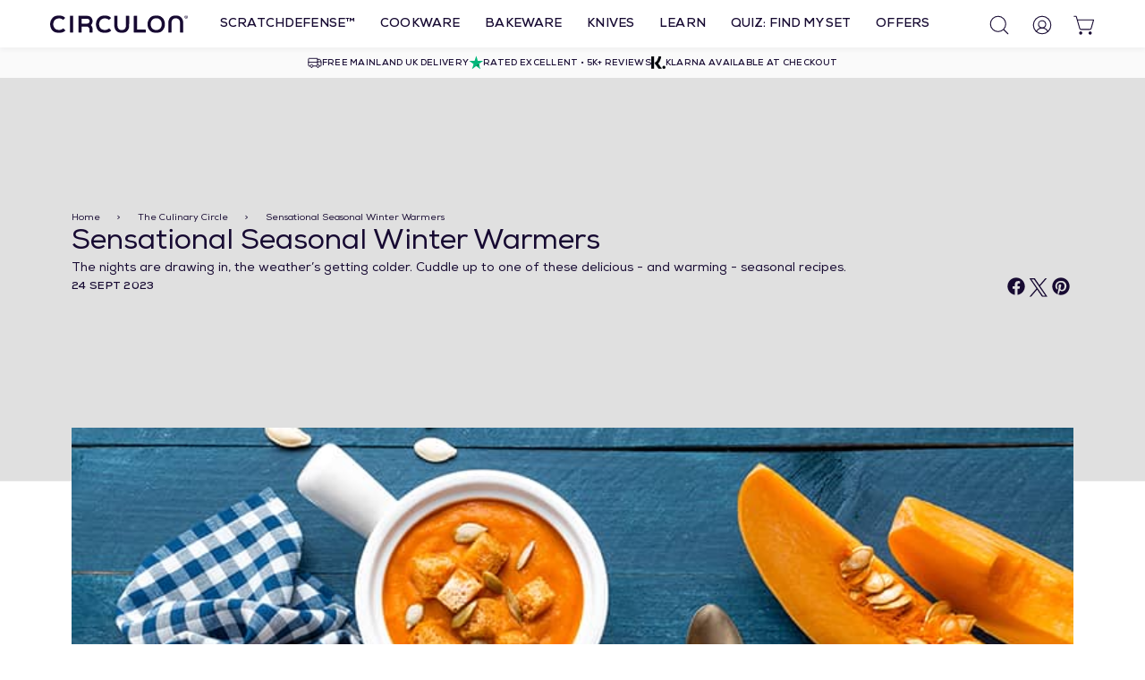

--- FILE ---
content_type: text/html; charset=utf-8
request_url: https://circulon.uk.com/blogs/the-culinary-circle/sensational-seasonal-winter-warmers
body_size: 64464
content:
<!doctype html>
<html
  class="min-h-[100vh]"
  lang="en-GB"
  x-data="app()"
  x-init="
    updateCart(false);
    handleSharedCart();
    initAnimationObserver();
  "
>
  <head>
    <script>
  // Google Consent Mode V2 integration script from Consentmo GDPR
  window.isenseRules = {};
  window.isenseRules.gcm = {
      gcmVersion: 2,
      integrationVersion: 2,
      initialState: 7,
      adsDataRedaction: true,
      urlPassthrough: true,
      storage: { ad_personalization: "granted", ad_storage: "granted", ad_user_data: "granted", analytics_storage: "granted", functionality_storage: "granted", personalization_storage: "granted", security_storage: "granted", wait_for_update: 500 }
  };
  window.isenseRules.initializeGcm = function (rules) {
    let initialState = rules.initialState;
    let analyticsBlocked = initialState === 0 || initialState === 3 || initialState === 6 || initialState === 7;
    let marketingBlocked = initialState === 0 || initialState === 2 || initialState === 5 || initialState === 7;
    let functionalityBlocked = initialState === 4 || initialState === 5 || initialState === 6 || initialState === 7;

    let gdprCache = localStorage.getItem('gdprCache') ? JSON.parse(localStorage.getItem('gdprCache')) : null;
    if (gdprCache && typeof gdprCache.updatedPreferences !== "undefined") {
      let updatedPreferences = gdprCache && typeof gdprCache.updatedPreferences !== "undefined" ? gdprCache.updatedPreferences : null;
      analyticsBlocked = parseInt(updatedPreferences.indexOf('analytics')) > -1;
      marketingBlocked = parseInt(updatedPreferences.indexOf('marketing')) > -1;
      functionalityBlocked = parseInt(updatedPreferences.indexOf('functionality')) > -1;
    }
    
    isenseRules.gcm = {
      ...rules,
      storage: {
        ad_personalization: marketingBlocked ? "denied" : "granted",
        ad_storage: marketingBlocked ? "denied" : "granted",
        ad_user_data: marketingBlocked ? "denied" : "granted",
        analytics_storage: analyticsBlocked ? "denied" : "granted",
        functionality_storage: functionalityBlocked ? "denied" : "granted",
        personalization_storage: functionalityBlocked ? "denied" : "granted",
        security_storage: "granted",
        wait_for_update: 500
      },
    };
  }

  // Google Consent Mode - initialization start
  window.isenseRules.initializeGcm({
    ...window.isenseRules.gcm,
    adsDataRedaction: true,
    urlPassthrough: true,
    initialState: 7
  });

  /*
  * initialState acceptable values:
  * 0 - Set both ad_storage and analytics_storage to denied
  * 1 - Set all categories to granted
  * 2 - Set only ad_storage to denied
  * 3 - Set only analytics_storage to denied
  * 4 - Set only functionality_storage to denied
  * 5 - Set both ad_storage and functionality_storage to denied
  * 6 - Set both analytics_storage and functionality_storage to denied
  * 7 - Set all categories to denied
  */

  window.dataLayer = window.dataLayer || [];
  function gtag() { window.dataLayer.push(arguments); }
  gtag("consent", "default", isenseRules.gcm.storage);
  isenseRules.gcm.adsDataRedaction && gtag("set", "ads_data_redaction", isenseRules.gcm.adsDataRedaction);
  isenseRules.gcm.urlPassthrough && gtag("set", "url_passthrough", isenseRules.gcm.urlPassthrough);
</script>

    <!-- snippets/theme__meta.liquid -->


<meta charset='utf-8'>
<meta name="viewport" content="width=device-width, initial-scale=1, maximum-scale=5">

<title>
  Sensational Seasonal Winter Warmers | Seasonal Dishes for Winter
 · Circulon</title>





<link href="https://circulon.uk.com/blogs/the-culinary-circle/sensational-seasonal-winter-warmers" rel="canonical">


  <link href="//circulon.uk.com/cdn/shop/files/Circulon_favicon_black.png?crop=center&height=180&v=1617103369&width=180" rel="apple-touch-icon" sizes="180x180">
  <link href="//circulon.uk.com/cdn/shop/files/Circulon_favicon_black.png?crop=center&height=32&v=1617103369&width=32" rel="icon" type="image/png" sizes="32x32">

<meta name="msapplication-TileColor" content="#fff">
<meta name="theme-color" content="#161625">
<meta name="description" content="Discover comforting and delicious winter recipes featuring seasonal produce. From soups to casseroles, warm up with our flavorful dishes." />

<meta property="og:url" content="https://circulon.uk.com/blogs/the-culinary-circle/sensational-seasonal-winter-warmers">
<meta property="og:site_name" content="Circulon">
<meta property="og:type" content="article">
<meta property="og:title" content="Sensational Seasonal Winter Warmers | Seasonal Dishes for Winter">
<meta property="og:description" content="Discover comforting and delicious winter recipes featuring seasonal produce. From soups to casseroles, warm up with our flavorful dishes.">

  <meta property="og:image" content="http://circulon.uk.com/cdn/shop/articles/Winter-Warmers-Header.jpg?v=1695629224&width=900">
  <meta property="og:image:secure_url" content="https://circulon.uk.com/cdn/shop/articles/Winter-Warmers-Header.jpg?v=1695629224&width=900">
  <meta property="og:image:width" content="770">
  <meta property="og:image:height" content="450">



<meta name="twitter:title" content="Sensational Seasonal Winter Warmers | Seasonal Dishes for Winter">
<meta name="twitter:site" content="" />
<meta name="twitter:description" content="Discover comforting and delicious winter recipes featuring seasonal produce. From soups to casseroles, warm up with our flavorful dishes.">
<meta name="twitter:card" content="summary_large_image">

    <link rel="preconnect" href="https://cdn.shopify.com" crossorigin>
    <link rel="preconnect" href="https://uk1-api.eng.bloomreach.com" />
    
      <link rel="preconnect" href="https://fonts.shopifycdn.com" crossorigin>
    
    <!-- snippets/theme__structured-data.liquid -->











  <script type="application/ld+json">
    {
      "@context": "http://schema.org",
      "@type": "Article",
      "articleBody": "The nights are getting longer and there’s a nip in the air, which can only mean one thing: winter is on its way!
Although colder weather means waving goodbye to short sleeves and swimsuits for all but the bravest among us, there’s still stuff to get excited about, namely all the delicious winter seasonal produce that proliferates when temperatures plummet.
Sweet potatoes, butternut squash, carrots, onions and turnips are all root vegetables that come into their own in wintertime, as do leafy greens like cabbage, kale and brussels sprouts. Here’s our pick of the best winter warmer recipes that take advantage of the spoils of the season.
Winter is the perfect time for soups, curries, and casseroles -- make sure you invest into a good non-stick casserole dish to help make these recipes a breeze. 
 
Winter is Root Veg's Time to Shine
There’s a massive range of root vegetables that hit the shelves around this time, and many of them complement one another really well, so don’t be afraid to team them up.
 
Sweet Potato &amp; Butternut Squash Curry
This simple sweet potato and butternut squash curry is an ideal example of such a pairing, with the sweet flesh of the veggies providing the perfect backdrop to intense flavours of turmeric, cinnamon and ground coriander. This warming winter vegan curry is ideal for batch cooking! 
Make this delicious curry in a lidded casserole and serve with rice.
 
Roast Vegetables with No Waste Pesto 
Beetroot and carrot is another dream team duo, and now’s the time of year to get them fresh out of the ground, tops still attached.
Taking a bunch of beetroot and carrot, clean them, and then, using a very sharp knife — a Japanese Santoku knife is ideal — finely slice them and place them on an oiled baking tray or sheet in a single layer.
Roast your vegetables at 200°/180° fan for 20-40 minutes and enjoy as a delicious winter side dish to any number of meals.
To elevate these roasted vegetables, serve them with a zingy no-waste pesto made from the vegetable tops you would normally throw away such as the one in this recipe.
Or serve drizzled with tabasco!
 
Pumpkin Soup
Other times, key winter ingredients need to take centre stage. That’s what happens in this Riverford recipe for Mexican-inspired pumpkin soup, which gives the usually mellow pumpkin some Mexican flavour, courtesy of corn, avocado and smoked paprika, plus a kick of chilli that really warms the cockles!
It's the perfect soup for a crisp winter night. Made it in a soup or stock pot.
 
Leafy greens and plenty of beans
‘Winter warmer’ may not be the first thing that springs to mind when you think of greens, but because lots of greens are really robust plants, they can survive cold weather better than many other veggies! 
 
Mushroom &amp; Kale Lasagna 
Get into the winter spirit with your greens by teaming up kale, for example, with the rich, decadent flavours associated with November and December, as Hugh Fearnley-Whittingstall does in this hearty nd vegetarian mushroom and kale lasagne. Eating your five-a-day was never so comforting or delicious as this!
Make sure you have a good non-stick roasting tray to help make serving up your lasagna a breeze.
 
Chard, Bay &amp; Lentil Gratin
Anna Jones’ chard, bay and lentil gratin is what cosy, night-in cooking is all about!
Enjoy lovely seasonal chard, with this quick recipe taking just a couple of quick steps to fill a deep, oven-safe casserole pan. Give it half an hour in the oven and hey presto! A bubbling, flavour-packed dish that’ll feed the whole family.
 
Kale &amp; Bean Soup
Elsewhere, this vegetarian soup combines kale and chard with a bulb of fennel, too, and lots of hearty beans to boot. This is a healthy, comforting and vegetable packed soup that makes even the coldest night feel warm!
 
Roast Cabbage Side Dish 
Finally, a reminder that sometimes simple is best!
As a delicious seasonal side for chicken thighs, drizzle chunky wedges of cabbage with oil, lemon juice and caraway seeds and then roast them for an ideal December dinner.
 
What’s your go-to recipe for winter veg? Start a discussion in the comments or let us see a photo of the dish on Instagram @CirculonUK",
      "mainEntityOfPage": {
        "@type": "WebPage",
        "@id": "https://circulon.uk.com/blogs/the-culinary-circle/sensational-seasonal-winter-warmers"
      },
      "headline": "Sensational Seasonal Winter Warmers",
      
        "description": "The nights are drawing in, the weather’s getting colder. Cuddle up to one of these delicious - and warming - seasonal recipes.",
      
      "image": [
        "https://circulon.uk.com/cdn/shop/articles/Winter-Warmers-Header.jpg?v=1695629224&width=32"
      ],
      "datePublished": "2023-09-24T10:00:00Z",
      "dateCreated": "2020-10-19T10:36:23Z",
      "author": {
        "@type": "Person",
        "name": "Suzie Hunt"
      },
      "publisher": {
        "@type": "Organization",
        
          
          "logo": {
            "@type": "ImageObject",
            "url": "https:files/Circulon_favicon_black.png",
            "height": "212",
            "width": "212"
          },
        
        "name": "Circulon"
      }
    }
  </script>


    <!-- snippets/theme__styles.liquid -->


<noscript><style>
  .js\:animation.opacity-0 {
    opacity: 100 !important;
  }
  .js\:animation.translate-y-4,
  .js\:animation.translate-y-8 {
    transform: translateY(0px) !important;
  }
  .no-js--hide {
    display: none !important;
  }
  .no-js--block {
    display: block !important;
  }
</style></noscript>

<style data-shopify>

  :root {
    
        --color__border-primary: #ffffff;
      
    
        --color__border-secondary: #170a32;
      
    
        --color__border-tertiary: #e00128;
      
    
        --color__border-plain: #f0f0f0;
      

    --color__bg-body-light: #fff;
    --color__bg-overlay-light-1: #f0f0f0;
    --color__bg-overlay-light-2: #e0e0e0;
    --color__bg-overlay-light-3: #c2c2c2;

    --color__text-light: #170a32;
    --color__link-light: #ffffff;

    --color__text-tertiary: #e00128;

    --color__text-dark: #ffffff;
    --color__border-neutral: ;
    --color__border-divider-light-1: #e7e7e7;
    --color__border-divider-light-2: #c1c1c1;
    --color__border-divider-light-3: #9b9b9b;
    --color__border-selected-light-1: #747474;
    --color__border-selected-light-2: #4e4e4e;

    --color-primary-button-background-light: #ffffff;
    --color-primary-button-border-light: #ffffff;
    --color-primary-button-text-light: #170a32;

    --color-secondary-button-background-light: #170a32;
    --color-secondary-button-border-light: #170a32;
    --color-secondary-button-text-light: #fff;

    --color-tertiary-button-background-light: #e00128;
    --color-tertiary-button-border-light: #e00128;
    --color-tertiary-button-text-light: #ffffff;

    --color-neutral-button-background-light: #ededed;
    --color-neutral-button-border-light: #ededed;
    --color-neutral-button-text-light: #170a32;

    /* Velstar - Greys */
    --color-grey: #fafafa;
    --color-medium-grey: #e7e7e7;
    --color-dark-grey: #777777;

    /* Velstar - Golds */
    --color-light-gold: ;
    --color-gold: ;

    /* Velstar - Beiges */
    --color-beige: ;
    --color-dark-beige: ;
    --color-pink-beige: ;

    /* Velstar - Disney */
    --color-disney: ;

    /* Velstar - Green */
    --color-disney: ;

    --color-plain-button-background-light: #f0f0f0;
    --color-plain-button-border-light: #f0f0f0;
    --color-plain-button-text-light: #170a32;

    --sizes-border-button-radius: 100px;
    --sizes-border-input-radius: 0px;
    --sizes-border-element-radius: 0px;
    --sizes__border-button-width: 1px;
    --sizes__border-input-width: 1px;
    --sizes__border-element-width: 1px;
    --sizes-gap-width: 20px;

    --type-font-body-style: normal;
    --type-font-body-weight: 400;
    --type-font-header-style: normal;
    --type-font-header-weight: 400;
    --type-font-nav-style: normal;
    --type-font-nav-weight: 400;
    --type-font-base-size: 14px;
    --type-button-capiliziation: ;

    --inputs__border: full;
    --inputs__background: color__bg-shade-1;
  }

</style>
    <style data-shopify>
  @font-face {
    font-family: 'Nexa';
    font-weight: 400;
    font-style: normal;
    src: url('https://cdn.shopify.com/s/files/1/0452/4199/1320/files/NexaRegular.woff2?v=1715184277') format('woff2'),
      url('https://cdn.shopify.com/s/files/1/0452/4199/1320/files/NexaRegular.woff?v=1715184278') format('woff');
    font-display: swap;
  }

  @font-face {
    font-family: 'Nexa';
    font-weight: 500;
    font-style: normal;
    src: url('https://cdn.shopify.com/s/files/1/0452/4199/1320/files/NexaRegular.woff2?v=1715184277') format('woff2'),
      url('https://cdn.shopify.com/s/files/1/0452/4199/1320/files/NexaRegular.woff?v=1715184278') format('woff');
    font-display: swap;
  }

  @font-face {
    font-family: 'Nexa';
    font-weight: 700;
    font-style: normal;
    src: url('https://cdn.shopify.com/s/files/1/0452/4199/1320/files/Nexa-Bold.woff2?v=1715184277') format('woff2'),
      url('https://cdn.shopify.com/s/files/1/0452/4199/1320/files/Nexa-Bold.woff?v=1715184277') format('woff');
    font-display: swap;
  }
</style>

    


  <link href="//circulon.uk.com/cdn/shop/t/240/assets/styles-6a298c3c.css" rel="stylesheet" type="text/css" media="all" />


    <script>window.performance && window.performance.mark && window.performance.mark('shopify.content_for_header.start');</script><meta id="shopify-digital-wallet" name="shopify-digital-wallet" content="/45241991320/digital_wallets/dialog">
<meta name="shopify-checkout-api-token" content="75a59cc0fb475aa223ae3b1b1bd79a05">
<meta id="in-context-paypal-metadata" data-shop-id="45241991320" data-venmo-supported="false" data-environment="production" data-locale="en_GB" data-paypal-v4="true" data-currency="GBP">
<link rel="alternate" type="application/atom+xml" title="Feed" href="/blogs/the-culinary-circle.atom" />
<link rel="alternate" hreflang="x-default" href="https://circulon.uk.com/blogs/the-culinary-circle/sensational-seasonal-winter-warmers">
<link rel="alternate" hreflang="en-GB" href="https://circulon.uk.com/blogs/the-culinary-circle/sensational-seasonal-winter-warmers">
<link rel="alternate" hreflang="de-GB" href="https://circulon.uk.com/de/blogs/the-culinary-circle/sensational-seasonal-winter-warmers">
<link rel="alternate" hreflang="fr-GB" href="https://circulon.uk.com/fr/blogs/the-culinary-circle/sensational-seasonal-winter-warmers">
<script async="async" src="/checkouts/internal/preloads.js?locale=en-GB"></script>
<link rel="preconnect" href="https://shop.app" crossorigin="anonymous">
<script async="async" src="https://shop.app/checkouts/internal/preloads.js?locale=en-GB&shop_id=45241991320" crossorigin="anonymous"></script>
<script id="apple-pay-shop-capabilities" type="application/json">{"shopId":45241991320,"countryCode":"GB","currencyCode":"GBP","merchantCapabilities":["supports3DS"],"merchantId":"gid:\/\/shopify\/Shop\/45241991320","merchantName":"Circulon","requiredBillingContactFields":["postalAddress","email","phone"],"requiredShippingContactFields":["postalAddress","email","phone"],"shippingType":"shipping","supportedNetworks":["visa","maestro","masterCard","amex","discover","elo"],"total":{"type":"pending","label":"Circulon","amount":"1.00"},"shopifyPaymentsEnabled":true,"supportsSubscriptions":true}</script>
<script id="shopify-features" type="application/json">{"accessToken":"75a59cc0fb475aa223ae3b1b1bd79a05","betas":["rich-media-storefront-analytics"],"domain":"circulon.uk.com","predictiveSearch":true,"shopId":45241991320,"locale":"en"}</script>
<script>var Shopify = Shopify || {};
Shopify.shop = "circulon-gb.myshopify.com";
Shopify.locale = "en-GB";
Shopify.currency = {"active":"GBP","rate":"1.0"};
Shopify.country = "GB";
Shopify.theme = {"name":"Velstar - Circulon Production","id":137106522264,"schema_name":"Paper","schema_version":"7.1.4","theme_store_id":null,"role":"main"};
Shopify.theme.handle = "null";
Shopify.theme.style = {"id":null,"handle":null};
Shopify.cdnHost = "circulon.uk.com/cdn";
Shopify.routes = Shopify.routes || {};
Shopify.routes.root = "/";</script>
<script type="module">!function(o){(o.Shopify=o.Shopify||{}).modules=!0}(window);</script>
<script>!function(o){function n(){var o=[];function n(){o.push(Array.prototype.slice.apply(arguments))}return n.q=o,n}var t=o.Shopify=o.Shopify||{};t.loadFeatures=n(),t.autoloadFeatures=n()}(window);</script>
<script>
  window.ShopifyPay = window.ShopifyPay || {};
  window.ShopifyPay.apiHost = "shop.app\/pay";
  window.ShopifyPay.redirectState = null;
</script>
<script id="shop-js-analytics" type="application/json">{"pageType":"article"}</script>
<script defer="defer" async type="module" src="//circulon.uk.com/cdn/shopifycloud/shop-js/modules/v2/client.init-shop-cart-sync_BT-GjEfc.en.esm.js"></script>
<script defer="defer" async type="module" src="//circulon.uk.com/cdn/shopifycloud/shop-js/modules/v2/chunk.common_D58fp_Oc.esm.js"></script>
<script defer="defer" async type="module" src="//circulon.uk.com/cdn/shopifycloud/shop-js/modules/v2/chunk.modal_xMitdFEc.esm.js"></script>
<script type="module">
  await import("//circulon.uk.com/cdn/shopifycloud/shop-js/modules/v2/client.init-shop-cart-sync_BT-GjEfc.en.esm.js");
await import("//circulon.uk.com/cdn/shopifycloud/shop-js/modules/v2/chunk.common_D58fp_Oc.esm.js");
await import("//circulon.uk.com/cdn/shopifycloud/shop-js/modules/v2/chunk.modal_xMitdFEc.esm.js");

  window.Shopify.SignInWithShop?.initShopCartSync?.({"fedCMEnabled":true,"windoidEnabled":true});

</script>
<script>
  window.Shopify = window.Shopify || {};
  if (!window.Shopify.featureAssets) window.Shopify.featureAssets = {};
  window.Shopify.featureAssets['shop-js'] = {"shop-cart-sync":["modules/v2/client.shop-cart-sync_DZOKe7Ll.en.esm.js","modules/v2/chunk.common_D58fp_Oc.esm.js","modules/v2/chunk.modal_xMitdFEc.esm.js"],"init-fed-cm":["modules/v2/client.init-fed-cm_B6oLuCjv.en.esm.js","modules/v2/chunk.common_D58fp_Oc.esm.js","modules/v2/chunk.modal_xMitdFEc.esm.js"],"shop-cash-offers":["modules/v2/client.shop-cash-offers_D2sdYoxE.en.esm.js","modules/v2/chunk.common_D58fp_Oc.esm.js","modules/v2/chunk.modal_xMitdFEc.esm.js"],"shop-login-button":["modules/v2/client.shop-login-button_QeVjl5Y3.en.esm.js","modules/v2/chunk.common_D58fp_Oc.esm.js","modules/v2/chunk.modal_xMitdFEc.esm.js"],"pay-button":["modules/v2/client.pay-button_DXTOsIq6.en.esm.js","modules/v2/chunk.common_D58fp_Oc.esm.js","modules/v2/chunk.modal_xMitdFEc.esm.js"],"shop-button":["modules/v2/client.shop-button_DQZHx9pm.en.esm.js","modules/v2/chunk.common_D58fp_Oc.esm.js","modules/v2/chunk.modal_xMitdFEc.esm.js"],"avatar":["modules/v2/client.avatar_BTnouDA3.en.esm.js"],"init-windoid":["modules/v2/client.init-windoid_CR1B-cfM.en.esm.js","modules/v2/chunk.common_D58fp_Oc.esm.js","modules/v2/chunk.modal_xMitdFEc.esm.js"],"init-shop-for-new-customer-accounts":["modules/v2/client.init-shop-for-new-customer-accounts_C_vY_xzh.en.esm.js","modules/v2/client.shop-login-button_QeVjl5Y3.en.esm.js","modules/v2/chunk.common_D58fp_Oc.esm.js","modules/v2/chunk.modal_xMitdFEc.esm.js"],"init-shop-email-lookup-coordinator":["modules/v2/client.init-shop-email-lookup-coordinator_BI7n9ZSv.en.esm.js","modules/v2/chunk.common_D58fp_Oc.esm.js","modules/v2/chunk.modal_xMitdFEc.esm.js"],"init-shop-cart-sync":["modules/v2/client.init-shop-cart-sync_BT-GjEfc.en.esm.js","modules/v2/chunk.common_D58fp_Oc.esm.js","modules/v2/chunk.modal_xMitdFEc.esm.js"],"shop-toast-manager":["modules/v2/client.shop-toast-manager_DiYdP3xc.en.esm.js","modules/v2/chunk.common_D58fp_Oc.esm.js","modules/v2/chunk.modal_xMitdFEc.esm.js"],"init-customer-accounts":["modules/v2/client.init-customer-accounts_D9ZNqS-Q.en.esm.js","modules/v2/client.shop-login-button_QeVjl5Y3.en.esm.js","modules/v2/chunk.common_D58fp_Oc.esm.js","modules/v2/chunk.modal_xMitdFEc.esm.js"],"init-customer-accounts-sign-up":["modules/v2/client.init-customer-accounts-sign-up_iGw4briv.en.esm.js","modules/v2/client.shop-login-button_QeVjl5Y3.en.esm.js","modules/v2/chunk.common_D58fp_Oc.esm.js","modules/v2/chunk.modal_xMitdFEc.esm.js"],"shop-follow-button":["modules/v2/client.shop-follow-button_CqMgW2wH.en.esm.js","modules/v2/chunk.common_D58fp_Oc.esm.js","modules/v2/chunk.modal_xMitdFEc.esm.js"],"checkout-modal":["modules/v2/client.checkout-modal_xHeaAweL.en.esm.js","modules/v2/chunk.common_D58fp_Oc.esm.js","modules/v2/chunk.modal_xMitdFEc.esm.js"],"shop-login":["modules/v2/client.shop-login_D91U-Q7h.en.esm.js","modules/v2/chunk.common_D58fp_Oc.esm.js","modules/v2/chunk.modal_xMitdFEc.esm.js"],"lead-capture":["modules/v2/client.lead-capture_BJmE1dJe.en.esm.js","modules/v2/chunk.common_D58fp_Oc.esm.js","modules/v2/chunk.modal_xMitdFEc.esm.js"],"payment-terms":["modules/v2/client.payment-terms_Ci9AEqFq.en.esm.js","modules/v2/chunk.common_D58fp_Oc.esm.js","modules/v2/chunk.modal_xMitdFEc.esm.js"]};
</script>
<script>(function() {
  var isLoaded = false;
  function asyncLoad() {
    if (isLoaded) return;
    isLoaded = true;
    var urls = ["https:\/\/ecommplugins-scripts.trustpilot.com\/v2.1\/js\/header.min.js?settings=eyJrZXkiOiJTVnVRNEtFNVpjbXR2dzFpIiwicyI6InNrdSJ9\u0026v=2.5\u0026shop=circulon-gb.myshopify.com","https:\/\/ecommplugins-trustboxsettings.trustpilot.com\/circulon-gb.myshopify.com.js?settings=1690891179125\u0026shop=circulon-gb.myshopify.com","https:\/\/widget.trustpilot.com\/bootstrap\/v5\/tp.widget.sync.bootstrap.min.js?shop=circulon-gb.myshopify.com","https:\/\/dr4qe3ddw9y32.cloudfront.net\/awin-shopify-integration-code.js?aid=18358\u0026v=shopifyApp_5.2.3\u0026ts=1756396507196\u0026shop=circulon-gb.myshopify.com","\/\/cdn.shopify.com\/proxy\/121c5afefa62296dce33ecc0db2bb50aa1b2542d367a423f89584690b2d1a52d\/apps.bazaarvoice.com\/deployments\/circulon-uk\/main_site\/production\/en_GB\/bv.js?shop=circulon-gb.myshopify.com\u0026sp-cache-control=cHVibGljLCBtYXgtYWdlPTkwMA"];
    for (var i = 0; i < urls.length; i++) {
      var s = document.createElement('script');
      s.type = 'text/javascript';
      s.async = true;
      s.src = urls[i];
      var x = document.getElementsByTagName('script')[0];
      x.parentNode.insertBefore(s, x);
    }
  };
  if(window.attachEvent) {
    window.attachEvent('onload', asyncLoad);
  } else {
    window.addEventListener('load', asyncLoad, false);
  }
})();</script>
<script id="__st">var __st={"a":45241991320,"offset":0,"reqid":"c23299d5-4bdd-470a-a33c-4db9dfd1a835-1769146083","pageurl":"circulon.uk.com\/blogs\/the-culinary-circle\/sensational-seasonal-winter-warmers","s":"articles-392904638616","u":"a242ef36a473","p":"article","rtyp":"article","rid":392904638616};</script>
<script>window.ShopifyPaypalV4VisibilityTracking = true;</script>
<script id="captcha-bootstrap">!function(){'use strict';const t='contact',e='account',n='new_comment',o=[[t,t],['blogs',n],['comments',n],[t,'customer']],c=[[e,'customer_login'],[e,'guest_login'],[e,'recover_customer_password'],[e,'create_customer']],r=t=>t.map((([t,e])=>`form[action*='/${t}']:not([data-nocaptcha='true']) input[name='form_type'][value='${e}']`)).join(','),a=t=>()=>t?[...document.querySelectorAll(t)].map((t=>t.form)):[];function s(){const t=[...o],e=r(t);return a(e)}const i='password',u='form_key',d=['recaptcha-v3-token','g-recaptcha-response','h-captcha-response',i],f=()=>{try{return window.sessionStorage}catch{return}},m='__shopify_v',_=t=>t.elements[u];function p(t,e,n=!1){try{const o=window.sessionStorage,c=JSON.parse(o.getItem(e)),{data:r}=function(t){const{data:e,action:n}=t;return t[m]||n?{data:e,action:n}:{data:t,action:n}}(c);for(const[e,n]of Object.entries(r))t.elements[e]&&(t.elements[e].value=n);n&&o.removeItem(e)}catch(o){console.error('form repopulation failed',{error:o})}}const l='form_type',E='cptcha';function T(t){t.dataset[E]=!0}const w=window,h=w.document,L='Shopify',v='ce_forms',y='captcha';let A=!1;((t,e)=>{const n=(g='f06e6c50-85a8-45c8-87d0-21a2b65856fe',I='https://cdn.shopify.com/shopifycloud/storefront-forms-hcaptcha/ce_storefront_forms_captcha_hcaptcha.v1.5.2.iife.js',D={infoText:'Protected by hCaptcha',privacyText:'Privacy',termsText:'Terms'},(t,e,n)=>{const o=w[L][v],c=o.bindForm;if(c)return c(t,g,e,D).then(n);var r;o.q.push([[t,g,e,D],n]),r=I,A||(h.body.append(Object.assign(h.createElement('script'),{id:'captcha-provider',async:!0,src:r})),A=!0)});var g,I,D;w[L]=w[L]||{},w[L][v]=w[L][v]||{},w[L][v].q=[],w[L][y]=w[L][y]||{},w[L][y].protect=function(t,e){n(t,void 0,e),T(t)},Object.freeze(w[L][y]),function(t,e,n,w,h,L){const[v,y,A,g]=function(t,e,n){const i=e?o:[],u=t?c:[],d=[...i,...u],f=r(d),m=r(i),_=r(d.filter((([t,e])=>n.includes(e))));return[a(f),a(m),a(_),s()]}(w,h,L),I=t=>{const e=t.target;return e instanceof HTMLFormElement?e:e&&e.form},D=t=>v().includes(t);t.addEventListener('submit',(t=>{const e=I(t);if(!e)return;const n=D(e)&&!e.dataset.hcaptchaBound&&!e.dataset.recaptchaBound,o=_(e),c=g().includes(e)&&(!o||!o.value);(n||c)&&t.preventDefault(),c&&!n&&(function(t){try{if(!f())return;!function(t){const e=f();if(!e)return;const n=_(t);if(!n)return;const o=n.value;o&&e.removeItem(o)}(t);const e=Array.from(Array(32),(()=>Math.random().toString(36)[2])).join('');!function(t,e){_(t)||t.append(Object.assign(document.createElement('input'),{type:'hidden',name:u})),t.elements[u].value=e}(t,e),function(t,e){const n=f();if(!n)return;const o=[...t.querySelectorAll(`input[type='${i}']`)].map((({name:t})=>t)),c=[...d,...o],r={};for(const[a,s]of new FormData(t).entries())c.includes(a)||(r[a]=s);n.setItem(e,JSON.stringify({[m]:1,action:t.action,data:r}))}(t,e)}catch(e){console.error('failed to persist form',e)}}(e),e.submit())}));const S=(t,e)=>{t&&!t.dataset[E]&&(n(t,e.some((e=>e===t))),T(t))};for(const o of['focusin','change'])t.addEventListener(o,(t=>{const e=I(t);D(e)&&S(e,y())}));const B=e.get('form_key'),M=e.get(l),P=B&&M;t.addEventListener('DOMContentLoaded',(()=>{const t=y();if(P)for(const e of t)e.elements[l].value===M&&p(e,B);[...new Set([...A(),...v().filter((t=>'true'===t.dataset.shopifyCaptcha))])].forEach((e=>S(e,t)))}))}(h,new URLSearchParams(w.location.search),n,t,e,['guest_login'])})(!0,!0)}();</script>
<script integrity="sha256-4kQ18oKyAcykRKYeNunJcIwy7WH5gtpwJnB7kiuLZ1E=" data-source-attribution="shopify.loadfeatures" defer="defer" src="//circulon.uk.com/cdn/shopifycloud/storefront/assets/storefront/load_feature-a0a9edcb.js" crossorigin="anonymous"></script>
<script crossorigin="anonymous" defer="defer" src="//circulon.uk.com/cdn/shopifycloud/storefront/assets/shopify_pay/storefront-65b4c6d7.js?v=20250812"></script>
<script data-source-attribution="shopify.dynamic_checkout.dynamic.init">var Shopify=Shopify||{};Shopify.PaymentButton=Shopify.PaymentButton||{isStorefrontPortableWallets:!0,init:function(){window.Shopify.PaymentButton.init=function(){};var t=document.createElement("script");t.src="https://circulon.uk.com/cdn/shopifycloud/portable-wallets/latest/portable-wallets.en.js",t.type="module",document.head.appendChild(t)}};
</script>
<script data-source-attribution="shopify.dynamic_checkout.buyer_consent">
  function portableWalletsHideBuyerConsent(e){var t=document.getElementById("shopify-buyer-consent"),n=document.getElementById("shopify-subscription-policy-button");t&&n&&(t.classList.add("hidden"),t.setAttribute("aria-hidden","true"),n.removeEventListener("click",e))}function portableWalletsShowBuyerConsent(e){var t=document.getElementById("shopify-buyer-consent"),n=document.getElementById("shopify-subscription-policy-button");t&&n&&(t.classList.remove("hidden"),t.removeAttribute("aria-hidden"),n.addEventListener("click",e))}window.Shopify?.PaymentButton&&(window.Shopify.PaymentButton.hideBuyerConsent=portableWalletsHideBuyerConsent,window.Shopify.PaymentButton.showBuyerConsent=portableWalletsShowBuyerConsent);
</script>
<script data-source-attribution="shopify.dynamic_checkout.cart.bootstrap">document.addEventListener("DOMContentLoaded",(function(){function t(){return document.querySelector("shopify-accelerated-checkout-cart, shopify-accelerated-checkout")}if(t())Shopify.PaymentButton.init();else{new MutationObserver((function(e,n){t()&&(Shopify.PaymentButton.init(),n.disconnect())})).observe(document.body,{childList:!0,subtree:!0})}}));
</script>
<link id="shopify-accelerated-checkout-styles" rel="stylesheet" media="screen" href="https://circulon.uk.com/cdn/shopifycloud/portable-wallets/latest/accelerated-checkout-backwards-compat.css" crossorigin="anonymous">
<style id="shopify-accelerated-checkout-cart">
        #shopify-buyer-consent {
  margin-top: 1em;
  display: inline-block;
  width: 100%;
}

#shopify-buyer-consent.hidden {
  display: none;
}

#shopify-subscription-policy-button {
  background: none;
  border: none;
  padding: 0;
  text-decoration: underline;
  font-size: inherit;
  cursor: pointer;
}

#shopify-subscription-policy-button::before {
  box-shadow: none;
}

      </style>

<script>window.performance && window.performance.mark && window.performance.mark('shopify.content_for_header.end');</script><style>.xnpe_async_hide{opacity:0 !important}</style>
    <!-- Start Datacop Bloomreach Engagement Implementation -->
<script>
    window.dataLayer = window.dataLayer || [];

    function subscribeCookieListener(dataLayer) {
        dataLayer.forEach(processDatalayerEvent);
        const originalPush = dataLayer.push;
        dataLayer.push = function() {
            originalPush.apply(dataLayer, arguments);
            Array.from(arguments).forEach(processDatalayerEvent);
        };
    }
    subscribeCookieListener(window.dataLayer);

    function processDatalayerEvent(event) {
        if (typeof event !== "undefined" && event.hasOwnProperty('event') && event.event === "bre.cookie") {
            Shopify.analytics.publish("bre.cookie",event);
        }
    }
</script>
<script>
    (function () {
    'use strict';
    var DEBUG = false; // flip to true for console warnings

    try {
        // ---------- Helpers ----------
        function getCookie(name) {
        var parts = document.cookie.split(';');
        for (var i = 0; i < parts.length; i++) {
            var c = parts[i].trim();
            if (c.indexOf(name + '=') === 0) {
                try {
                    var value = decodeURIComponent(c.split('=').slice(1).join('='));
                    return name === 'cart' ? (value.split('?')[0] || value) : value;
                } catch (e) {
                    var value = c.split('=').slice(1).join('=');
                    return name === 'cart' ? (value.split('?')[0] || value) : value;
                }
            }
        }
        return null;
        }

        function prefsFromConsentmoCookies() {
            try {
                var status = (getCookie('cookieconsent_status') || '').toLowerCase();
                var disabledRaw = (getCookie('cookieconsent_preferences_disabled') || '').trim();

                // If neither cookie is present → user hasn't made a choice yet
                if (!status && !disabledRaw) {
                    return {
                        status: 'unknown',
                        prefs: {
                            analytics: null,
                            marketing: null,
                            functionality: null
                        }
                    };
                }

                // Otherwise parse normally
                var blockedList = disabledRaw
                    .split(',')
                    .map(function (s) { return s.trim().toLowerCase(); })
                    .filter(Boolean);

                var blocked = new Set(blockedList);

                return {
                    status: status || 'unknown',
                    prefs: {
                        analytics: !blocked.has('analytics'),
                        marketing: !blocked.has('marketing'),
                        functionality: !blocked.has('functionality')
                    }
                };
            } catch (e) {
                if (DEBUG) console.warn('Consent parsing failed:', e);
                return {
                    status: 'unknown',
                    prefs: { analytics: null, marketing: null, functionality: null }
                };
            }
        }

        function canIdentify(consent) {
            if (!consent) return false;
            var p = consent.prefs || {};
            return !!(p.analytics || p.marketing);
        }

        function detectDeviceTW() {
            if (window.matchMedia) {
                if (window.matchMedia('(max-width: 767px)').matches) return 'mobile'; // < md
                if (window.matchMedia('(min-width: 768px) and (max-width: 1023px)').matches) return 'tablet'; // md..lg-1
                return 'desktop'; // lg and up
            }
            var ua = navigator.userAgent || '';
            if (/iPad/i.test(ua)) return 'tablet';
            if (/Mobi|Android|iPhone/i.test(ua)) return 'mobile';
            return 'desktop';
        }

        // ---------- Bootstrap payload ----------
        window.datacopObj = window.datacopObj || {};
        var dc = window.datacopObj;

        dc.cartId = getCookie('cart');
        dc.device = detectDeviceTW();
        dc.url = window.location.href;

        // Store metadata
        dc.store = {
            permanentDomain: "circulon-gb.myshopify.com",
            runtimeDomain: (window.Shopify && Shopify.shop) || null,
            host: window.location.hostname,locale: "en-GB"
};

        // Shopify globals
        dc.currency = (window.Shopify && Shopify.currency && Shopify.currency.active) || null;
        dc.visitorLocale = (window.Shopify && Shopify.locale) || null;

        // Consent (cookie-only)
        var consent = prefsFromConsentmoCookies();
        dc.consent = { source: 'consentmo', status: consent.status, prefs: consent.prefs };

        // Customer identification (only when consent allows)
        if (canIdentify(consent)) {
            dc.customer = {};
        } else {
            dc.customer = {};
        }

        if (dc.cartId) {
            dc.customer = dc.customer || {};
            dc.customer.cart_id = dc.cartId;
        }
dc.page = {
            pageType: "article",
            resourceType: "article",
            resourceId: 392904638616,
            resourceName: "Sensational Seasonal Winter Warmers"
        };

        window.datacopObj = dc;

    } catch (e) {
        if (DEBUG) console.warn('datacop bootstrap failed:', e);
        window.datacopObj = window.datacopObj || {};
        window.datacopObj.bootstrap_error = (e && e.message) || 'bootstrap_failed';
    }
    })();
</script>
<script>
    if (window.__brEngPixelLoaded) {
        console.warn('Bloomreach Enagement pixel snippet already loaded, skipping duplicate init.');
    } else {
        window.__brEngPixelLoaded = true;

        !function(e,n,t,i,r,o){function s(e){if("number"!=typeof e)return e;var n=new Date;return new Date(n.getTime()+1e3*e)}var a=4e3,c="xnpe_async_hide";function p(e){return e.reduce((function(e,n){return e[n]=function(){e._.push([n.toString(),arguments])},e}),{_:[]})}function m(e,n,t){var i=t.createElement(n);i.src=e;var r=t.getElementsByTagName(n)[0];return r.parentNode.insertBefore(i,r),i}function u(e){return"[object Date]"===Object.prototype.toString.call(e)}o.target=o.target||"https://api.exponea.com",o.file_path=o.file_path||o.target+"/js/exponea.min.js",r[n]=p(["anonymize","initialize","identify","getSegments","update","track","trackLink","trackEnhancedEcommerce","getHtml","showHtml","showBanner","showWebLayer","ping","getAbTest","loadDependency","getRecommendation","reloadWebLayers","_preInitialize","_initializeConfig"]),r[n].notifications=p(["isAvailable","isSubscribed","subscribe","unsubscribe"]),r[n].segments=p(["subscribe"]),r[n]["snippetVersion"]="v2.7.0",function(e,n,t){e[n]["_"+t]={},e[n]["_"+t].nowFn=Date.now,e[n]["_"+t].snippetStartTime=e[n]["_"+t].nowFn()}(r,n,"performance"),function(e,n,t,i,r,o){e[r]={sdk:e[i],sdkObjectName:i,skipExperiments:!!t.new_experiments,sign:t.token+"/"+(o.exec(n.cookie)||["","new"])[1],path:t.target}}(r,e,o,n,i,RegExp("__exponea_etc__"+"=([\\w-]+)")),function(e,n,t){m(e.file_path,n,t)}(o,t,e),function(e,n,t,i,r,o,p){if(e.new_experiments){!0===e.new_experiments&&(e.new_experiments={});var l,f=e.new_experiments.hide_class||c,_=e.new_experiments.timeout||a,g=encodeURIComponent(o.location.href.split("#")[0]);e.cookies&&e.cookies.expires&&("number"==typeof e.cookies.expires||u(e.cookies.expires)?l=s(e.cookies.expires):e.cookies.expires.tracking&&("number"==typeof e.cookies.expires.tracking||u(e.cookies.expires.tracking))&&(l=s(e.cookies.expires.tracking))),l&&l<new Date&&(l=void 0);var d=e.target+"/webxp/"+n+"/"+o[t].sign+"/modifications.min.js?http-referer="+g+"&timeout="+_+"ms"+(l?"&cookie-expires="+Math.floor(l.getTime()/1e3):"");"sync"===e.new_experiments.mode&&o.localStorage.getItem("__exponea__sync_modifications__")?function(e,n,t,i,r){t[r][n]="<"+n+' src="'+e+'"></'+n+">",i.writeln(t[r][n]),i.writeln("<"+n+">!"+r+".init && document.writeln("+r+"."+n+'.replace("/'+n+'/", "/'+n+'-async/").replace("><", " async><"))</'+n+">")}(d,n,o,p,t):function(e,n,t,i,r,o,s,a){o.documentElement.classList.add(e);var c=m(t,i,o);function p(){r[a].init||m(t.replace("/"+i+"/","/"+i+"-async/"),i,o)}function u(){o.documentElement.classList.remove(e)}c.onload=p,c.onerror=p,r.setTimeout(u,n),r[s]._revealPage=u}(f,_,d,n,o,p,r,t)}}(o,t,i,0,n,r,e),function(e,n,t){var i;e[n]._initializeConfig(t),(null===(i=t.experimental)||void 0===i?void 0:i.non_personalized_weblayers)&&e[n]._preInitialize(t),e[n].start=function(i){i&&Object.keys(i).forEach((function(e){return t[e]=i[e]})),e[n].initialize(t)}}(r,n,o)}(document,"exponea","script","webxpClient",window,{
        target: "https://uk1-api.eng.bloomreach.com",
        token: "39d257d2-7ce2-11f0-8c8f-4222977defc9", // Circulon Production Projec Token
        data_layer: true,
        experimental: {
            non_personalized_weblayers: true
        },
        new_experiments: { mode: "async", timeout: 3200, hide_class: "xnpe_async_hide" },
        customer: (window.datacopObj && window.datacopObj.customer) || {},
        track: {
        google_analytics: false,
        default_properties: {
            "domain": window.datacopObj?.store?.permanentDomain || null,
            "store_locale": window.datacopObj?.store?.locale || null,
            "visitor_locale": window.datacopObj?.visitorLocale || null,
            "host": window.datacopObj?.store?.host || null,
            "device": window.datacopObj?.device || null,
            "consent_status": window.datacopObj?.consent?.status ?? null,
            "consent_analytics": window.datacopObj?.consent?.prefs?.analytics ?? null,
            "consent_marketing": window.datacopObj?.consent?.prefs?.marketing ?? null,
            "consent_functionality": window.datacopObj?.consent?.prefs?.functionality ?? null,
            "page_type": window.datacopObj?.page?.pageType || null,
            "page_resource": window.datacopObj?.page?.resourceType || null,
            "page_id": window.datacopObj?.page?.resourceId ?? null,
            "page_name": window.datacopObj?.page?.resourceName || null
        }
        },
        utm_always: true, utm_params: ['utm_source', 'utm_medium', 'utm_campaign', 'utm_term', 'utm_content', 'utm_id', 'gclid', 'gbraid', 'wbraid', 'msclkid', 'ttclid', 'fbclid', 'adgroupid', 'gad_source', 'gad_campaignid'],
        });
        exponea.start();
    }
</script>
<!-- End Datacop Bloomreach Engagement Implementation -->

    
	<!-- Hotjar Tracking Code -->
	<script>
		(function(h,o,t,j,a,r){
			h.hj=h.hj||function(){(h.hj.q=h.hj.q||[]).push(arguments)};
			h._hjSettings={hjid:985589,hjsv:6};
			a=o.getElementsByTagName('head')[0];
			r=o.createElement('script');r.async=1;
			r.src=t+h._hjSettings.hjid+j+h._hjSettings.hjsv;
			a.appendChild(r);
		})(window,document,'https://static.hotjar.com/c/hotjar-','.js?sv=');
	</script>


    <!-- Start VWO Async SmartCode -->
    <link rel="preconnect" href="https://dev.visualwebsiteoptimizer.com">
    <script type="text/javascript" id="vwoCode">
      window._vwo_code ||
        (function () {
          var account_id = 862965,
            version = 2.1,
            settings_tolerance = 2000,
            hide_element = 'body',
            hide_element_style =
              'opacity:0 !important;filter:alpha(opacity=0) !important;background:none !important;transition:none !important;',
            /* DO NOT EDIT BELOW THIS LINE */
            f = false,
            w = window,
            d = document,
            v = d.querySelector('#vwoCode'),
            cK = '_vwo_' + account_id + '_settings',
            cc = {};
          try {
            var c = JSON.parse(localStorage.getItem('_vwo_' + account_id + '_config'));
            cc = c && typeof c === 'object' ? c : {};
          } catch (e) {}
          var stT = cc.stT === 'session' ? w.sessionStorage : w.localStorage;
          code = {
            use_existing_jquery: function () {
              return typeof use_existing_jquery !== 'undefined' ? use_existing_jquery : undefined;
            },
            library_tolerance: function () {
              return typeof library_tolerance !== 'undefined' ? library_tolerance : undefined;
            },
            settings_tolerance: function () {
              return cc.sT || settings_tolerance;
            },
            hide_element_style: function () {
              return '{' + (cc.hES || hide_element_style) + '}';
            },
            hide_element: function () {
              if (performance.getEntriesByName('first-contentful-paint')[0]) {
                return '';
              }
              return typeof cc.hE === 'string' ? cc.hE : hide_element;
            },
            getVersion: function () {
              return version;
            },
            finish: function (e) {
              if (!f) {
                f = true;
                var t = d.getElementById('_vis_opt_path_hides');
                if (t) t.parentNode.removeChild(t);
                if (e) new Image().src = 'https://dev.visualwebsiteoptimizer.com/ee.gif?a=' + account_id + e;
              }
            },
            finished: function () {
              return f;
            },
            addScript: function (e) {
              var t = d.createElement('script');
              t.type = 'text/javascript';
              if (e.src) {
                t.src = e.src;
              } else {
                t.text = e.text;
              }
              d.getElementsByTagName('head')[0].appendChild(t);
            },
            load: function (e, t) {
              var i = this.getSettings(),
                n = d.createElement('script'),
                r = this;
              t = t || {};
              if (i) {
                n.textContent = i;
                d.getElementsByTagName('head')[0].appendChild(n);
                if (!w.VWO || VWO.caE) {
                  stT.removeItem(cK);
                  r.load(e);
                }
              } else {
                var o = new XMLHttpRequest();
                o.open('GET', e, true);
                o.withCredentials = !t.dSC;
                o.responseType = t.responseType || 'text';
                o.onload = function () {
                  if (t.onloadCb) {
                    return t.onloadCb(o, e);
                  }
                  if (o.status === 200 || o.status === 304) {
                    _vwo_code.addScript({ text: o.responseText });
                  } else {
                    _vwo_code.finish('&e=loading_failure:' + e);
                  }
                };
                o.onerror = function () {
                  if (t.onerrorCb) {
                    return t.onerrorCb(e);
                  }
                  _vwo_code.finish('&e=loading_failure:' + e);
                };
                o.send();
              }
            },
            getSettings: function () {
              try {
                var e = stT.getItem(cK);
                if (!e) {
                  return;
                }
                e = JSON.parse(e);
                if (Date.now() > e.e) {
                  stT.removeItem(cK);
                  return;
                }
                return e.s;
              } catch (e) {
                return;
              }
            },
            init: function () {
              if (d.URL.indexOf('__vwo_disable__') > -1) return;
              var e = this.settings_tolerance();
              w._vwo_settings_timer = setTimeout(function () {
                _vwo_code.finish();
                stT.removeItem(cK);
              }, e);
              var t;
              if (this.hide_element() !== 'body') {
                t = d.createElement('style');
                var i = this.hide_element(),
                  n = i ? i + this.hide_element_style() : '',
                  r = d.getElementsByTagName('head')[0];
                t.setAttribute('id', '_vis_opt_path_hides');
                v && t.setAttribute('nonce', v.nonce);
                t.setAttribute('type', 'text/css');
                if (t.styleSheet) t.styleSheet.cssText = n;
                else t.appendChild(d.createTextNode(n));
                r.appendChild(t);
              } else {
                t = d.getElementsByTagName('head')[0];
                var n = d.createElement('div');
                n.style.cssText =
                  'z-index: 2147483647 !important;position: fixed !important;left: 0 !important;top: 0 !important;width: 100% !important;height: 100% !important;background: white !important;';
                n.setAttribute('id', '_vis_opt_path_hides');
                n.classList.add('_vis_hide_layer');
                t.parentNode.insertBefore(n, t.nextSibling);
              }
              var o =
                'https://dev.visualwebsiteoptimizer.com/j.php?a=' +
                account_id +
                '&u=' +
                encodeURIComponent(d.URL) +
                '&vn=' +
                version;
              if (w.location.search.indexOf('_vwo_xhr') !== -1) {
                this.addScript({ src: o });
              } else {
                this.load(o + '&x=true');
              }
            },
          };
          w._vwo_code = code;
          code.init();
        })();
    </script>
    <!-- End VWO Async SmartCode -->
  <!-- BEGIN app block: shopify://apps/consentmo-gdpr/blocks/gdpr_cookie_consent/4fbe573f-a377-4fea-9801-3ee0858cae41 -->


<!-- END app block --><!-- BEGIN app block: shopify://apps/doofinder-search-discovery/blocks/doofinder-script/1abc6bc6-ff36-4a37-9034-effae4a47cf6 -->
  <script>
    (function(w, k) {w[k] = window[k] || function () { (window[k].q = window[k].q || []).push(arguments) }})(window, "doofinderApp")
    var dfKvCustomerEmail = "";

    doofinderApp("config", "currency", Shopify.currency.active);
    doofinderApp("config", "language", Shopify.locale);
    var context = Shopify.country;
    
    doofinderApp("config", "priceName", context);
    localStorage.setItem("shopify-language", Shopify.locale);

    doofinderApp("init", "layer", {
      params:{
        "":{
          exclude: {
            not_published_in: [context]
          }
        },
        "product":{
          exclude: {
            not_published_in: [context]
          }
        }
      }
    });
  </script>

  <script src="https://eu1-config.doofinder.com/2.x/925ac15e-b46a-43c1-b4ff-d609f639de67.js" async></script>



<!-- END app block --><!-- BEGIN app block: shopify://apps/klaviyo-email-marketing-sms/blocks/klaviyo-onsite-embed/2632fe16-c075-4321-a88b-50b567f42507 -->












  <script async src="https://static.klaviyo.com/onsite/js/TMQxdF/klaviyo.js?company_id=TMQxdF"></script>
  <script>!function(){if(!window.klaviyo){window._klOnsite=window._klOnsite||[];try{window.klaviyo=new Proxy({},{get:function(n,i){return"push"===i?function(){var n;(n=window._klOnsite).push.apply(n,arguments)}:function(){for(var n=arguments.length,o=new Array(n),w=0;w<n;w++)o[w]=arguments[w];var t="function"==typeof o[o.length-1]?o.pop():void 0,e=new Promise((function(n){window._klOnsite.push([i].concat(o,[function(i){t&&t(i),n(i)}]))}));return e}}})}catch(n){window.klaviyo=window.klaviyo||[],window.klaviyo.push=function(){var n;(n=window._klOnsite).push.apply(n,arguments)}}}}();</script>

  




  <script>
    window.klaviyoReviewsProductDesignMode = false
  </script>







<!-- END app block --><!-- BEGIN app block: shopify://apps/attentive/blocks/attn-tag/8df62c72-8fe4-407e-a5b3-72132be30a0d --><script type="text/javascript" src="https://cdn.attn.tv/circulon/dtag.js?source=app-embed" defer="defer"></script>


<!-- END app block --><!-- BEGIN app block: shopify://apps/tolstoy-shoppable-video-quiz/blocks/widget-block/06fa8282-42ff-403e-b67c-1936776aed11 -->




                























<script
  type="module"
  async
  src="https://widget.gotolstoy.com/we/widget.js"
  data-shop=circulon-gb.myshopify.com
  data-app-key=3c8470ee-d460-4501-98f5-2bab1d6eb157
  data-should-use-cache=true
  data-cache-version=19bd587945f
  data-product-gallery-projects="[]"
  data-collection-gallery-projects="[]"
  data-product-id=""
  data-template-name="article"
  data-ot-ignore
>
</script>
<script
  type="text/javascript"
  nomodule
  async
  src="https://widget.gotolstoy.com/widget/widget.js"
  data-shop=circulon-gb.myshopify.com
  data-app-key=3c8470ee-d460-4501-98f5-2bab1d6eb157
  data-should-use-cache=true
  data-cache-version=19bd587945f
  data-product-gallery-projects="[]"
  data-collection-gallery-projects="[]"
  data-product-id=""
  data-collection-id=""
  data-template-name="article"
  data-ot-ignore
></script>
<script
  type="module"
  async
  src="https://play.gotolstoy.com/widget-v2/widget.js"
  id="tolstoy-widget-script"
  data-shop=circulon-gb.myshopify.com
  data-app-key=3c8470ee-d460-4501-98f5-2bab1d6eb157
  data-should-use-cache=true
  data-cache-version=19bd587945f
  data-product-gallery-projects="[]"
  data-collection-gallery-projects="[]"
  data-product-id=""
  data-collection-id=""
  data-shop-assistant-enabled="false"
  data-search-bar-widget-enabled="false"
  data-template-name="article"
  data-customer-id=""
  data-ot-ignore
></script>
<script>
  window.tolstoyCurrencySymbol = '£';
  window.tolstoyMoneyFormat = '£{{amount}}';
</script>
<script>
  window.tolstoyDebug = {
    enable: () => {
      fetch('/cart/update.js', {
        method: 'POST',
        headers: { 'Content-Type': 'application/json' },
        body: JSON.stringify({ attributes: { TolstoyDebugEnabled: 'true' } })
      })
      .then(response => response.json())
      .then(() => window.location.reload());
    },
    disable: () => {
      fetch('/cart/update.js', {
        method: 'POST',
        headers: { 'Content-Type': 'application/json' },
        body: JSON.stringify({ attributes: { TolstoyDebugEnabled: null } })
      })
      .then(response => response.json())
      .then(() => window.location.reload())
    },
    status: async () => {
      const response = await fetch('/cart.js');
      const json = await response.json();
      console.log(json.attributes);
    }
  }
</script>

<!-- END app block --><script src="https://cdn.shopify.com/extensions/019be686-6d6b-7450-94c8-f1d008d39fc2/consentmo-gdpr-593/assets/consentmo_cookie_consent.js" type="text/javascript" defer="defer"></script>
<link href="https://monorail-edge.shopifysvc.com" rel="dns-prefetch">
<script>(function(){if ("sendBeacon" in navigator && "performance" in window) {try {var session_token_from_headers = performance.getEntriesByType('navigation')[0].serverTiming.find(x => x.name == '_s').description;} catch {var session_token_from_headers = undefined;}var session_cookie_matches = document.cookie.match(/_shopify_s=([^;]*)/);var session_token_from_cookie = session_cookie_matches && session_cookie_matches.length === 2 ? session_cookie_matches[1] : "";var session_token = session_token_from_headers || session_token_from_cookie || "";function handle_abandonment_event(e) {var entries = performance.getEntries().filter(function(entry) {return /monorail-edge.shopifysvc.com/.test(entry.name);});if (!window.abandonment_tracked && entries.length === 0) {window.abandonment_tracked = true;var currentMs = Date.now();var navigation_start = performance.timing.navigationStart;var payload = {shop_id: 45241991320,url: window.location.href,navigation_start,duration: currentMs - navigation_start,session_token,page_type: "article"};window.navigator.sendBeacon("https://monorail-edge.shopifysvc.com/v1/produce", JSON.stringify({schema_id: "online_store_buyer_site_abandonment/1.1",payload: payload,metadata: {event_created_at_ms: currentMs,event_sent_at_ms: currentMs}}));}}window.addEventListener('pagehide', handle_abandonment_event);}}());</script>
<script id="web-pixels-manager-setup">(function e(e,d,r,n,o){if(void 0===o&&(o={}),!Boolean(null===(a=null===(i=window.Shopify)||void 0===i?void 0:i.analytics)||void 0===a?void 0:a.replayQueue)){var i,a;window.Shopify=window.Shopify||{};var t=window.Shopify;t.analytics=t.analytics||{};var s=t.analytics;s.replayQueue=[],s.publish=function(e,d,r){return s.replayQueue.push([e,d,r]),!0};try{self.performance.mark("wpm:start")}catch(e){}var l=function(){var e={modern:/Edge?\/(1{2}[4-9]|1[2-9]\d|[2-9]\d{2}|\d{4,})\.\d+(\.\d+|)|Firefox\/(1{2}[4-9]|1[2-9]\d|[2-9]\d{2}|\d{4,})\.\d+(\.\d+|)|Chrom(ium|e)\/(9{2}|\d{3,})\.\d+(\.\d+|)|(Maci|X1{2}).+ Version\/(15\.\d+|(1[6-9]|[2-9]\d|\d{3,})\.\d+)([,.]\d+|)( \(\w+\)|)( Mobile\/\w+|) Safari\/|Chrome.+OPR\/(9{2}|\d{3,})\.\d+\.\d+|(CPU[ +]OS|iPhone[ +]OS|CPU[ +]iPhone|CPU IPhone OS|CPU iPad OS)[ +]+(15[._]\d+|(1[6-9]|[2-9]\d|\d{3,})[._]\d+)([._]\d+|)|Android:?[ /-](13[3-9]|1[4-9]\d|[2-9]\d{2}|\d{4,})(\.\d+|)(\.\d+|)|Android.+Firefox\/(13[5-9]|1[4-9]\d|[2-9]\d{2}|\d{4,})\.\d+(\.\d+|)|Android.+Chrom(ium|e)\/(13[3-9]|1[4-9]\d|[2-9]\d{2}|\d{4,})\.\d+(\.\d+|)|SamsungBrowser\/([2-9]\d|\d{3,})\.\d+/,legacy:/Edge?\/(1[6-9]|[2-9]\d|\d{3,})\.\d+(\.\d+|)|Firefox\/(5[4-9]|[6-9]\d|\d{3,})\.\d+(\.\d+|)|Chrom(ium|e)\/(5[1-9]|[6-9]\d|\d{3,})\.\d+(\.\d+|)([\d.]+$|.*Safari\/(?![\d.]+ Edge\/[\d.]+$))|(Maci|X1{2}).+ Version\/(10\.\d+|(1[1-9]|[2-9]\d|\d{3,})\.\d+)([,.]\d+|)( \(\w+\)|)( Mobile\/\w+|) Safari\/|Chrome.+OPR\/(3[89]|[4-9]\d|\d{3,})\.\d+\.\d+|(CPU[ +]OS|iPhone[ +]OS|CPU[ +]iPhone|CPU IPhone OS|CPU iPad OS)[ +]+(10[._]\d+|(1[1-9]|[2-9]\d|\d{3,})[._]\d+)([._]\d+|)|Android:?[ /-](13[3-9]|1[4-9]\d|[2-9]\d{2}|\d{4,})(\.\d+|)(\.\d+|)|Mobile Safari.+OPR\/([89]\d|\d{3,})\.\d+\.\d+|Android.+Firefox\/(13[5-9]|1[4-9]\d|[2-9]\d{2}|\d{4,})\.\d+(\.\d+|)|Android.+Chrom(ium|e)\/(13[3-9]|1[4-9]\d|[2-9]\d{2}|\d{4,})\.\d+(\.\d+|)|Android.+(UC? ?Browser|UCWEB|U3)[ /]?(15\.([5-9]|\d{2,})|(1[6-9]|[2-9]\d|\d{3,})\.\d+)\.\d+|SamsungBrowser\/(5\.\d+|([6-9]|\d{2,})\.\d+)|Android.+MQ{2}Browser\/(14(\.(9|\d{2,})|)|(1[5-9]|[2-9]\d|\d{3,})(\.\d+|))(\.\d+|)|K[Aa][Ii]OS\/(3\.\d+|([4-9]|\d{2,})\.\d+)(\.\d+|)/},d=e.modern,r=e.legacy,n=navigator.userAgent;return n.match(d)?"modern":n.match(r)?"legacy":"unknown"}(),u="modern"===l?"modern":"legacy",c=(null!=n?n:{modern:"",legacy:""})[u],f=function(e){return[e.baseUrl,"/wpm","/b",e.hashVersion,"modern"===e.buildTarget?"m":"l",".js"].join("")}({baseUrl:d,hashVersion:r,buildTarget:u}),m=function(e){var d=e.version,r=e.bundleTarget,n=e.surface,o=e.pageUrl,i=e.monorailEndpoint;return{emit:function(e){var a=e.status,t=e.errorMsg,s=(new Date).getTime(),l=JSON.stringify({metadata:{event_sent_at_ms:s},events:[{schema_id:"web_pixels_manager_load/3.1",payload:{version:d,bundle_target:r,page_url:o,status:a,surface:n,error_msg:t},metadata:{event_created_at_ms:s}}]});if(!i)return console&&console.warn&&console.warn("[Web Pixels Manager] No Monorail endpoint provided, skipping logging."),!1;try{return self.navigator.sendBeacon.bind(self.navigator)(i,l)}catch(e){}var u=new XMLHttpRequest;try{return u.open("POST",i,!0),u.setRequestHeader("Content-Type","text/plain"),u.send(l),!0}catch(e){return console&&console.warn&&console.warn("[Web Pixels Manager] Got an unhandled error while logging to Monorail."),!1}}}}({version:r,bundleTarget:l,surface:e.surface,pageUrl:self.location.href,monorailEndpoint:e.monorailEndpoint});try{o.browserTarget=l,function(e){var d=e.src,r=e.async,n=void 0===r||r,o=e.onload,i=e.onerror,a=e.sri,t=e.scriptDataAttributes,s=void 0===t?{}:t,l=document.createElement("script"),u=document.querySelector("head"),c=document.querySelector("body");if(l.async=n,l.src=d,a&&(l.integrity=a,l.crossOrigin="anonymous"),s)for(var f in s)if(Object.prototype.hasOwnProperty.call(s,f))try{l.dataset[f]=s[f]}catch(e){}if(o&&l.addEventListener("load",o),i&&l.addEventListener("error",i),u)u.appendChild(l);else{if(!c)throw new Error("Did not find a head or body element to append the script");c.appendChild(l)}}({src:f,async:!0,onload:function(){if(!function(){var e,d;return Boolean(null===(d=null===(e=window.Shopify)||void 0===e?void 0:e.analytics)||void 0===d?void 0:d.initialized)}()){var d=window.webPixelsManager.init(e)||void 0;if(d){var r=window.Shopify.analytics;r.replayQueue.forEach((function(e){var r=e[0],n=e[1],o=e[2];d.publishCustomEvent(r,n,o)})),r.replayQueue=[],r.publish=d.publishCustomEvent,r.visitor=d.visitor,r.initialized=!0}}},onerror:function(){return m.emit({status:"failed",errorMsg:"".concat(f," has failed to load")})},sri:function(e){var d=/^sha384-[A-Za-z0-9+/=]+$/;return"string"==typeof e&&d.test(e)}(c)?c:"",scriptDataAttributes:o}),m.emit({status:"loading"})}catch(e){m.emit({status:"failed",errorMsg:(null==e?void 0:e.message)||"Unknown error"})}}})({shopId: 45241991320,storefrontBaseUrl: "https://circulon.uk.com",extensionsBaseUrl: "https://extensions.shopifycdn.com/cdn/shopifycloud/web-pixels-manager",monorailEndpoint: "https://monorail-edge.shopifysvc.com/unstable/produce_batch",surface: "storefront-renderer",enabledBetaFlags: ["2dca8a86"],webPixelsConfigList: [{"id":"1972208001","configuration":"{\"accountID\":\"TMQxdF\",\"webPixelConfig\":\"eyJlbmFibGVBZGRlZFRvQ2FydEV2ZW50cyI6IHRydWV9\"}","eventPayloadVersion":"v1","runtimeContext":"STRICT","scriptVersion":"524f6c1ee37bacdca7657a665bdca589","type":"APP","apiClientId":123074,"privacyPurposes":["ANALYTICS","MARKETING"],"dataSharingAdjustments":{"protectedCustomerApprovalScopes":["read_customer_address","read_customer_email","read_customer_name","read_customer_personal_data","read_customer_phone"]}},{"id":"1970110849","configuration":"{\"target\":\"https:\/\/uk1-api.eng.bloomreach.com\",\"token\":\"39d257d2-7ce2-11f0-8c8f-4222977defc9\",\"search_tracking\":\"true\", \"checkout_tracking\":\"true\", \"view_category_tracking\":\"true\", \"view_item_tracking\":\"true\",\"page_viewed_tracking\":\"false\",\"integration_id\":\"83b68c91-9093-4172-8893-f265792d0088\",\"gateway_url\":\"https:\/\/uk1-api.eng.bloomreach.com\",\"domain\":\"circulon-gb.myshopify.com\"}","eventPayloadVersion":"v1","runtimeContext":"STRICT","scriptVersion":"4324375224f70e5dcc3aded089f1539f","type":"APP","apiClientId":35679600641,"privacyPurposes":["ANALYTICS","MARKETING","SALE_OF_DATA"],"dataSharingAdjustments":{"protectedCustomerApprovalScopes":["read_customer_address","read_customer_email","read_customer_name","read_customer_personal_data","read_customer_phone"]}},{"id":"1894711681","configuration":"{\"env\":\"prod\"}","eventPayloadVersion":"v1","runtimeContext":"LAX","scriptVersion":"3dbd78f0aeeb2c473821a9db9e2dd54a","type":"APP","apiClientId":3977633,"privacyPurposes":["ANALYTICS","MARKETING"],"dataSharingAdjustments":{"protectedCustomerApprovalScopes":["read_customer_address","read_customer_email","read_customer_name","read_customer_personal_data","read_customer_phone"]}},{"id":"1801290113","configuration":"{\"debug\":\"false\"}","eventPayloadVersion":"v1","runtimeContext":"STRICT","scriptVersion":"a9a83cf44fb282052ff936f7ab101058","type":"APP","apiClientId":4539653,"privacyPurposes":["ANALYTICS"],"dataSharingAdjustments":{"protectedCustomerApprovalScopes":["read_customer_email","read_customer_personal_data"]}},{"id":"1505001857","configuration":"{\"installation_id\":\"925ac15e-b46a-43c1-b4ff-d609f639de67\",\"region\":\"eu1\"}","eventPayloadVersion":"v1","runtimeContext":"STRICT","scriptVersion":"2061f8ea39b7d2e31c8b851469aba871","type":"APP","apiClientId":199361,"privacyPurposes":["ANALYTICS","MARKETING","SALE_OF_DATA"],"dataSharingAdjustments":{"protectedCustomerApprovalScopes":["read_customer_personal_data"]}},{"id":"925106561","configuration":"{\"config\":\"{\\\"pixel_id\\\":\\\"G-BKSDQPVQX5\\\",\\\"gtag_events\\\":[{\\\"type\\\":\\\"purchase\\\",\\\"action_label\\\":\\\"G-BKSDQPVQX5\\\"},{\\\"type\\\":\\\"page_view\\\",\\\"action_label\\\":\\\"G-BKSDQPVQX5\\\"},{\\\"type\\\":\\\"view_item\\\",\\\"action_label\\\":\\\"G-BKSDQPVQX5\\\"},{\\\"type\\\":\\\"search\\\",\\\"action_label\\\":\\\"G-BKSDQPVQX5\\\"},{\\\"type\\\":\\\"add_to_cart\\\",\\\"action_label\\\":\\\"G-BKSDQPVQX5\\\"},{\\\"type\\\":\\\"begin_checkout\\\",\\\"action_label\\\":\\\"G-BKSDQPVQX5\\\"},{\\\"type\\\":\\\"add_payment_info\\\",\\\"action_label\\\":\\\"G-BKSDQPVQX5\\\"}],\\\"enable_monitoring_mode\\\":false}\"}","eventPayloadVersion":"v1","runtimeContext":"OPEN","scriptVersion":"b2a88bafab3e21179ed38636efcd8a93","type":"APP","apiClientId":1780363,"privacyPurposes":[],"dataSharingAdjustments":{"protectedCustomerApprovalScopes":["read_customer_address","read_customer_email","read_customer_name","read_customer_personal_data","read_customer_phone"]}},{"id":"356090008","configuration":"{\"locale\":\"en_GB\",\"client\":\"circulon-uk\",\"environment\":\"production\",\"deployment_zone\":\"main_site\"}","eventPayloadVersion":"v1","runtimeContext":"STRICT","scriptVersion":"a90eb3f011ef4464fc4a211a1ac38516","type":"APP","apiClientId":1888040,"privacyPurposes":["ANALYTICS","MARKETING"],"dataSharingAdjustments":{"protectedCustomerApprovalScopes":["read_customer_address","read_customer_email","read_customer_name","read_customer_personal_data"]}},{"id":"297894040","configuration":"{\"pixel_id\":\"1731646277062961\",\"pixel_type\":\"facebook_pixel\",\"metaapp_system_user_token\":\"-\"}","eventPayloadVersion":"v1","runtimeContext":"OPEN","scriptVersion":"ca16bc87fe92b6042fbaa3acc2fbdaa6","type":"APP","apiClientId":2329312,"privacyPurposes":["ANALYTICS","MARKETING","SALE_OF_DATA"],"dataSharingAdjustments":{"protectedCustomerApprovalScopes":["read_customer_address","read_customer_email","read_customer_name","read_customer_personal_data","read_customer_phone"]}},{"id":"174293144","configuration":"{\"advertiserId\":\"18358\",\"shopDomain\":\"circulon-gb.myshopify.com\",\"appVersion\":\"shopifyApp_5.2.3\"}","eventPayloadVersion":"v1","runtimeContext":"STRICT","scriptVersion":"1a9b197b9c069133fae8fa2fc7a957a6","type":"APP","apiClientId":2887701,"privacyPurposes":["ANALYTICS","MARKETING"],"dataSharingAdjustments":{"protectedCustomerApprovalScopes":["read_customer_personal_data"]}},{"id":"44531864","eventPayloadVersion":"1","runtimeContext":"LAX","scriptVersion":"2","type":"CUSTOM","privacyPurposes":["ANALYTICS","MARKETING","SALE_OF_DATA"],"name":"GTM"},{"id":"shopify-app-pixel","configuration":"{}","eventPayloadVersion":"v1","runtimeContext":"STRICT","scriptVersion":"0450","apiClientId":"shopify-pixel","type":"APP","privacyPurposes":["ANALYTICS","MARKETING"]},{"id":"shopify-custom-pixel","eventPayloadVersion":"v1","runtimeContext":"LAX","scriptVersion":"0450","apiClientId":"shopify-pixel","type":"CUSTOM","privacyPurposes":["ANALYTICS","MARKETING"]}],isMerchantRequest: false,initData: {"shop":{"name":"Circulon","paymentSettings":{"currencyCode":"GBP"},"myshopifyDomain":"circulon-gb.myshopify.com","countryCode":"GB","storefrontUrl":"https:\/\/circulon.uk.com"},"customer":null,"cart":null,"checkout":null,"productVariants":[],"purchasingCompany":null},},"https://circulon.uk.com/cdn","fcfee988w5aeb613cpc8e4bc33m6693e112",{"modern":"","legacy":""},{"shopId":"45241991320","storefrontBaseUrl":"https:\/\/circulon.uk.com","extensionBaseUrl":"https:\/\/extensions.shopifycdn.com\/cdn\/shopifycloud\/web-pixels-manager","surface":"storefront-renderer","enabledBetaFlags":"[\"2dca8a86\"]","isMerchantRequest":"false","hashVersion":"fcfee988w5aeb613cpc8e4bc33m6693e112","publish":"custom","events":"[[\"page_viewed\",{}]]"});</script><script>
  window.ShopifyAnalytics = window.ShopifyAnalytics || {};
  window.ShopifyAnalytics.meta = window.ShopifyAnalytics.meta || {};
  window.ShopifyAnalytics.meta.currency = 'GBP';
  var meta = {"page":{"pageType":"article","resourceType":"article","resourceId":392904638616,"requestId":"c23299d5-4bdd-470a-a33c-4db9dfd1a835-1769146083"}};
  for (var attr in meta) {
    window.ShopifyAnalytics.meta[attr] = meta[attr];
  }
</script>
<script class="analytics">
  (function () {
    var customDocumentWrite = function(content) {
      var jquery = null;

      if (window.jQuery) {
        jquery = window.jQuery;
      } else if (window.Checkout && window.Checkout.$) {
        jquery = window.Checkout.$;
      }

      if (jquery) {
        jquery('body').append(content);
      }
    };

    var hasLoggedConversion = function(token) {
      if (token) {
        return document.cookie.indexOf('loggedConversion=' + token) !== -1;
      }
      return false;
    }

    var setCookieIfConversion = function(token) {
      if (token) {
        var twoMonthsFromNow = new Date(Date.now());
        twoMonthsFromNow.setMonth(twoMonthsFromNow.getMonth() + 2);

        document.cookie = 'loggedConversion=' + token + '; expires=' + twoMonthsFromNow;
      }
    }

    var trekkie = window.ShopifyAnalytics.lib = window.trekkie = window.trekkie || [];
    if (trekkie.integrations) {
      return;
    }
    trekkie.methods = [
      'identify',
      'page',
      'ready',
      'track',
      'trackForm',
      'trackLink'
    ];
    trekkie.factory = function(method) {
      return function() {
        var args = Array.prototype.slice.call(arguments);
        args.unshift(method);
        trekkie.push(args);
        return trekkie;
      };
    };
    for (var i = 0; i < trekkie.methods.length; i++) {
      var key = trekkie.methods[i];
      trekkie[key] = trekkie.factory(key);
    }
    trekkie.load = function(config) {
      trekkie.config = config || {};
      trekkie.config.initialDocumentCookie = document.cookie;
      var first = document.getElementsByTagName('script')[0];
      var script = document.createElement('script');
      script.type = 'text/javascript';
      script.onerror = function(e) {
        var scriptFallback = document.createElement('script');
        scriptFallback.type = 'text/javascript';
        scriptFallback.onerror = function(error) {
                var Monorail = {
      produce: function produce(monorailDomain, schemaId, payload) {
        var currentMs = new Date().getTime();
        var event = {
          schema_id: schemaId,
          payload: payload,
          metadata: {
            event_created_at_ms: currentMs,
            event_sent_at_ms: currentMs
          }
        };
        return Monorail.sendRequest("https://" + monorailDomain + "/v1/produce", JSON.stringify(event));
      },
      sendRequest: function sendRequest(endpointUrl, payload) {
        // Try the sendBeacon API
        if (window && window.navigator && typeof window.navigator.sendBeacon === 'function' && typeof window.Blob === 'function' && !Monorail.isIos12()) {
          var blobData = new window.Blob([payload], {
            type: 'text/plain'
          });

          if (window.navigator.sendBeacon(endpointUrl, blobData)) {
            return true;
          } // sendBeacon was not successful

        } // XHR beacon

        var xhr = new XMLHttpRequest();

        try {
          xhr.open('POST', endpointUrl);
          xhr.setRequestHeader('Content-Type', 'text/plain');
          xhr.send(payload);
        } catch (e) {
          console.log(e);
        }

        return false;
      },
      isIos12: function isIos12() {
        return window.navigator.userAgent.lastIndexOf('iPhone; CPU iPhone OS 12_') !== -1 || window.navigator.userAgent.lastIndexOf('iPad; CPU OS 12_') !== -1;
      }
    };
    Monorail.produce('monorail-edge.shopifysvc.com',
      'trekkie_storefront_load_errors/1.1',
      {shop_id: 45241991320,
      theme_id: 137106522264,
      app_name: "storefront",
      context_url: window.location.href,
      source_url: "//circulon.uk.com/cdn/s/trekkie.storefront.8d95595f799fbf7e1d32231b9a28fd43b70c67d3.min.js"});

        };
        scriptFallback.async = true;
        scriptFallback.src = '//circulon.uk.com/cdn/s/trekkie.storefront.8d95595f799fbf7e1d32231b9a28fd43b70c67d3.min.js';
        first.parentNode.insertBefore(scriptFallback, first);
      };
      script.async = true;
      script.src = '//circulon.uk.com/cdn/s/trekkie.storefront.8d95595f799fbf7e1d32231b9a28fd43b70c67d3.min.js';
      first.parentNode.insertBefore(script, first);
    };
    trekkie.load(
      {"Trekkie":{"appName":"storefront","development":false,"defaultAttributes":{"shopId":45241991320,"isMerchantRequest":null,"themeId":137106522264,"themeCityHash":"3220980431061366873","contentLanguage":"en-GB","currency":"GBP"},"isServerSideCookieWritingEnabled":true,"monorailRegion":"shop_domain","enabledBetaFlags":["65f19447"]},"Session Attribution":{},"S2S":{"facebookCapiEnabled":true,"source":"trekkie-storefront-renderer","apiClientId":580111}}
    );

    var loaded = false;
    trekkie.ready(function() {
      if (loaded) return;
      loaded = true;

      window.ShopifyAnalytics.lib = window.trekkie;

      var originalDocumentWrite = document.write;
      document.write = customDocumentWrite;
      try { window.ShopifyAnalytics.merchantGoogleAnalytics.call(this); } catch(error) {};
      document.write = originalDocumentWrite;

      window.ShopifyAnalytics.lib.page(null,{"pageType":"article","resourceType":"article","resourceId":392904638616,"requestId":"c23299d5-4bdd-470a-a33c-4db9dfd1a835-1769146083","shopifyEmitted":true});

      var match = window.location.pathname.match(/checkouts\/(.+)\/(thank_you|post_purchase)/)
      var token = match? match[1]: undefined;
      if (!hasLoggedConversion(token)) {
        setCookieIfConversion(token);
        
      }
    });


        var eventsListenerScript = document.createElement('script');
        eventsListenerScript.async = true;
        eventsListenerScript.src = "//circulon.uk.com/cdn/shopifycloud/storefront/assets/shop_events_listener-3da45d37.js";
        document.getElementsByTagName('head')[0].appendChild(eventsListenerScript);

})();</script>
<script
  defer
  src="https://circulon.uk.com/cdn/shopifycloud/perf-kit/shopify-perf-kit-3.0.4.min.js"
  data-application="storefront-renderer"
  data-shop-id="45241991320"
  data-render-region="gcp-us-east1"
  data-page-type="article"
  data-theme-instance-id="137106522264"
  data-theme-name="Paper"
  data-theme-version="7.1.4"
  data-monorail-region="shop_domain"
  data-resource-timing-sampling-rate="10"
  data-shs="true"
  data-shs-beacon="true"
  data-shs-export-with-fetch="true"
  data-shs-logs-sample-rate="1"
  data-shs-beacon-endpoint="https://circulon.uk.com/api/collect"
></script>
</head>

  <body
    x-init="initScroll()"
    
    class="min-h-[100vh] break-words article"
  >
    <a
      href="#root"
      class="fixed z-50 px-4 py-2 no-underline transform -translate-y-20 shadow-md top-4 left-4 color__bg-body focus:translate-y-0 border__button--radius"
    >
      Skip to content
    </a>

    <header
      class="
        z-30
        dynamic
        sticky top-0 left-0 right-0 animation-300
        
      "
      :class="
        {
          '!z-10' : hide_header
        }
      "
      x-ref="header"
      
        x-bind:style="
          is_scrolled ?
          'transform: translateY(-2rem); opacity: 0; pointer-events: none;' :
          'transform: none; opacity: 1;'
        "
      
    >
      <!-- BEGIN sections: header-group -->
<div id="shopify-section-sections--17110272606360__theme_header" class="shopify-section shopify-section-group-header-group"><!-- sections/theme__header.liquid -->














<nav
  class="lg:min-h-14 box-shadow-standard relative z-[32] color__bg-body  "
  x-data="
    {
      search_visible: false,
      search_active: false,
      hide_mobile_input: false,
    }
  "
>
  <div class="relative">
    
    <div
      class="        flex flex-wrap items-center px-4 pt-2.5 pb-4 lg:hidden"
    >
      
      <div class="flex flex-shrink flex-grow basis-0 items-center justify-start">
        
          <button
            @click="menu_drawer = true; if(enable_audio) { playAudioIfEnabled(click_audio) }"
            class="type__nav no-js--hide relative top-px mr-2 inline-flex py-2 pr-1 no-underline"
            title="Menu"
          >
            <!-- snippets/component__icon.liquid -->


<span class="inline-flex align-middle " aria-hidden="true">
  
      <svg xmlns="http://www.w3.org/2000/svg" width="24" height="24" viewBox="0 0 24 24" fill="none" stroke="currentColor" stroke-width="1" stroke-linecap="round" stroke-linejoin="round" class="feather feather-menu"><line x1="3" y1="12" x2="21" y2="12"></line><line x1="3" y1="6" x2="21" y2="6"></line><line x1="3" y1="18" x2="21" y2="18"></line></svg>
    
</span>
          </button>
        

        <noscript>
          
            <button
              @click="menu_drawer = true; if(enable_audio) { playAudioIfEnabled(click_audio) }"
              class="type__nav peer mr-2 inline-flex py-2 pr-4 no-underline"
              title="Menu"
            >
              <!-- snippets/component__icon.liquid -->


<span class="inline-flex align-middle " aria-hidden="true">
  
      <svg xmlns="http://www.w3.org/2000/svg" width="24" height="24" viewBox="0 0 24 24" fill="none" stroke="currentColor" stroke-width="1" stroke-linecap="round" stroke-linejoin="round" class="feather feather-menu"><line x1="3" y1="12" x2="21" y2="12"></line><line x1="3" y1="6" x2="21" y2="6"></line><line x1="3" y1="18" x2="21" y2="18"></line></svg>
    
</span>
            </button>
          

          <div class="color__bg-body border--t-width color__border-divider-1 fixed bottom-0 left-0 right-0 -z-10 mt-28 hidden max-h-[70vh] w-full overflow-scroll focus-within:block hover:block peer-focus:block">
            
              <a
                class="border--b-width color__border-divider-1 block w-full p-4 no-underline"
                href="https://circulon.uk.com/collections/scratchdefense-extreme-non-stick"
              >ScratchDefense™</a>
              
                <a
                  class="border--b-width color__border-divider-1 block w-full p-4 !pl-8 no-underline"
                  href="https://circulon.uk.com/collections/scratchdefense-extreme-non-stick"
                >Shop ScratchDefense</a>
                
                  <a
                    class="border--b-width color__border-divider-1 block w-full p-4 !pl-12 no-underline"
                    href="https://circulon.uk.com/collections/scratchdefense-extreme-non-stick"
                  >Shop All ScratchDefense™</a>
                
                  <a
                    class="border--b-width color__border-divider-1 block w-full p-4 !pl-12 no-underline"
                    href="https://circulon.uk.com/collections/shop-a1-scratchdefense-extreme-nonstick"
                  >Shop ScratchDefense™ A1 Series</a>
                
                  <a
                    class="border--b-width color__border-divider-1 block w-full p-4 !pl-12 no-underline"
                    href="https://circulon.uk.com/collections/clad-scratchdefense-extreme-non-stick"
                  >Shop ScratchDefense™ Clad Series</a>
                
              
                <a
                  class="border--b-width color__border-divider-1 block w-full p-4 !pl-8 no-underline"
                  href="/pages/scratchdefense-series"
                >Discover ScratchDefense</a>
                
                  <a
                    class="border--b-width color__border-divider-1 block w-full p-4 !pl-12 no-underline"
                    href="/pages/explore-a1-scratchdefense-extreme-nonstick"
                  >About ScratchDefense™ A1 Series</a>
                
                  <a
                    class="border--b-width color__border-divider-1 block w-full p-4 !pl-12 no-underline"
                    href="https://circulon.uk.com/pages/scratchdefense-stainless-steel"
                  >About ScratchDefense™ Clad Series</a>
                
              
            
              <a
                class="border--b-width color__border-divider-1 block w-full p-4 no-underline"
                href="https://circulon.uk.com/collections/cookware"
              >Cookware</a>
              
                <a
                  class="border--b-width color__border-divider-1 block w-full p-4 !pl-8 no-underline"
                  href="/collections/cookware"
                >Shop By Type</a>
                
                  <a
                    class="border--b-width color__border-divider-1 block w-full p-4 !pl-12 no-underline"
                    href="https://circulon.uk.com/collections/cookware-pan-sets"
                  >Pan Sets</a>
                
                  <a
                    class="border--b-width color__border-divider-1 block w-full p-4 !pl-12 no-underline"
                    href="https://circulon.uk.com/collections/cookware-frying-pans-skillets"
                  >Frying Pans & Skillets</a>
                
                  <a
                    class="border--b-width color__border-divider-1 block w-full p-4 !pl-12 no-underline"
                    href="https://circulon.uk.com/collections/cookware-saucepans"
                  >Saucepans & Milk Pans</a>
                
                  <a
                    class="border--b-width color__border-divider-1 block w-full p-4 !pl-12 no-underline"
                    href="https://circulon.uk.com/collections/cookware-woks-stirfrys"
                  >Wok & Stirfry Pans</a>
                
                  <a
                    class="border--b-width color__border-divider-1 block w-full p-4 !pl-12 no-underline"
                    href="https://circulon.uk.com/collections/cookware-saute-chefs-pans"
                  >Sauté & Chef's Pans</a>
                
                  <a
                    class="border--b-width color__border-divider-1 block w-full p-4 !pl-12 no-underline"
                    href="/collections/stockpots-casseroles-saucepans"
                  >Stockpots, Saucepans & Casseroles</a>
                
                  <a
                    class="border--b-width color__border-divider-1 block w-full p-4 !pl-12 no-underline"
                    href="/collections/cookware-non-stick-pan-sets"
                  >Non Stick Pan Sets</a>
                
                  <a
                    class="border--b-width color__border-divider-1 block w-full p-4 !pl-12 no-underline"
                    href="/collections/hard-anodised-cookware"
                  >Anodised Cookware</a>
                
                  <a
                    class="border--b-width color__border-divider-1 block w-full p-4 !pl-12 no-underline"
                    href="/collections/deep-frying-pans"
                  >Deep Frying Pans</a>
                
                  <a
                    class="border--b-width color__border-divider-1 block w-full p-4 !pl-12 no-underline"
                    href="/collections/induction-hob-pans-pots-cookware"
                  >Induction Pans</a>
                
                  <a
                    class="border--b-width color__border-divider-1 block w-full p-4 !pl-12 no-underline"
                    href="https://circulon.uk.com/collections/spare-lids"
                  >Spare Lids</a>
                
              
                <a
                  class="border--b-width color__border-divider-1 block w-full p-4 !pl-8 no-underline"
                  href="https://circulon.uk.com/collections/all"
                >Collections</a>
                
                  <a
                    class="border--b-width color__border-divider-1 block w-full p-4 !pl-12 no-underline"
                    href="/collections/scratchdefense-extreme-non-stick"
                  >ScratchDefense™</a>
                
                  <a
                    class="border--b-width color__border-divider-1 block w-full p-4 !pl-12 no-underline"
                    href="https://circulon.uk.com/collections/circulon-ranges-infinite"
                  >Infinite</a>
                
                  <a
                    class="border--b-width color__border-divider-1 block w-full p-4 !pl-12 no-underline"
                    href="https://circulon.uk.com/collections/circulon-ranges-total"
                  >Total</a>
                
              
                <a
                  class="border--b-width color__border-divider-1 block w-full p-4 !pl-8 no-underline"
                  href="https://circulon.uk.com/collections/cookware"
                >Shop All Cookware</a>
                
                  <a
                    class="border--b-width color__border-divider-1 block w-full p-4 !pl-12 no-underline"
                    href="https://circulon.uk.com/collections/induction-cookware"
                  >Induction Pans</a>
                
                  <a
                    class="border--b-width color__border-divider-1 block w-full p-4 !pl-12 no-underline"
                    href="https://circulon.uk.com/collections/non-stick-cookware"
                  >Non-Stick Cookware</a>
                
                  <a
                    class="border--b-width color__border-divider-1 block w-full p-4 !pl-12 no-underline"
                    href="https://circulon.uk.com/collections/stainless-steel-cookware"
                  >Stainless Steel Cookware</a>
                
                  <a
                    class="border--b-width color__border-divider-1 block w-full p-4 !pl-12 no-underline"
                    href="https://circulon.uk.com/collections/circulon-knives"
                  >Stainless Steel Knives</a>
                
              
                <a
                  class="border--b-width color__border-divider-1 block w-full p-4 !pl-8 no-underline"
                  href="/collections/circulon-ranges"
                >Hand Picked For You</a>
                
                  <a
                    class="border--b-width color__border-divider-1 block w-full p-4 !pl-12 no-underline"
                    href="https://circulon.uk.com/collections/circulon-ranges-online-exclusives"
                  >Online Exclusives</a>
                
                  <a
                    class="border--b-width color__border-divider-1 block w-full p-4 !pl-12 no-underline"
                    href="https://circulon.uk.com/collections/unique-gifts-for-foodies"
                  >Gifts For Foodies</a>
                
                  <a
                    class="border--b-width color__border-divider-1 block w-full p-4 !pl-12 no-underline"
                    href="/collections/circulon-outlet-cookware-bakeware"
                  >Outlet Deals</a>
                
                  <a
                    class="border--b-width color__border-divider-1 block w-full p-4 !pl-12 no-underline"
                    href="/collections/cookware-under-100"
                  >Cookware Under £100</a>
                
                  <a
                    class="border--b-width color__border-divider-1 block w-full p-4 !pl-12 no-underline"
                    href="/collections/cookware-under-150"
                  >Cookware Under £150</a>
                
                  <a
                    class="border--b-width color__border-divider-1 block w-full p-4 !pl-12 no-underline"
                    href="/collections/cookware-under-200"
                  >Cookware Under £200</a>
                
              
            
              <a
                class="border--b-width color__border-divider-1 block w-full p-4 no-underline"
                href="https://circulon.uk.com/collections/roasters-bakeware"
              >Bakeware</a>
              
                <a
                  class="border--b-width color__border-divider-1 block w-full p-4 !pl-8 no-underline"
                  href="/collections/roasting-trays-bakeware-oven-trays"
                >Shop by Type</a>
                
                  <a
                    class="border--b-width color__border-divider-1 block w-full p-4 !pl-12 no-underline"
                    href="https://circulon.uk.com/collections/roasters-bakeware"
                  >Shop All</a>
                
                  <a
                    class="border--b-width color__border-divider-1 block w-full p-4 !pl-12 no-underline"
                    href="/collections/baking-trays"
                  >Baking Trays</a>
                
                  <a
                    class="border--b-width color__border-divider-1 block w-full p-4 !pl-12 no-underline"
                    href="https://circulon.uk.com/collections/cake-tins"
                  >Cake Tins</a>
                
                  <a
                    class="border--b-width color__border-divider-1 block w-full p-4 !pl-12 no-underline"
                    href="/collections/roasting-trays-tins-oven-tray"
                  >Roasting Trays & Tins</a>
                
                  <a
                    class="border--b-width color__border-divider-1 block w-full p-4 !pl-12 no-underline"
                    href="https://circulon.uk.com/collections/non-stick-oven-trays"
                  >Oven Trays</a>
                
                  <a
                    class="border--b-width color__border-divider-1 block w-full p-4 !pl-12 no-underline"
                    href="/collections/casserole-pans"
                  >Casserole Pans</a>
                
              
                <a
                  class="border--b-width color__border-divider-1 block w-full p-4 !pl-8 no-underline"
                  href="https://circulon.uk.com/collections/roasting-trays-bakeware-oven-trays"
                >Shop by Range</a>
                
                  <a
                    class="border--b-width color__border-divider-1 block w-full p-4 !pl-12 no-underline"
                    href="https://circulon.uk.com/collections/roasting-trays-bakeware-oven-trays/range_ultimum"
                  >Ultimum</a>
                
                  <a
                    class="border--b-width color__border-divider-1 block w-full p-4 !pl-12 no-underline"
                    href="https://circulon.uk.com/collections/roasting-trays-bakeware-oven-trays/range_online-exclusives"
                  >Online Exclusives</a>
                
                  <a
                    class="border--b-width color__border-divider-1 block w-full p-4 !pl-12 no-underline"
                    href="/collections/circulon-outlet-cookware-bakeware"
                  >Outlet Deals</a>
                
              
            
              <a
                class="border--b-width color__border-divider-1 block w-full p-4 no-underline"
                href="/collections/circulon-knives"
              >Knives</a>
              
            
              <a
                class="border--b-width color__border-divider-1 block w-full p-4 no-underline"
                href="https://circulon.uk.com/blogs/the-culinary-circle/"
              >Learn</a>
              
                <a
                  class="border--b-width color__border-divider-1 block w-full p-4 !pl-8 no-underline"
                  href="/blogs/the-culinary-circle"
                >Learn</a>
                
                  <a
                    class="border--b-width color__border-divider-1 block w-full p-4 !pl-12 no-underline"
                    href="https://circulon.uk.com/blogs/the-culinary-circle/tagged/buying-guide"
                  >Buying Guides</a>
                
                  <a
                    class="border--b-width color__border-divider-1 block w-full p-4 !pl-12 no-underline"
                    href="https://circulon.uk.com/blogs/the-culinary-circle/tagged/recipes"
                  >Recipes</a>
                
                  <a
                    class="border--b-width color__border-divider-1 block w-full p-4 !pl-12 no-underline"
                    href="https://circulon.uk.com/blogs/the-culinary-circle/tagged/guides"
                  >Lifestyle Guides</a>
                
              
                <a
                  class="border--b-width color__border-divider-1 block w-full p-4 !pl-8 no-underline"
                  href="/pages/contact-us"
                >Contact Us</a>
                
                  <a
                    class="border--b-width color__border-divider-1 block w-full p-4 !pl-12 no-underline"
                    href="/pages/contact-us"
                  >Contact Us</a>
                
              
            
              <a
                class="border--b-width color__border-divider-1 block w-full p-4 no-underline"
                href="https://circulon.uk.com/pages/quiz-question-1/whats-your-level-of-cooking-expertise"
              >Quiz: Find my Set</a>
              
            
              <a
                class="border--b-width color__border-divider-1 block w-full p-4 no-underline"
                href="https://circulon.uk.com/collections/circulon-offers-outlet-sale-hub"
              >Offers</a>
              
                <a
                  class="border--b-width color__border-divider-1 block w-full p-4 !pl-8 no-underline"
                  href="https://circulon.uk.com/collections/circulon-offers-outlet-sale-hub"
                >Shop Sale</a>
                
                  <a
                    class="border--b-width color__border-divider-1 block w-full p-4 !pl-12 no-underline"
                    href="https://circulon.uk.com/collections/special-offers-cookware-offers"
                  >Cookware Offers</a>
                
                  <a
                    class="border--b-width color__border-divider-1 block w-full p-4 !pl-12 no-underline"
                    href="https://circulon.uk.com/collections/circulon-ranges-online-exclusives"
                  >Online Exclusives</a>
                
              
                <a
                  class="border--b-width color__border-divider-1 block w-full p-4 !pl-8 no-underline"
                  href="https://circulon.uk.com/collections/circulon-outlet-cookware-bakeware"
                >Shop Outlet</a>
                
                  <a
                    class="border--b-width color__border-divider-1 block w-full p-4 !pl-12 no-underline"
                    href="https://circulon.uk.com/collections/circulon-outlet-cookware-bakeware"
                  >Shop All Outlet</a>
                
              
            
          </div>
        </noscript>

        <a
          class="type__nav inline-flex py-2 pl-1 pr-2 no-underline hover:underline"
          href="/account"
          rel="nofollow"
          title=" Login to your account"
        >
          <!-- snippets/component__icon.liquid -->


<span class="inline-flex align-middle " aria-hidden="true">
  
      <svg xmlns="http://www.w3.org/2000/svg" width="24" height="24" viewBox="0 0 24 24" fill="none" stroke="currentColor" stroke-width="2" stroke-linecap="round" stroke-linejoin="round" fill="none"><path d="M13 22.75C18.3848 22.75 22.75 18.3848 22.75 13C22.75 7.61529 18.3848 3.25 13 3.25C7.61529 3.25 3.25 7.61529 3.25 13C3.25 18.3848 7.61529 22.75 13 22.75Z" stroke="#170A32" stroke-width="1.08333" stroke-linecap="round" stroke-linejoin="round"/><path d="M13 16.25C15.2437 16.25 17.0625 14.4312 17.0625 12.1875C17.0625 9.94378 15.2437 8.125 13 8.125C10.7563 8.125 8.9375 9.94378 8.9375 12.1875C8.9375 14.4312 10.7563 16.25 13 16.25Z" stroke="#170A32" stroke-width="1.08333" stroke-linecap="round" stroke-linejoin="round"/><path d="M6.48047 20.2517C6.93771 19.3511 7.57653 18.555 8.35669 17.9136C9.13684 17.2722 10.0414 16.7993 11.0134 16.5248C11.9853 16.2503 13.0036 16.1801 14.0041 16.3186C15.0045 16.4572 15.9654 16.8015 16.8262 17.3298C17.977 18.0362 18.9098 19.0476 19.5211 20.2517" stroke="#170A32" stroke-width="1.08333" stroke-linecap="round" stroke-linejoin="round"/></svg>
    
</span>
        </a>
      </div>

      <div class="flex max-w-[45%] items-center sm:max-w-[70%]">
        

        
        
          <a
            class="relative !inline-block flex hidden items-center"
            style="
          height: 20px;
          width: 154.0px;
        "
            href="/"
            title="Circulon"
          >
            <!-- snippets/component__image.liquid -->




<div 
  class="
    js-picture w-full h-full overflow-hidden flex items-center
    
    !bg-transparent
  ">
  <picture 
    class="
      w-full flex items-center justify-center overflow-hidden
      
      
      
    ">
    <img src="//circulon.uk.com/cdn/shop/files/Frame.svg?v=1715180756&amp;width=400" alt="Circulon Logo" srcset="//circulon.uk.com/cdn/shop/files/Frame.svg?v=1715180756&amp;width=100 100w, //circulon.uk.com/cdn/shop/files/Frame.svg?v=1715180756&amp;width=200 200w, //circulon.uk.com/cdn/shop/files/Frame.svg?v=1715180756&amp;width=300 300w, //circulon.uk.com/cdn/shop/files/Frame.svg?v=1715180756&amp;width=400 400w" width="400" height="52" loading="lazy" class="
  js-image 
  w-full h-full object-contain
  
    min-h-full
  
  
    animation-300
  
  
" fetchpriority="auto">
  </picture>
</div>
          </a>
          
        
      </div>

      <div class="flex flex-shrink flex-grow basis-0 items-center justify-end text-right">
        

        
          <a
            class="type__nav relative inline-flex items-center py-2 pl-4 no-underline"
            href="/cart"
            rel="nofollow"
            title="Basket"
            
              @click.prevent="cart_drawer = true; if(enable_audio) { playAudioIfEnabled(click_audio) }"
            
          >
            <!-- snippets/component__icon.liquid -->


<span class="inline-flex align-middle " aria-hidden="true">
  
      <svg xmlns="http://www.w3.org/2000/svg" width="24" height="24" viewBox="0 0 24 24" fill="none" stroke="currentColor" stroke-width="2" stroke-linecap="round" stroke-linejoin="round" fill="none"><path d="M8.125 23.1562C8.44823 23.1562 8.75823 23.0278 8.98679 22.7993C9.21535 22.5707 9.34375 22.2607 9.34375 21.9375C9.34375 21.6143 9.21535 21.3043 8.98679 21.0757C8.75823 20.8472 8.44823 20.7188 8.125 20.7188C7.80177 20.7188 7.49177 20.8472 7.26321 21.0757C7.03465 21.3043 6.90625 21.6143 6.90625 21.9375C6.90625 22.2607 7.03465 22.5707 7.26321 22.7993C7.49177 23.0278 7.80177 23.1562 8.125 23.1562ZM18.6875 23.1562C19.0107 23.1562 19.3207 23.0278 19.5493 22.7993C19.7778 22.5707 19.9062 22.2607 19.9062 21.9375C19.9062 21.6143 19.7778 21.3043 19.5493 21.0757C19.3207 20.8472 19.0107 20.7188 18.6875 20.7188C18.3643 20.7188 18.0543 20.8472 17.8257 21.0757C17.5972 21.3043 17.4688 21.6143 17.4688 21.9375C17.4688 22.2607 17.5972 22.5707 17.8257 22.7993C18.0543 23.0278 18.3643 23.1562 18.6875 23.1562Z" fill="#170A32" stroke="#170A32" stroke-width="1.08333"/><path d="M4.29609 7.3125H22.5164L19.8352 16.6969C19.7395 17.0374 19.5346 17.3372 19.252 17.55C18.9695 17.7629 18.6248 17.877 18.2711 17.875H8.54141C8.18765 17.8771 7.84301 17.7629 7.56044 17.55C7.27787 17.3372 7.07301 17.0375 6.97734 16.6969L3.30078 3.83906C3.2522 3.6692 3.14957 3.51981 3.00846 3.41351C2.86734 3.30722 2.69542 3.24981 2.51875 3.25H0.8125" stroke="#170A32" stroke-width="1.08333" stroke-linecap="round" stroke-linejoin="round"/></svg>
    
</span>
            <span
              class="type__nav type--smaller color__bg-tertiary ml-1 flex h-5 w-5 flex-col items-center justify-center rounded-full text-white"
              x-show="cart.item_count > 0"
              x-cloak
            >
              <span class="type__nav" x-text="cart.item_count">0</span>
            </span>
          </a>
        
      </div>

      
      
        <!-- snippets/header__search-mobile.liquid -->


<div class="flex-grow w-full pt-2.5 no-js--hide"
  x-data="{ 
    search: false,
    params: {
      author: true,
      body: true,
      product_type: true,
      tag: true,
      title: true,
      variants_barcode: true,
      variants_sku: true,
      variants_title: true,
      vendor: true,
    },
    resources: {
      article: true,
      collection: true,
      page: true,
      product: true,
      query: true
    }
  }">

  <form action="/search" 
    method='get'>
    <div class="relative"
      :class="{ 'z-10': search_active }">
      
      <input type="hidden" name="type" value="page,article,product"> 
      
      
        <div class="relative">
          <input
            class="form-input !pl-10 !min-h-0
              color__border-divider-1"
            type="text"
            placeholder="Search for product"/>
          <!-- snippets/component__icon.liquid -->


<span class="inline-flex align-middle pointer-events-none absolute !flex items-center
            top-0 left-2 h-full opacity-50 color__text" aria-hidden="true">
  
      <svg xmlns="http://www.w3.org/2000/svg" width="20" height="20" viewBox="0 0 24 24" fill="none" stroke="currentColor" stroke-width="2" stroke-linecap="round" stroke-linejoin="round"><path d="M17.8141 17.8141L22.75 22.75M11.7812 20.3125C16.4929 20.3125 20.3125 16.4929 20.3125 11.7812C20.3125 7.06956 16.4929 3.25 11.7812 3.25C7.06956 3.25 3.25 7.06956 3.25 11.7812C3.25 16.4929 7.06956 20.3125 11.7812 20.3125Z" stroke="#170A32" stroke-width="1.08333" stroke-linecap="round" stroke-linejoin="round"/></svg>
    
</span>
        </div>
      
      <div x-show="!hide_mobile_input" class="absolute top-0 w-full animation-500"
        :class="{ 'z-10': search_active }">
        <label class="sr-only"
          for="search-mobile">Search</label>
        <input id="search-mobile"
          class="form-input !pl-10 !min-h-0
            color__border-divider-1"
          type="text"
          name="q"
          placeholder="Search for product"
          x-ref="searchInputMobile"
          @keyup.down="updateSelectedSearch(1)"
          @keyup.up="updateSelectedSearch(-1)"
          @focus="search_active = true;"
          @keyup.enter.prevent="goToSelectedItem()"
          @input.debounce="fetchAndUpdateSearch($event, params, resources)"/>
        <div class="absolute top-0 flex items-center h-full right-2">
          <button class="btn btn--smaller btn--plain !bg-transparent !border-0 opacity-0"
            :class="{ '!opacity-100' : search_active }"
            type="button"
            title="Cancel search"
            @click="search_active = false; $refs.searchInputMobile.value = '';"
            x-show="search_active">
            <!-- snippets/component__icon.liquid -->


<span class="inline-flex align-middle " aria-hidden="true">
  
      <svg xmlns="http://www.w3.org/2000/svg" width="16" height="16" viewBox="0 0 24 24" fill="none" stroke="currentColor" stroke-width="1" stroke-linecap="round" stroke-linejoin="round" class="feather feather-x"><line x1="18" y1="6" x2="6" y2="18"></line><line x1="6" y1="6" x2="18" y2="18"></line></svg>
    
</span>
          </button>
        </div>
        <!-- snippets/component__icon.liquid -->


<span class="inline-flex align-middle absolute !flex items-center
          top-0 left-2 h-full opacity-50 color__text" aria-hidden="true">
  
      <svg xmlns="http://www.w3.org/2000/svg" width="20" height="20" viewBox="0 0 24 24" fill="none" stroke="currentColor" stroke-width="2" stroke-linecap="round" stroke-linejoin="round"><path d="M17.8141 17.8141L22.75 22.75M11.7812 20.3125C16.4929 20.3125 20.3125 16.4929 20.3125 11.7812C20.3125 7.06956 16.4929 3.25 11.7812 3.25C7.06956 3.25 3.25 7.06956 3.25 11.7812C3.25 16.4929 7.06956 20.3125 11.7812 20.3125Z" stroke="#170A32" stroke-width="1.08333" stroke-linecap="round" stroke-linejoin="round"/></svg>
    
</span>
      </div>
      
      
      <div class="absolute overflow-hidden animation-100 -left-4 top-[55px]
        color__border-divider-1
        color__bg-body color__text"
        style="width: calc(100% + 32px);"
        x-show="search_active"
        
          x-transition:enter="animation-300"
          x-transition:enter-start="opacity-0"
          x-transition:enter-end="opacity-100"
          x-transition:leave="animation-300"
          x-transition:leave-start="opacity-100"
          x-transition:leave-end="opacity-0"
        
        x-cloak>
        <div class="flex flex-wrap h-full px-4 -mx-4 overflow-y-auto">
          <div class="h-screen w-full overflow-y-auto p-4">
              
            
            
              
            
            <div class="p-4" 
              x-show="search_loading" 
              x-cloak>

              <div class="btn--load btn--loading">
                <div class="btn__content">Loading...</div>
                <div class="btn__spinner">
                  <!-- snippets/component__icon.liquid -->


<span class="inline-flex align-middle " aria-hidden="true">
  
      <svg xmlns="http://www.w3.org/2000/svg" width="20" height="20" viewBox="0 0 24 24" fill="none" stroke="currentColor" stroke-width="2" stroke-linecap="round" stroke-linejoin="round" class="feather feather-loader"><line x1="12" y1="2" x2="12" y2="6"></line><line x1="12" y1="18" x2="12" y2="22"></line><line x1="4.93" y1="4.93" x2="7.76" y2="7.76"></line><line x1="16.24" y1="16.24" x2="19.07" y2="19.07"></line><line x1="2" y1="12" x2="6" y2="12"></line><line x1="18" y1="12" x2="22" y2="12"></line><line x1="4.93" y1="19.07" x2="7.76" y2="16.24"></line><line x1="16.24" y1="7.76" x2="19.07" y2="4.93"></line></svg>
    
</span>
                </div>
              </div>
            </div>
              
            
            <div class="flex flex-col gap-10" x-show="!search_loading && $refs.searchInputMobile.value.length > 0" 
              x-cloak>

              <div class="p-4" 
                x-show="(search_items && search_items.length === 0) && (search_items_pages && search_items_pages.length === 0) && (search_items_articles && search_items_articles.length === 0) && !search_loading" 
                x-cloak>
                <p>No results found</p>
              </div>

              
              <div
                x-show="search_items_queries && search_items_queries.length !== 0">
                <template x-for="item in search_items_queries">
                  <div class="flex items-center mt-3">
                    <a class="overflow-hidden no-underline whitespace-nowrap text-ellipsis"
                      :href="item.url"
                      x-html="item.styled_text">
                    </a>
                  </div>
                </template>
              </div>

              
              <div class=""
                x-show="search_items_pages && search_items_pages.length !== 0">
                <span class="h5 text-xxs">
                  <strong>Pages</strong>
                </span>
                <template x-for="item in search_items_pages">
                  <div class="flex items-center mt-3">
                    <a class="overflow-hidden no-underline whitespace-nowrap text-ellipsis"
                      :href="item.url"
                      x-text="item.title">
                    </a>
                  </div>
                </template>
              </div>

              
              <div 
                x-show="search_items_collections && search_items_collections.length !== 0">
                <span class="h5 text-xxs">
                  <strong>Collections</strong>
                </span>
                <template x-for="item in search_items_collections">
                  <div class="flex items-center mt-3">
                    <a class="overflow-hidden no-underline whitespace-nowrap text-ellipsis"
                      :href="item.url"
                      x-text="item.title">
                    </a>
                  </div>
                </template>
              </div>

              
              <div
                x-show="search_items_articles && search_items_articles.length !== 0">
                <span class="h5 text-xxs ">
                  <strong>Articles</strong>
                </span>
                <template x-for="item in search_items_articles">
                  <div class="flex items-center mt-3">
                    <a class="overflow-hidden no-underline whitespace-nowrap text-ellipsis"
                      :href="item.url"
                      x-text="item.title">
                    </a>
                  </div>
                </template>
              </div>

              
              <div 
                x-show="search_items && search_items.length != 0">
                <span class="h5 text-xxs">
                  <strong>Products</strong>
                </span>

                <div class="grid grid-cols-1">
                  <template x-for="item in search_items">
                    <a class="flex items-center w-full overflow-hidden no-underline hover:no-underline color__bg-body color__text color__border-divider-1"
                      :href="item.url">
                      <div class="w-[25%] h-full flex-none">
                        <div class="object-cover flex items-center aspect-[1/1] aspect-w-1 aspect-h-1 h-full max-w-full color__bg-overlay-1">
                          <img class="object-cover w-full h-full color__bg-overlay-1"
                            width="180" 
                            loading="lazy"
                            :src="item.image + '&width=180'" 
                            :alt="item.title" />
                        </div>
                      </div>

                      <div class="p-2 px-4 grow md:py-4">
                        <p class="mb-0 type--base !leading-tight" 
                          x-text="item.title"></p>
                          <ul class="flex flex-wrap items-center gap-x-1 gap-y-0.5 p-0 opacity-75 mb-0.5">
                            
                            
                          </ul>
                        
                        <p class="mb-0 type--small">
                          <span x-show="item.compare_at_price_max > item.price">
                            <s class="type--small !leading-tight" 
                              x-html="Shopify.formatMoney(item.compare_at_price_max)">
                              <!-- snippets/component__format-price.liquid -->



                            </s>
                          </span>
                          <span class="type--small !leading-tight" 
                            x-html="Shopify.formatMoney(item.price)"
                            x-bind:class="{ 'font-bold color__text-tertiary': item.compare_at_price_max > 0 }">
                            <!-- snippets/component__format-price.liquid -->



                          </span>
                        </p>
                      </div>
                    </a>

                  </template>
                </div>
              </div>

              
              <div class="z-10 border-t color__border-secndary mt-7 pt-3"
                x-show="(search_items && search_items.length != 0) || (search_items_pages && search_items_pages.length !== 0) || (search_items_articles && search_items_articles.length !== 0) && !search_loading"
                x-cloak>
                  <button class="flex justify-between items-center w-full hover:underline h5"
                        type="submit">
                        View all result 
                        <!-- snippets/component__icon.liquid -->


<span class="inline-flex align-middle relative -top-px -right-1" aria-hidden="true">
  
      <svg xmlns="http://www.w3.org/2000/svg" width="14" height="14" viewBox="0 0 24 24" fill="none" stroke="currentColor" stroke-width="2" stroke-linecap="round" stroke-linejoin="round" class="feather feather-chevron-right"><polyline points="9 18 15 12 9 6"></polyline></svg>
    
</span>
                  </button>
              </div>
              
            </div>

          </div>
        </div>

      </div>
      
    </div>
  </form>
    
</div>
      
    </div>

    
    <div
      class="
        lg:flex items-stretch justify-between hidden
        custom--container
        
          flex-nowrap
        
        
        
      "
    >
      
        
  
    <!-- snippets/header__search-desktop.liquid -->


<div 
  class="no-js--hide left-0 right-0 top-1/2 flex items-center justify-center flex-grow py-0
    
    custom--container absolute !px-14
  ">
  <div 
    class="flex-grow w-full
      
      custom--container !px-14 absolute -top-[51px]
    " 
    x-data="{
      params: {
        author: true,
        body: true,
        product_type: true,
        tag: true,
        title: true,
        variants_barcode: true,
        variants_sku: true,
        variants_title: true,
        vendor: true,
      },
      resources: {
        article: true,
        collection: true,
        page: true,
        product: true,
        query: true
      }
    }"
    x-show="search_visible"
    x-cloak>

    <form 
      action="/search" 
      method='get'>
      <div 
        class="relative px-6 pt-8"
        :class="{ 'z-50': search_active }">

        
        <input 
          type="hidden" 
          name="type" 
          value="page,article,product"> 
          
        
        <div 
          class="relative"
          :class="{ 'z-10': search_active }">
          <label 
            class="sr-only"
            for="search-desktop">
            Search
          </label>
          <input 
            id="search-desktop"
            class="form-input color__border-medium-grey pr-4 !pl-16 !min-h-0 h-[42px]
              color__border-divider-1
            " 
            type="text"
            name="q" 
            autocomplete="off"
            placeholder="Search for product"
            x-ref="searchInput"
            @keyup.down="updateSelectedSearch(1)"
            @keyup.up="updateSelectedSearch(-1)"
            @focus="search_active = true;"
            @keyup.enter.prevent="goToSelectedItem()"
            @input.debounce="fetchAndUpdateSearch($event, params, resources)"
          />

          
          <div class="absolute top-0 flex items-center h-full right-1">
            <button class="btn btn--smaller btn--plain !bg-transparent !border-0"
              title="Cancel search"
              type="button"
              @click="
                search_active = false; $refs.searchInput.value = ''; 
                search_visible = false;
              "
              x-show="search_active"
              x-cloak>
              <!-- snippets/component__icon.liquid -->


<span class="inline-flex align-middle " aria-hidden="true">
  
      <svg xmlns="http://www.w3.org/2000/svg" width="24" height="24" viewBox="0 0 24 24" fill="none" stroke="currentColor" stroke-width="1" stroke-linecap="round" stroke-linejoin="round" class="feather feather-x"><line x1="18" y1="6" x2="6" y2="18"></line><line x1="6" y1="6" x2="18" y2="18"></line></svg>
    
</span>
            </button>
          </div>

          
          <!-- snippets/component__icon.liquid -->


<span class="inline-flex align-middle pointer-events-none absolute !flex items-center
            top-0 left-4 h-full color__text" aria-hidden="true">
  
      <svg xmlns="http://www.w3.org/2000/svg" width="24" height="24" viewBox="0 0 24 24" fill="none" stroke="currentColor" stroke-width="2" stroke-linecap="round" stroke-linejoin="round"><path d="M17.8141 17.8141L22.75 22.75M11.7812 20.3125C16.4929 20.3125 20.3125 16.4929 20.3125 11.7812C20.3125 7.06956 16.4929 3.25 11.7812 3.25C7.06956 3.25 3.25 7.06956 3.25 11.7812C3.25 16.4929 7.06956 20.3125 11.7812 20.3125Z" stroke="#170A32" stroke-width="1.08333" stroke-linecap="round" stroke-linejoin="round"/></svg>
    
</span>
        </div>
        
        
        <div 
          class="absolute overflow-hidden animation-500 pt-28 px-8 pb-8 -left-3 -right-3 -top-3
            color__border-divider-1
            color__bg-body color__text
          "
          style="box-shadow: 0px 9px 9px 0px rgba(0, 0, 0, 0.02);"
          x-show="search_active"
          x-cloak>
          <div class="flex flex-wrap h-full">
            <div class="max-h-[600px] w-full max-lg:overflow-y-auto">

              
              
              
              
              <div class="p-4" 
                x-show="search_loading" 
                x-cloak>
                <div class="btn--load btn--loading">
                  <div class="btn__content">Loading...</div>
                  <div class="btn__spinner">
                    <!-- snippets/component__icon.liquid -->


<span class="inline-flex align-middle " aria-hidden="true">
  
      <svg xmlns="http://www.w3.org/2000/svg" width="24" height="24" viewBox="0 0 24 24" fill="none" stroke="currentColor" stroke-width="2" stroke-linecap="round" stroke-linejoin="round" class="feather feather-loader"><line x1="12" y1="2" x2="12" y2="6"></line><line x1="12" y1="18" x2="12" y2="22"></line><line x1="4.93" y1="4.93" x2="7.76" y2="7.76"></line><line x1="16.24" y1="16.24" x2="19.07" y2="19.07"></line><line x1="2" y1="12" x2="6" y2="12"></line><line x1="18" y1="12" x2="22" y2="12"></line><line x1="4.93" y1="19.07" x2="7.76" y2="16.24"></line><line x1="16.24" y1="7.76" x2="19.07" y2="4.93"></line></svg>
    
</span>
                  </div>
                </div>
              </div>
              
              
              <div class="grid grid-cols-3" x-show="!search_loading && $refs.searchInput.value.length > 0" 
                x-cloak>

                <div class="col-span-1 flex flex-col gap-9">

                    
                    <div class="" 
                      x-show="(search_items && search_items.length === 0) && (search_items_pages && search_items_pages.length === 0) && (search_items_articles && search_items_articles.length === 0) && !search_loading" 
                      x-cloak>
                      <p>No results found</p>
                    </div>

                    
                    <div 
                    class="
                    "
                    x-show="search_items_queries && search_items_queries.length !== 0">
                    <template x-for="(item,index) in search_items_queries">
                      <div class="flex mt-4">
                        <a class="overflow-hidden no-underline whitespace-nowrap text-ellipsis"
                        :class="{ 
                          'underline color__bg-overlay-1': index === search_focus_index, 
                          'no-underline': index !== search_focus_index 
                        }"
                          :href="item.url"
                          x-html="item.styled_text">
                        </a>
                      </div>
                    </template>
                  </div>
                  
                  
                  <div 
                    class="
                    "
                    x-show="search_items_pages && search_items_pages.length !== 0">
                    <span class="h5 text-xxs ">
                      <strong>Pages</strong>
                    </span>
                    <template x-for="(item,index) in search_items_pages">
                      <div class="flex mt-4">
                        <a 
                          class="overflow-hidden no-underline whitespace-nowrap text-ellipsis"
                          :class="{ 
                            'underline color__bg-overlay-1': (index + search_items_queries.length) === search_focus_index, 
                            'no-underline': (index + search_items_queries.length) !== search_focus_index 
                          }"
                          :href="item.url"
                          x-text="item.title">
                        </a>
                      </div>
                    </template>
                  </div>

                  
                  <div 
                    class="
                    "
                    x-show="search_items_articles && search_items_articles.length !== 0" >
                    <span class="h5 text-xxs ">
                      <strong>Articles</strong>
                    </span>
                    <template x-for="(item,index) in search_items_articles">
                      <div class="flex mt-4">
                        <a 
                          class="overflow-hidden no-underline whitespace-nowrap text-ellipsis"
                          :class="{ 
                            'underline color__bg-overlay-1': (index + search_items_queries.length + search_items_pages.length) === search_focus_index, 
                            'no-underline': (index + search_items_queries.length + search_items_pages.length) !== search_focus_index 
                          }"
                          :href="item.url"
                          x-text="item.title">
                        </a>
                      </div>
                    </template>
                  </div>

                  
                  <div 
                    class="
                    " 
                    x-show="search_items_collections && search_items_collections.length !== 0">
                    <span class="h5 text-xxs ">
                      <strong>Collections</strong>
                    </span>
                    <template x-for="(item,index) in search_items_collections">
                      <div class="flex mt-4">
                        <a 
                          class="overflow-hidden no-underline whitespace-nowrap text-ellipsis"
                          :class="{ 
                            'underline color__bg-overlay-1': (index + search_items_queries.length + search_items_pages.length + search_items_articles.length) === search_focus_index, 
                            'no-underline': (index + search_items_queries.length + search_items_pages.length + search_items_articles.length) !== search_focus_index 
                          }"
                          :href="item.url"
                          x-text="item.title">
                        </a>
                      </div>
                    </template>
                  </div>

                </div>

                
                <div 
                  class="col-span-2" 
                  x-show="search_items && search_items.length != 0">
                  <span class="h5 text-xxs ">
                    <strong>Products</strong>
                  </span>
                  <div class="flex flex-col gap-2 mt-2">
                    <template x-for="(item,index) in search_items">
                      <a class="flex items-center w-full overflow-hidden no-underline hover:no-underline color__bg-body color__text" 
                        :href="item.url">
                        <div class="w-16 h-full flex flex-col shrink-0 overflow-hidden">
                          <div class="flex items-center object-cover aspect-[1/1] aspect-w-1 aspect-h-1 h-full max-w-full color__bg-overlay-1">
                            <img class="object-cover w-full h-full color__bg-overlay-1" 
                              width="95"
                              loading="lazy"
                              :src="item.image  + '&width=95'" 
                              :alt="item.title"/>
                          </div>
                        </div>
                        <div class="flex items-center justify-between w-full ml-4">
                          <p class="mb-0 type--base" 
                            x-text="item.title"></p>
                          
                          <p class="mb-0 ml-4 flex items-center gap-3">
                            <span x-show="item.compare_at_price_max > item.price">
                              <s 
                                x-html="Shopify.formatMoney(item.compare_at_price_max)">
                                <!-- snippets/component__format-price.liquid -->



                              </s>
                            </span>
                            <span x-show="item.compare_at_price_max > item.price"
                              x-html="Shopify.formatMoney(item.price)" class="font-bold color__text-tertiary">
                              <!-- snippets/component__format-price.liquid -->



                            </span>
                            <span x-show="item.compare_at_price_max < item.price"
                              x-html="Shopify.formatMoney(item.price)" class="">
                              <!-- snippets/component__format-price.liquid -->



                            </span>
                          </p>
                        </div>
                      </a>
                    </template>
                  </div>

                  
                  <div 
                    class="z-10 border-t color__border-secndary mt-7 pt-3"
                    x-show="(search_items && search_items.length != 0) || (search_items_pages && search_items_pages.length !== 0) || (search_items_articles && search_items_articles.length !== 0) && !search_loading"
                    x-cloak>
                    <button class="flex justify-between items-center w-full hover:underline h5"
                      type="submit">
                      View all result 
                      <!-- snippets/component__icon.liquid -->


<span class="inline-flex align-middle relative -top-px -right-1" aria-hidden="true">
  
      <svg xmlns="http://www.w3.org/2000/svg" width="14" height="14" viewBox="0 0 24 24" fill="none" stroke="currentColor" stroke-width="2" stroke-linecap="round" stroke-linejoin="round" class="feather feather-chevron-right"><polyline points="9 18 15 12 9 6"></polyline></svg>
    
</span>
                    </button>
                  </div>

                </div>
                
              </div>
              
            </div>
          </div>
        </div>

      </div>
    </form> 
    
    
    <div
      class="fixed inset-0 bg-black bg-opacity-25"
      aria-hidden="true"
      @click="search_active = false;
        search_visible = false;"
      x-show="search_active"
      x-cloak>
    </div>
    
  </div>
</div>  
  

        
  <div class="md:py-4 flex items-center max-w-xs py-2
    ">

    

    
      
      <a class="!inline-block relative flex items-center hidden"  
        style="
      height: 20px;
      width: 154.0px;
    "
        href="/" 
        title="Circulon">
        <!-- snippets/component__image.liquid -->




<div 
  class="
    js-picture w-full h-full overflow-hidden flex items-center
    
    !bg-transparent
  ">
  <picture 
    class="
      w-full flex items-center justify-center overflow-hidden
      
      
      
    ">
    <img src="//circulon.uk.com/cdn/shop/files/Frame.svg?v=1715180756&amp;width=400" alt="Circulon Logo" srcset="//circulon.uk.com/cdn/shop/files/Frame.svg?v=1715180756&amp;width=100 100w, //circulon.uk.com/cdn/shop/files/Frame.svg?v=1715180756&amp;width=200 200w, //circulon.uk.com/cdn/shop/files/Frame.svg?v=1715180756&amp;width=300 300w, //circulon.uk.com/cdn/shop/files/Frame.svg?v=1715180756&amp;width=400 400w" width="400" height="52" loading="lazy" class="
  js-image 
  w-full h-full object-contain
  
    min-h-full
  
  
    animation-300
  
  
" fetchpriority="auto">
  </picture>
</div>
      </a>
      
    
  </div>

        
  <div class="flex items-center overflow-x-auto hidescrollbar
    type__body
    
    
    
    
    
    pl-6 flex-grow">   

    

      <div class="flex-shrink">
        
        

        

        <a 
          href="https://circulon.uk.com/collections/scratchdefense-extreme-non-stick"
          onclick=""
          class="header__link group relative h-full flex items-center gap-1.5 h4 lg:!text-sm xl:!text-base underline-offset-[13px] w-max
          
          
          
          px-3 md:py-4 py-2
          
            pr-4
          ">ScratchDefense™
          
        </a>

        
        
        

        

        
          <div class="fixed left-0 block w-full h-0 overflow-hidden normal-case opacity-0 header__dropdown animation-300 z-[31]">
            <div class="color__bg-body color__text">

              <div class="py-14 lg:px-10 xl:px-14">
                
                <div class="flex flex-wrap justify-between gap-4
                  color__border-divider-1">

                  
                    <div class="flex flex-grow gap-y-7 gap-x-4 relative -top-1">

                      
                        <div class="w-1/5">
                          <a href="https://circulon.uk.com/collections/scratchdefense-extreme-non-stick" class="block relative h3 mb-7 no-underline">
                            Shop ScratchDefense
                          </a>
                          
                            <a href="https://circulon.uk.com/collections/scratchdefense-extreme-non-stick" class="block relative mb-2 no-underline type__body">
                              Shop All ScratchDefense™
                            </a>
                          
                            <a href="https://circulon.uk.com/collections/shop-a1-scratchdefense-extreme-nonstick" class="block relative mb-2 no-underline type__body">
                              Shop ScratchDefense™ A1 Series
                            </a>
                          
                            <a href="https://circulon.uk.com/collections/clad-scratchdefense-extreme-non-stick" class="block relative mb-2 no-underline type__body">
                              Shop ScratchDefense™ Clad Series
                            </a>
                          
                        </div>
                      
                        <div class="w-1/5">
                          <a href="/pages/scratchdefense-series" class="block relative h3 mb-7 no-underline">
                            Discover ScratchDefense
                          </a>
                          
                            <a href="/pages/explore-a1-scratchdefense-extreme-nonstick" class="block relative mb-2 no-underline type__body">
                              About ScratchDefense™ A1 Series
                            </a>
                          
                            <a href="https://circulon.uk.com/pages/scratchdefense-stainless-steel" class="block relative mb-2 no-underline type__body">
                              About ScratchDefense™ Clad Series
                            </a>
                          
                        </div>
                      

                    </div>
                  

                  
                        
                      
                        

                          <div class="relative col-span-1 flex max-w-[250px] flex-none justify-center whitespace-normal md:snap-center">
                            <!-- snippets/component__card.liquid -->


<a href="/collections/shop-a1-scratchdefense-extreme-nonstick"
class="block max-w-full no-underline hover:no-underline ">

  
    <div class="mb-3 lg:mb-3.5"><!-- snippets/component__image.liquid -->




<div 
  class="
    js-picture w-full h-full overflow-hidden flex items-center
    
    color__bg-overlay-1
  ">
  <picture 
    class="
      w-full flex items-center justify-center overflow-hidden
      
      
      object-cover w-full
    ">
    <img src="//circulon.uk.com/cdn/shop/files/C1_Nav_Bar.jpg?v=1751359249&amp;width=600" alt="Circulon ScratchDefense" srcset="//circulon.uk.com/cdn/shop/files/C1_Nav_Bar.jpg?v=1751359249&amp;width=100 100w, //circulon.uk.com/cdn/shop/files/C1_Nav_Bar.jpg?v=1751359249&amp;width=200 200w, //circulon.uk.com/cdn/shop/files/C1_Nav_Bar.jpg?v=1751359249&amp;width=300 300w, //circulon.uk.com/cdn/shop/files/C1_Nav_Bar.jpg?v=1751359249&amp;width=400 400w, //circulon.uk.com/cdn/shop/files/C1_Nav_Bar.jpg?v=1751359249&amp;width=500 500w, //circulon.uk.com/cdn/shop/files/C1_Nav_Bar.jpg?v=1751359249&amp;width=600 600w" width="600" height="301" loading="lazy" class="
  js-image 
   object-cover
  
    min-h-full
  
  
    animation-300
  
  
" fetchpriority="auto">
  </picture>
</div></div>
  

  <h3 class="mb-2 h4 max-lg:!text-sm type__heading">
    Toughness Re-engineered
  </h3>
  <div class="m-0--clear">
    <p>Built with aerospace-grade material ScratchDefense™ lasts 130x longer than the leading nonstick competitor.</p>
  </div>
</a>
                          </div>

                        

                    

                  
                        
                      
                        

                    

                  
                        
                      
                        

                    

                  

                   

                </div>

              </div>
              
            </div>
          </div>
        
        
      </div>
    

      <div class="flex-shrink">
        
        

        

        <a 
          href="https://circulon.uk.com/collections/cookware"
          onclick=""
          class="header__link group relative h-full flex items-center gap-1.5 h4 lg:!text-sm xl:!text-base underline-offset-[13px] w-max
          
          
          
          px-3 md:py-4 py-2
          
            pr-4
          ">Cookware
          
        </a>

        
        
        

        

        
          <div class="fixed left-0 block w-full h-0 overflow-hidden normal-case opacity-0 header__dropdown animation-300 z-[31]">
            <div class="color__bg-body color__text">

              <div class="py-14 lg:px-10 xl:px-14">
                
                <div class="flex flex-wrap justify-between gap-4
                  color__border-divider-1">

                  
                    <div class="flex flex-grow gap-y-7 gap-x-4 relative -top-1">

                      
                        <div class="w-1/5">
                          <a href="/collections/cookware" class="block relative h3 mb-7 no-underline">
                            Shop By Type
                          </a>
                          
                            <a href="https://circulon.uk.com/collections/cookware-pan-sets" class="block relative mb-2 no-underline type__body">
                              Pan Sets
                            </a>
                          
                            <a href="https://circulon.uk.com/collections/cookware-frying-pans-skillets" class="block relative mb-2 no-underline type__body">
                              Frying Pans & Skillets
                            </a>
                          
                            <a href="https://circulon.uk.com/collections/cookware-saucepans" class="block relative mb-2 no-underline type__body">
                              Saucepans & Milk Pans
                            </a>
                          
                            <a href="https://circulon.uk.com/collections/cookware-woks-stirfrys" class="block relative mb-2 no-underline type__body">
                              Wok & Stirfry Pans
                            </a>
                          
                            <a href="https://circulon.uk.com/collections/cookware-saute-chefs-pans" class="block relative mb-2 no-underline type__body">
                              Sauté & Chef's Pans
                            </a>
                          
                            <a href="/collections/stockpots-casseroles-saucepans" class="block relative mb-2 no-underline type__body">
                              Stockpots, Saucepans & Casseroles
                            </a>
                          
                            <a href="/collections/cookware-non-stick-pan-sets" class="block relative mb-2 no-underline type__body">
                              Non Stick Pan Sets
                            </a>
                          
                            <a href="/collections/hard-anodised-cookware" class="block relative mb-2 no-underline type__body">
                              Anodised Cookware
                            </a>
                          
                            <a href="/collections/deep-frying-pans" class="block relative mb-2 no-underline type__body">
                              Deep Frying Pans
                            </a>
                          
                            <a href="/collections/induction-hob-pans-pots-cookware" class="block relative mb-2 no-underline type__body">
                              Induction Pans
                            </a>
                          
                            <a href="https://circulon.uk.com/collections/spare-lids" class="block relative mb-2 no-underline type__body">
                              Spare Lids
                            </a>
                          
                        </div>
                      
                        <div class="w-1/5">
                          <a href="https://circulon.uk.com/collections/all" class="block relative h3 mb-7 no-underline">
                            Collections
                          </a>
                          
                            <a href="/collections/scratchdefense-extreme-non-stick" class="block relative mb-2 no-underline type__body">
                              ScratchDefense™
                            </a>
                          
                            <a href="https://circulon.uk.com/collections/circulon-ranges-infinite" class="block relative mb-2 no-underline type__body">
                              Infinite
                            </a>
                          
                            <a href="https://circulon.uk.com/collections/circulon-ranges-total" class="block relative mb-2 no-underline type__body">
                              Total
                            </a>
                          
                        </div>
                      
                        <div class="w-1/5">
                          <a href="https://circulon.uk.com/collections/cookware" class="block relative h3 mb-7 no-underline">
                            Shop All Cookware
                          </a>
                          
                            <a href="https://circulon.uk.com/collections/induction-cookware" class="block relative mb-2 no-underline type__body">
                              Induction Pans
                            </a>
                          
                            <a href="https://circulon.uk.com/collections/non-stick-cookware" class="block relative mb-2 no-underline type__body">
                              Non-Stick Cookware
                            </a>
                          
                            <a href="https://circulon.uk.com/collections/stainless-steel-cookware" class="block relative mb-2 no-underline type__body">
                              Stainless Steel Cookware
                            </a>
                          
                            <a href="https://circulon.uk.com/collections/circulon-knives" class="block relative mb-2 no-underline type__body">
                              Stainless Steel Knives
                            </a>
                          
                        </div>
                      
                        <div class="w-1/5">
                          <a href="/collections/circulon-ranges" class="block relative h3 mb-7 no-underline">
                            Hand Picked For You
                          </a>
                          
                            <a href="https://circulon.uk.com/collections/circulon-ranges-online-exclusives" class="block relative mb-2 no-underline type__body">
                              Online Exclusives
                            </a>
                          
                            <a href="https://circulon.uk.com/collections/unique-gifts-for-foodies" class="block relative mb-2 no-underline type__body">
                              Gifts For Foodies
                            </a>
                          
                            <a href="/collections/circulon-outlet-cookware-bakeware" class="block relative mb-2 no-underline type__body">
                              Outlet Deals
                            </a>
                          
                            <a href="/collections/cookware-under-100" class="block relative mb-2 no-underline type__body">
                              Cookware Under £100
                            </a>
                          
                            <a href="/collections/cookware-under-150" class="block relative mb-2 no-underline type__body">
                              Cookware Under £150
                            </a>
                          
                            <a href="/collections/cookware-under-200" class="block relative mb-2 no-underline type__body">
                              Cookware Under £200
                            </a>
                          
                        </div>
                      

                    </div>
                  

                  
                        
                      
                        

                    

                  
                        
                      
                        

                          <div class="relative col-span-1 flex max-w-[250px] flex-none justify-center whitespace-normal md:snap-center">
                            <!-- snippets/component__card.liquid -->


<a href="/collections/shop-a1-scratchdefense-extreme-nonstick"
class="block max-w-full no-underline hover:no-underline ">

  
    <div class="mb-3 lg:mb-3.5"><!-- snippets/component__image.liquid -->




<div 
  class="
    js-picture w-full h-full overflow-hidden flex items-center
    
    color__bg-overlay-1
  ">
  <picture 
    class="
      w-full flex items-center justify-center overflow-hidden
      
      
      object-cover w-full
    ">
    <img src="//circulon.uk.com/cdn/shop/files/C1_Nav_Bar.jpg?v=1751359249&amp;width=600" alt="Circulon ScratchDefense" srcset="//circulon.uk.com/cdn/shop/files/C1_Nav_Bar.jpg?v=1751359249&amp;width=100 100w, //circulon.uk.com/cdn/shop/files/C1_Nav_Bar.jpg?v=1751359249&amp;width=200 200w, //circulon.uk.com/cdn/shop/files/C1_Nav_Bar.jpg?v=1751359249&amp;width=300 300w, //circulon.uk.com/cdn/shop/files/C1_Nav_Bar.jpg?v=1751359249&amp;width=400 400w, //circulon.uk.com/cdn/shop/files/C1_Nav_Bar.jpg?v=1751359249&amp;width=500 500w, //circulon.uk.com/cdn/shop/files/C1_Nav_Bar.jpg?v=1751359249&amp;width=600 600w" width="600" height="301" loading="lazy" class="
  js-image 
   object-cover
  
    min-h-full
  
  
    animation-300
  
  
" fetchpriority="auto">
  </picture>
</div></div>
  

  <h3 class="mb-2 h4 max-lg:!text-sm type__heading">
    Toughness Re-engineered
  </h3>
  <div class="m-0--clear">
    <p>Built with aerospace-grade material ScratchDefense™ lasts 130x longer than the leading nonstick competitor.</p>
  </div>
</a>
                          </div>

                        

                    

                  
                        
                      
                        

                    

                  

                   

                </div>

              </div>
              
            </div>
          </div>
        
        
      </div>
    

      <div class="flex-shrink">
        
        

        

        <a 
          href="https://circulon.uk.com/collections/roasters-bakeware"
          onclick=""
          class="header__link group relative h-full flex items-center gap-1.5 h4 lg:!text-sm xl:!text-base underline-offset-[13px] w-max
          
          
          
          px-3 md:py-4 py-2
          
            pr-4
          ">Bakeware
          
        </a>

        
        
        

        

        
          <div class="fixed left-0 block w-full h-0 overflow-hidden normal-case opacity-0 header__dropdown animation-300 z-[31]">
            <div class="color__bg-body color__text">

              <div class="py-14 lg:px-10 xl:px-14">
                
                <div class="flex flex-wrap justify-between gap-4
                  color__border-divider-1">

                  
                    <div class="flex flex-grow gap-y-7 gap-x-4 relative -top-1">

                      
                        <div class="w-1/5">
                          <a href="/collections/roasting-trays-bakeware-oven-trays" class="block relative h3 mb-7 no-underline">
                            Shop by Type
                          </a>
                          
                            <a href="https://circulon.uk.com/collections/roasters-bakeware" class="block relative mb-2 no-underline type__body">
                              Shop All
                            </a>
                          
                            <a href="/collections/baking-trays" class="block relative mb-2 no-underline type__body">
                              Baking Trays
                            </a>
                          
                            <a href="https://circulon.uk.com/collections/cake-tins" class="block relative mb-2 no-underline type__body">
                              Cake Tins
                            </a>
                          
                            <a href="/collections/roasting-trays-tins-oven-tray" class="block relative mb-2 no-underline type__body">
                              Roasting Trays & Tins
                            </a>
                          
                            <a href="https://circulon.uk.com/collections/non-stick-oven-trays" class="block relative mb-2 no-underline type__body">
                              Oven Trays
                            </a>
                          
                            <a href="/collections/casserole-pans" class="block relative mb-2 no-underline type__body">
                              Casserole Pans
                            </a>
                          
                        </div>
                      
                        <div class="w-1/5">
                          <a href="https://circulon.uk.com/collections/roasting-trays-bakeware-oven-trays" class="block relative h3 mb-7 no-underline">
                            Shop by Range
                          </a>
                          
                            <a href="https://circulon.uk.com/collections/roasting-trays-bakeware-oven-trays/range_ultimum" class="block relative mb-2 no-underline type__body">
                              Ultimum
                            </a>
                          
                            <a href="https://circulon.uk.com/collections/roasting-trays-bakeware-oven-trays/range_online-exclusives" class="block relative mb-2 no-underline type__body">
                              Online Exclusives
                            </a>
                          
                            <a href="/collections/circulon-outlet-cookware-bakeware" class="block relative mb-2 no-underline type__body">
                              Outlet Deals
                            </a>
                          
                        </div>
                      

                    </div>
                  

                  
                        
                      
                        

                    

                  
                        
                      
                        

                    

                  
                        
                      
                        

                          <div class="relative col-span-1 flex max-w-[250px] flex-none justify-center whitespace-normal md:snap-center">
                            <!-- snippets/component__card.liquid -->


<a href="/collections/roasting-trays-bakeware-oven-trays"
class="block max-w-full no-underline hover:no-underline ">

  
    <div class="mb-3 lg:mb-3.5"><!-- snippets/component__image.liquid -->




<div 
  class="
    js-picture w-full h-full overflow-hidden flex items-center
    
    color__bg-overlay-1
  ">
  <picture 
    class="
      w-full flex items-center justify-center overflow-hidden
      
      
      object-cover w-full
    ">
    <img src="//circulon.uk.com/cdn/shop/files/Website_400_x_200.jpg?v=1727772497&amp;width=600" alt="Circulon Bakeware" srcset="//circulon.uk.com/cdn/shop/files/Website_400_x_200.jpg?v=1727772497&amp;width=100 100w, //circulon.uk.com/cdn/shop/files/Website_400_x_200.jpg?v=1727772497&amp;width=200 200w, //circulon.uk.com/cdn/shop/files/Website_400_x_200.jpg?v=1727772497&amp;width=300 300w, //circulon.uk.com/cdn/shop/files/Website_400_x_200.jpg?v=1727772497&amp;width=400 400w, //circulon.uk.com/cdn/shop/files/Website_400_x_200.jpg?v=1727772497&amp;width=500 500w, //circulon.uk.com/cdn/shop/files/Website_400_x_200.jpg?v=1727772497&amp;width=600 600w" width="600" height="299" loading="lazy" class="
  js-image 
   object-cover
  
    min-h-full
  
  
    animation-300
  
  
" fetchpriority="auto">
  </picture>
</div></div>
  

  <h3 class="mb-2 h4 max-lg:!text-sm type__heading">
    Premium Non-Stick Bakeware
  </h3>
  <div class="m-0--clear">
    <p>Save time and effort, without compromising on quality and performance</p>
  </div>
</a>
                          </div>

                        

                    

                  

                   

                </div>

              </div>
              
            </div>
          </div>
        
        
      </div>
    

      <div class="flex-shrink">
        
        

        

        <a 
          href="/collections/circulon-knives"
          onclick=""
          class="header__link group relative h-full flex items-center gap-1.5 h4 lg:!text-sm xl:!text-base underline-offset-[13px] w-max
          
          
          
          px-3 md:py-4 py-2
          
            pr-4
          ">Knives
          
        </a>

        
        
        

        

        
        
      </div>
    

      <div class="flex-shrink">
        
        

        

        <a 
          href="https://circulon.uk.com/blogs/the-culinary-circle/"
          onclick=""
          class="header__link group relative h-full flex items-center gap-1.5 h4 lg:!text-sm xl:!text-base underline-offset-[13px] w-max
          
          
          
          px-3 md:py-4 py-2
          
            pr-4
          ">Learn
          
        </a>

        
        
        

        

        
          <div class="fixed left-0 block w-full h-0 overflow-hidden normal-case opacity-0 header__dropdown animation-300 z-[31]">
            <div class="color__bg-body color__text">

              <div class="py-14 lg:px-10 xl:px-14">
                
                <div class="flex flex-wrap justify-between gap-4
                  color__border-divider-1">

                  
                    <div class="flex flex-grow gap-y-7 gap-x-4 relative -top-1">

                      
                        <div class="w-1/5">
                          <a href="/blogs/the-culinary-circle" class="block relative h3 mb-7 no-underline">
                            Learn
                          </a>
                          
                            <a href="https://circulon.uk.com/blogs/the-culinary-circle/tagged/buying-guide" class="block relative mb-2 no-underline type__body">
                              Buying Guides
                            </a>
                          
                            <a href="https://circulon.uk.com/blogs/the-culinary-circle/tagged/recipes" class="block relative mb-2 no-underline type__body">
                              Recipes
                            </a>
                          
                            <a href="https://circulon.uk.com/blogs/the-culinary-circle/tagged/guides" class="block relative mb-2 no-underline type__body">
                              Lifestyle Guides
                            </a>
                          
                        </div>
                      
                        <div class="w-1/5">
                          <a href="/pages/contact-us" class="block relative h3 mb-7 no-underline">
                            Contact Us
                          </a>
                          
                            <a href="/pages/contact-us" class="block relative mb-2 no-underline type__body">
                              Contact Us
                            </a>
                          
                        </div>
                      

                    </div>
                  

                  
                        
                      
                        

                    

                  
                        
                      
                        

                    

                  
                        
                      
                        

                    

                  

                   

                </div>

              </div>
              
            </div>
          </div>
        
        
      </div>
    

      <div class="flex-shrink">
        
        

        

        <a 
          href="https://circulon.uk.com/pages/quiz-question-1/whats-your-level-of-cooking-expertise"
          onclick=""
          class="header__link group relative h-full flex items-center gap-1.5 h4 lg:!text-sm xl:!text-base underline-offset-[13px] w-max
          
          
          
          px-3 md:py-4 py-2
          
            pr-4
          ">Quiz: Find my Set
          
        </a>

        
        
        

        

        
        
      </div>
    

      <div class="flex-shrink">
        
        

        

        <a 
          href="https://circulon.uk.com/collections/circulon-offers-outlet-sale-hub"
          onclick=""
          class="header__link group relative h-full flex items-center gap-1.5 h4 lg:!text-sm xl:!text-base underline-offset-[13px] w-max
          
          
          
          px-3 md:py-4 py-2
          
            pr-4
          ">Offers
          
        </a>

        
        
        

        

        
          <div class="fixed left-0 block w-full h-0 overflow-hidden normal-case opacity-0 header__dropdown animation-300 z-[31]">
            <div class="color__bg-body color__text">

              <div class="py-14 lg:px-10 xl:px-14">
                
                <div class="flex flex-wrap justify-between gap-4
                  color__border-divider-1">

                  
                    <div class="flex flex-grow gap-y-7 gap-x-4 relative -top-1">

                      
                        <div class="w-1/5">
                          <a href="https://circulon.uk.com/collections/circulon-offers-outlet-sale-hub" class="block relative h3 mb-7 no-underline">
                            Shop Sale
                          </a>
                          
                            <a href="https://circulon.uk.com/collections/special-offers-cookware-offers" class="block relative mb-2 no-underline type__body">
                              Cookware Offers
                            </a>
                          
                            <a href="https://circulon.uk.com/collections/circulon-ranges-online-exclusives" class="block relative mb-2 no-underline type__body">
                              Online Exclusives
                            </a>
                          
                        </div>
                      
                        <div class="w-1/5">
                          <a href="https://circulon.uk.com/collections/circulon-outlet-cookware-bakeware" class="block relative h3 mb-7 no-underline">
                            Shop Outlet
                          </a>
                          
                            <a href="https://circulon.uk.com/collections/circulon-outlet-cookware-bakeware" class="block relative mb-2 no-underline type__body">
                              Shop All Outlet
                            </a>
                          
                        </div>
                      

                    </div>
                  

                  
                        
                      
                        

                    

                  
                        
                      
                        

                    

                  
                        
                      
                        

                    

                  

                   

                </div>

              </div>
              
            </div>
          </div>
        
        
      </div>
    

  </div>

        
  <div class="flex items-center justify-end flex-shrink pl-2 text-right">

    
      
        
          <a
            class="inline-flex pl-4 ml-2 no-underline type__nav hover:underline"
            href="/search"
            rel="nofollow"
            title="Search"
            @click.prevent="search_visible = true; search_active = true; $nextTick(() => { document.querySelector('#search-desktop').focus(); });">
            <!-- snippets/component__icon.liquid -->


<span class="inline-flex align-middle " aria-hidden="true">
  
      <svg xmlns="http://www.w3.org/2000/svg" width="24" height="24" viewBox="0 0 24 24" fill="none" stroke="currentColor" stroke-width="2" stroke-linecap="round" stroke-linejoin="round"><path d="M17.8141 17.8141L22.75 22.75M11.7812 20.3125C16.4929 20.3125 20.3125 16.4929 20.3125 11.7812C20.3125 7.06956 16.4929 3.25 11.7812 3.25C7.06956 3.25 3.25 7.06956 3.25 11.7812C3.25 16.4929 7.06956 20.3125 11.7812 20.3125Z" stroke="#170A32" stroke-width="1.08333" stroke-linecap="round" stroke-linejoin="round"/></svg>
    
</span> 
          </a>
        
      
    

    
     
      
        <a
          class="inline-flex pl-4 ml-2 no-underline type__nav hover:underline"
          href="/account"
          rel="nofollow"
          title=" Login to your account">
          <!-- snippets/component__icon.liquid -->


<span class="inline-flex align-middle " aria-hidden="true">
  
      <svg xmlns="http://www.w3.org/2000/svg" width="24" height="24" viewBox="0 0 24 24" fill="none" stroke="currentColor" stroke-width="2" stroke-linecap="round" stroke-linejoin="round" fill="none"><path d="M13 22.75C18.3848 22.75 22.75 18.3848 22.75 13C22.75 7.61529 18.3848 3.25 13 3.25C7.61529 3.25 3.25 7.61529 3.25 13C3.25 18.3848 7.61529 22.75 13 22.75Z" stroke="#170A32" stroke-width="1.08333" stroke-linecap="round" stroke-linejoin="round"/><path d="M13 16.25C15.2437 16.25 17.0625 14.4312 17.0625 12.1875C17.0625 9.94378 15.2437 8.125 13 8.125C10.7563 8.125 8.9375 9.94378 8.9375 12.1875C8.9375 14.4312 10.7563 16.25 13 16.25Z" stroke="#170A32" stroke-width="1.08333" stroke-linecap="round" stroke-linejoin="round"/><path d="M6.48047 20.2517C6.93771 19.3511 7.57653 18.555 8.35669 17.9136C9.13684 17.2722 10.0414 16.7993 11.0134 16.5248C11.9853 16.2503 13.0036 16.1801 14.0041 16.3186C15.0045 16.4572 15.9654 16.8015 16.8262 17.3298C17.977 18.0362 18.9098 19.0476 19.5211 20.2517" stroke="#170A32" stroke-width="1.08333" stroke-linecap="round" stroke-linejoin="round"/></svg>
    
</span> 
        </a>
      
     
    

    
      <a
        class="type__nav relative inline-flex items-center pl-4 ml-2 !no-underline"
        href="/cart"
        rel="nofollow"
        title="Basket"
        @click.prevent="cart_drawer = true; if(enable_audio) { playAudioIfEnabled(click_audio)}">
        <!-- snippets/component__icon.liquid -->


<span class="inline-flex align-middle " aria-hidden="true">
  
      <svg xmlns="http://www.w3.org/2000/svg" width="24" height="24" viewBox="0 0 24 24" fill="none" stroke="currentColor" stroke-width="2" stroke-linecap="round" stroke-linejoin="round" fill="none"><path d="M8.125 23.1562C8.44823 23.1562 8.75823 23.0278 8.98679 22.7993C9.21535 22.5707 9.34375 22.2607 9.34375 21.9375C9.34375 21.6143 9.21535 21.3043 8.98679 21.0757C8.75823 20.8472 8.44823 20.7188 8.125 20.7188C7.80177 20.7188 7.49177 20.8472 7.26321 21.0757C7.03465 21.3043 6.90625 21.6143 6.90625 21.9375C6.90625 22.2607 7.03465 22.5707 7.26321 22.7993C7.49177 23.0278 7.80177 23.1562 8.125 23.1562ZM18.6875 23.1562C19.0107 23.1562 19.3207 23.0278 19.5493 22.7993C19.7778 22.5707 19.9062 22.2607 19.9062 21.9375C19.9062 21.6143 19.7778 21.3043 19.5493 21.0757C19.3207 20.8472 19.0107 20.7188 18.6875 20.7188C18.3643 20.7188 18.0543 20.8472 17.8257 21.0757C17.5972 21.3043 17.4688 21.6143 17.4688 21.9375C17.4688 22.2607 17.5972 22.5707 17.8257 22.7993C18.0543 23.0278 18.3643 23.1562 18.6875 23.1562Z" fill="#170A32" stroke="#170A32" stroke-width="1.08333"/><path d="M4.29609 7.3125H22.5164L19.8352 16.6969C19.7395 17.0374 19.5346 17.3372 19.252 17.55C18.9695 17.7629 18.6248 17.877 18.2711 17.875H8.54141C8.18765 17.8771 7.84301 17.7629 7.56044 17.55C7.27787 17.3372 7.07301 17.0375 6.97734 16.6969L3.30078 3.83906C3.2522 3.6692 3.14957 3.51981 3.00846 3.41351C2.86734 3.30722 2.69542 3.24981 2.51875 3.25H0.8125" stroke="#170A32" stroke-width="1.08333" stroke-linecap="round" stroke-linejoin="round"/></svg>
    
</span> 
        <span 
          class="type__nav type--smaller color__bg-tertiary text-white ml-1 w-5 h-5 flex flex-col justify-center items-center rounded-full"
          x-show="cart.item_count > 0" 
          x-cloak>
          <span class="type__nav" x-text="cart.item_count">0</span>
        </span>
      </a>
    

   
   
  </div>

      

      

      
    </div>
  </div>
</nav>


</div><div id="shopify-section-sections--17110272606360__theme_header_usps_FMG8WQ" class="shopify-section shopify-section-group-header-group"><div class="py-1 color__bg-grey">

    <div class="flex lg:hidden items-center overflow-x-auto hidescrollbar"
        x-data="
        {
            index: 0,
            index_scroll: 0,
            index_size: 2,

            autoScroll(delay) {
                setInterval(() => {
                    this.scrollNext()
                }, delay * 1000)
            },

            scrollNext() {
                if(this.index < this.index_size){
                    this.index++
                } else {
                    this.index = 0
                }
            }

        }" 
        
            x-init="autoScroll(5)"
        
    ><div class="flex h-[26px]" 
    
        x-bind:data-slide="0"
        x-show="index == 0" x-transition:enter="animation-300"
        x-transition:enter-start="opacity-0"
        x-transition:enter-end="opacity-100"
        x-transition:leave="animation-300"
        x-transition:leave-start="opacity-100"
        x-transition:leave-end="opacity-0"
    
><span class="flex justify-center items-center gap-2.5 w-screen lg:w-max shrink-0"><img src="//circulon.uk.com/cdn/shop/files/icon-usp-delivery.svg?v=1715255517" alt="<p>Free Mainland UK Delivery</p>" loading="lazy" class="w-4" height="11" width="15"><span class="h5 text-xxs relative top-px"><p>Free Mainland UK Delivery</p></span></span></div><div class="flex h-[26px]" 
    
        x-bind:data-slide="1"
        x-show="index == 1" x-transition:enter="animation-300"
        x-transition:enter-start="opacity-0"
        x-transition:enter-end="opacity-100"
        x-transition:leave="animation-300"
        x-transition:leave-start="opacity-100"
        x-transition:leave-end="opacity-0"
    
><a href="https://www.trustpilot.com/review/circulon.uk.com"target="_blank" class="flex justify-center items-center gap-2.5 w-screen lg:w-max shrink-0"><img src="//circulon.uk.com/cdn/shop/files/Group_6482.svg?v=1717686289" alt="<p>Rated Excellent • 5k+ reviews</p>" loading="lazy" class="w-4" height="21" width="22"><span class="h5 text-xxs relative top-px"><p>Rated Excellent • 5k+ reviews</p></span></a></div><div class="flex h-[26px]" 
    
        x-bind:data-slide="2"
        x-show="index == 2" x-transition:enter="animation-300"
        x-transition:enter-start="opacity-0"
        x-transition:enter-end="opacity-100"
        x-transition:leave="animation-300"
        x-transition:leave-start="opacity-100"
        x-transition:leave-end="opacity-0"
    
><span class="flex justify-center items-center gap-2.5 w-screen lg:w-max shrink-0"><img src="//circulon.uk.com/cdn/shop/files/klarna.png?v=1715699515" alt="<p>Klarna Available at Checkout</p>" loading="lazy" class="w-4" height="150" width="173"><span class="h5 text-xxs relative top-px"><p>Klarna Available at Checkout</p></span></span></div></div>

    <div class="hidden lg:flex items-center justify-center gap-14 xl:gap-[120px]"><div class="flex h-[26px]" 
    
><span class="flex justify-center items-center gap-2.5 w-screen lg:w-max shrink-0"><img src="//circulon.uk.com/cdn/shop/files/icon-usp-delivery.svg?v=1715255517" alt="<p>Free Mainland UK Delivery</p>" loading="lazy" class="w-4" height="11" width="15"><span class="h5 text-xxs relative top-px"><p>Free Mainland UK Delivery</p></span></span></div><div class="flex h-[26px]" 
    
><a href="https://www.trustpilot.com/review/circulon.uk.com"target="_blank" class="flex justify-center items-center gap-2.5 w-screen lg:w-max shrink-0"><img src="//circulon.uk.com/cdn/shop/files/Group_6482.svg?v=1717686289" alt="<p>Rated Excellent • 5k+ reviews</p>" loading="lazy" class="w-4" height="21" width="22"><span class="h5 text-xxs relative top-px"><p>Rated Excellent • 5k+ reviews</p></span></a></div><div class="flex h-[26px]" 
    
><span class="flex justify-center items-center gap-2.5 w-screen lg:w-max shrink-0"><img src="//circulon.uk.com/cdn/shop/files/klarna.png?v=1715699515" alt="<p>Klarna Available at Checkout</p>" loading="lazy" class="w-4" height="150" width="173"><span class="h5 text-xxs relative top-px"><p>Klarna Available at Checkout</p></span></span></div></div>

</div>

</div>
<!-- END sections: header-group -->
    </header>
    <div id="shopify-section-theme__cart" class="shopify-section"><!-- sections/theme__cart.liquid -->







  


<section
  class="fixed inset-0 z-50 overflow-hidden"
  x-show="cart_drawer"
  x-cloak>
  <div class="absolute inset-0 overflow-hidden">
    <div
      class="absolute inset-0 bg-black bg-opacity-50 backdrop-blur-md"
      aria-hidden="true"
      x-show="cart_drawer"
      
        x-transition:enter="animation-300"
        x-transition:enter-start="opacity-0"
        x-transition:enter-end="opacity-100"
        x-transition:leave="animation-300"
        x-transition:leave-start="opacity-100"
        x-transition:leave-end="opacity-0"
      
      @click="cart_drawer = false;"
      x-cloak>
    </div>
    <div
      class="fixed inset-y-0 right-0 z-10 flex max-w-full"
      x-trap="cart_drawer"
      x-show="cart_drawer"
      
        x-transition:enter="animation-300 opacity-0"
        x-transition:enter-start="translate-x-8 opacity-0"
        x-transition:enter-end="translate-x-0 opacity-100"
        x-transition:leave="animation-300 opacity-100"
        x-transition:leave-start="translate-x-0 opacity-100"
        x-transition:leave-end="translate-x-8 opacity-0"
      
      x-cloak>
      <div class="lg:flex right-full absolute hidden min-w-[256px] self-start gap-4 m-4 flex-wrap">
        
  

      </div>
      <div class="w-screen max-w-full md:max-w-xl">
        <div class="flex flex-col h-full shadow-xl color__bg-body" action="/cart" method="post">
          
          
          <section class="border--b-width flex flex-wrap items-center justify-between px-4 py-2 sticky top-0
            color__bg-body color__text
            color__border-divider-1">
            <div>
              <button class="btn btn--smaller !px-0 !w-6 !h-6 !min-w-6 btn" 
                title="Close"
                @click="cart_drawer = false;">
                <!-- snippets/component__icon.liquid -->


<span class="inline-flex align-middle " aria-hidden="true">
  
      <svg xmlns="http://www.w3.org/2000/svg" width="24" height="24" viewBox="0 0 24 24" fill="none" stroke="currentColor" stroke-width="1" stroke-linecap="round" stroke-linejoin="round" class="feather feather-x"><line x1="18" y1="6" x2="6" y2="18"></line><line x1="6" y1="6" x2="18" y2="18"></line></svg>
    
</span>
              </button>
            </div>

            <div class="text-right">
              Basket 
              <span x-show="cart.item_count > 0" x-cloak>
                (<span x-text="cart.item_count"></span>)
              </span>
            </div>
          </section>
          
          
          <section class="color__bg-body color__text flex flex-col flex-grow overflow-x-hidden overflow-y-auto" 
            x-data="{ 
              scroll: false,
              animate_index: 0,
              animate_delay: 0
            }"
            @scroll.throttle="scroll = true">

            
            
              <div class="cart-shipping border--b-width px-4 py-4
                color__bg-overlay-1 color__text
                color__border-divider-1 ">
                <p 
                  class="mb-2 type--small"
                  x-show="cart.progress_bar_remaining > 0" 
                  x-cloak>
                  Spend 
                  <span class="font-bold"
                    x-html="Shopify.formatMoney(cart.progress_bar_remaining)">
                  </span> 
                  more to receive <strong>FREE UK DELIVERY!</strong> 
                </p>
                <div 
                  class="mb-2 type--small"
                  x-show="cart.progress_bar_remaining <= 0" 
                  x-cloak>
                  <p>You have qualified for <strong>FREE UK mainland delivery</strong></p> 
                </div>
                <div class="h-1 overflow-hidden color__bg-medium-grey border--radius">
                  <div 
                    class="h-1 color__bg-tertiary animation-500--all" 
                    :style="{ width: cart.progress_bar_percent }"
                    x-bind:class="{ '!bg-[#00B67A]': cart.progress_bar_remaining <= 0 }">
                  </div>
                </div>
              </div>  
            
            
            
            <template x-if="cart.items.length == 0">
              <div class="flex flex-col items-center justify-center flex-grow 
                color__bg-body color__text
                color__border-divider-1">

                <p>Your basket is empty </p>
                <a class="btn btn--secondary" href="/collections/all">
                  Shop all
                </a>
              </div>
            </template>
            
            <template x-for="(item, index) in cart.items">
              <!-- snippets/template__cart-item.liquid -->


<div 
  class="cart-item
    border--b-width flex w-full px-4 py-6 js-cart-item
    color__bg-body color__text
    color__border-divider-1
  "  :data-type="item.product_type" :data-key="item.key">

  <div class="flex w-full gap-4">

    
    <a class="w-[25%] h-full flex-none"
      :href="item.url">
      <div 
        class="object-cover max-w-full overflow-hidden border--radius aspect-1 color__bg-overlay-1">
        
        <picture>
          <source 
            :srcset="item.featured_image + '&width=150'" 
            media="(min-width: 768px)" />
          <img class=" 
          w-full h-full object-cover animation-1000 color__bg-overlay-1
        " 
            loading="lazy"
            
            :class="{ 
              'opacity-0' : cart_loading }" 
          
            :src="item.image + '&width=150'" 
            :alt="item.product_title" 
            width="150" />
        </picture>
      </div>
    </a>

    
    <div class="flex flex-col justify-between flex-grow animation-500"
      
        :class="{ 
          'opacity-50' : cart_loading }"
      >
      
      
      <div class="flex items-start justify-between gap-2">

        
        <a 
          class="max-w-[250px] no-underline hover:no-underline"
          tabindex="-1"
          :href="item.url" >
          <p 
            class="mb-0 !leading-tight" 
            x-text="item.product_title">
          </p>
          <template x-if="item.properties">
            <template x-for="property in Object.entries(item.properties)">
              <p 
                class="mb-0 opacity-75 type--smaller js-cart-item-property"
                x-text="property[0] + ' : ' + property[1]"
                x-show="!property[0].includes('_')">
              </p>
            </template>
          </template>
          <p
            class="mb-0 opacity-75 type--smaller" 
            x-text="item.variant_title">
          </p>    
                 
          <p 
            class="mb-0 opacity-75 type--smaller" 
            x-text="item.selling_plan_allocation ? item.selling_plan_allocation.selling_plan.name : ''">
          </p>
          <template x-for="(discount) in item.discounts">
            <div class="flex mt-2">
              
              <!-- snippets/component__badge.liquid -->


<div class="color__bg-overlay-2 color__overlay-2 rounded-sm inline-flex items-center px-2 py-1.5
    ">
  
  <span class="flex items-center gap-1 text-xxs leading-normal capitalize">
                <span 
                  class="type--smaller" 
                  x-html="discount.title + ' - ' + Shopify.formatMoney(discount.amount)">
                </span>
              </span>
</div>
            </div>
          </template>
        </a>

        
        <div class="flex flex-col items-end">
          <span 
            class="!leading-tight" 
            x-html="Shopify.formatMoney(item.line_price)">
          </span>
          <span
            x-show="item.total_discount > 0"
            x-cloak>
            <s class="!leading-tight" 
              x-html="Shopify.formatMoney(item.original_line_price)">
            </s>
          </span>
          <span 
            class="type--small" 
            x-show="item.unit_price_measurement">
            <span x-html="Shopify.formatMoney(item.unit_price)"></span>
            <span>/</span>
            <span 
              x-text="
                if(item.unit_price_measurement){
                  return item.unit_price_measurement.reference_value;
              }">
            </span>
            <span 
              x-text="
                if(item.unit_price_measurement){
                  return item.unit_price_measurement.reference_unit;
              }">
            </span>
          </span>
        </div>

      </div>

      
      <div class="flex items-center justify-between gap-2 mt-2">

        
        <div 
          class="
            relative flex w-full overflow-hidden color__border-divider-2 hover:color__border-selected-1 border--input-width border__input--radius max-w-[150px] js-quantity-input
          " 
          x-data="{ 
            button_loading: false
          }">
          <button 
            class="btn btn--smaller btn--plain shrink-0 !border-0 !rounded-none !color__bg-medium-grey" 
            title="Decrease quantity"
            type="button"
            :disabled="button_loading"
            @click="
              if (item.quantity >= 1){
                if(changeCartItemQuantity(item.key, item.quantity-1, false, false, true)) {
                  button_loading = true; 
                  setTimeout(function(){ button_loading = false}, 500);
                  item.quantity--;
                }
              }
              knifeShippingCheck();
              gwpElementsCheck();
            ">
            <!-- snippets/component__icon.liquid -->


<span class="inline-flex align-middle " aria-hidden="true">
  
      <svg xmlns="http://www.w3.org/2000/svg" width="14" height="14" viewBox="0 0 24 24" fill="none" stroke="currentColor" stroke-width="2" stroke-linecap="round" stroke-linejoin="round" class="feather feather-minus"><line x1="5" y1="12" x2="19" y2="12"></line></svg>
    
</span>
          </button>
          <label 
            class="sr-only"
            :for="'cart-' + item.key + '-item.quantity '">
            Quantity
          </label>
          <input 
            readonly
            class="form-input !border-0 text-center !rounded-none !color__bg-medium-grey" 
            placeholder="1" 
            type="text" 
            :id="'cart-' + item.key + '-item.quantity '" 
            @change.debounce="
              button_loading = true; 
              changeCartItemQuantity(item.key, item.quantity, false);
              setTimeout(function(){ button_loading = false}, 500);" 
            x-model='item.quantity'>
          <div 
            class="btn__spinner btn--smaller !w-auto !color__bg-medium-grey"
            :class="{ '!visible color__bg-overlay-1 z-10' : button_loading }">
            <!-- snippets/component__icon.liquid -->


<span class="inline-flex align-middle " aria-hidden="true">
  
      <svg xmlns="http://www.w3.org/2000/svg" width="16" height="16" viewBox="0 0 24 24" fill="none" stroke="currentColor" stroke-width="2" stroke-linecap="round" stroke-linejoin="round" class="feather feather-loader"><line x1="12" y1="2" x2="12" y2="6"></line><line x1="12" y1="18" x2="12" y2="22"></line><line x1="4.93" y1="4.93" x2="7.76" y2="7.76"></line><line x1="16.24" y1="16.24" x2="19.07" y2="19.07"></line><line x1="2" y1="12" x2="6" y2="12"></line><line x1="18" y1="12" x2="22" y2="12"></line><line x1="4.93" y1="19.07" x2="7.76" y2="16.24"></line><line x1="16.24" y1="7.76" x2="19.07" y2="4.93"></line></svg>
    
</span>
          </div>
          <button 
            class="btn btn--smaller btn--plain shrink-0 !border-0 !rounded-none !color__bg-medium-grey" 
            :disabled="button_loading"
            title="Increase quantity"
            type="button"
            @click="
              if(changeCartItemQuantity(item.key, item.quantity+1, false, false)) {
                button_loading = true; 
                setTimeout(function(){ button_loading = false}, 500);
                item.quantity++;
              }
              knifeShippingCheck();
              gwpElementsCheck();
            ">
            <!-- snippets/component__icon.liquid -->


<span class="inline-flex align-middle " aria-hidden="true">
  
      <svg xmlns="http://www.w3.org/2000/svg" width="14" height="14" viewBox="0 0 24 24" fill="none" stroke="currentColor" stroke-width="2" stroke-linecap="round" stroke-linejoin="round" class="feather feather-plus"><line x1="12" y1="5" x2="12" y2="19"></line><line x1="5" y1="12" x2="19" y2="12"></line></svg>
    
</span>
          </button>
        </div>

        
        <div class="flex">
          <div :class="item.product_has_only_default_variant ? 'hidden' : 'mr-2'" x-data="{ button_loading: false }">
            <button 
              class="btn btn--load btn--plain btn--small !rounded-none !color__bg-medium-grey js-edit-btn"
              :class="{ 'btn--loading' : cart_loading && button_loading }"
              :disabled="button_loading"
              @click="
                button_loading = true; 
                fetchAndRenderQuickEdit(item.handle, 'cart', item.variant_id, item.quantity); 
                setTimeout(function(){ button_loading = false}, 500);
              ">
              Edit
              <div class="btn__spinner">
                <!-- snippets/component__icon.liquid -->


<span class="inline-flex align-middle " aria-hidden="true">
  
      <svg xmlns="http://www.w3.org/2000/svg" width="20" height="20" viewBox="0 0 24 24" fill="none" stroke="currentColor" stroke-width="2" stroke-linecap="round" stroke-linejoin="round" class="feather feather-loader"><line x1="12" y1="2" x2="12" y2="6"></line><line x1="12" y1="18" x2="12" y2="22"></line><line x1="4.93" y1="4.93" x2="7.76" y2="7.76"></line><line x1="16.24" y1="16.24" x2="19.07" y2="19.07"></line><line x1="2" y1="12" x2="6" y2="12"></line><line x1="18" y1="12" x2="22" y2="12"></line><line x1="4.93" y1="19.07" x2="7.76" y2="16.24"></line><line x1="16.24" y1="7.76" x2="19.07" y2="4.93"></line></svg>
    
</span>
              </div>
            </button>
          </div>
          <div x-data="{ button_loading: false }">
            <button 
              class="btn btn--load btn--plain btn--small !rounded-none !color__bg-medium-grey"
              :class="{ 'btn--loading' : cart_loading && button_loading }"
              :disabled="button_loading"
              @click="changeCartItemQuantity(item.key, 0, false, false, true); button_loading = true; setTimeout(function(){ button_loading = false}, 500); knifeShippingCheck(); gwpElementsCheck();" >
              <!-- snippets/component__icon.liquid -->


<span class="inline-flex align-middle " aria-hidden="true">
  
      <svg xmlns="http://www.w3.org/2000/svg" width="14" height="14" viewBox="0 0 24 24" fill="none" stroke="currentColor" stroke-width="2" stroke-linecap="round" stroke-linejoin="round" class="feather feather-trash-2"><polyline points="3 6 5 6 21 6"></polyline><path d="M19 6v14a2 2 0 0 1-2 2H7a2 2 0 0 1-2-2V6m3 0V4a2 2 0 0 1 2-2h4a2 2 0 0 1 2 2v2"></path><line x1="10" y1="11" x2="10" y2="17"></line><line x1="14" y1="11" x2="14" y2="17"></line></svg>
    
</span>
              <div class="btn__spinner">
                <!-- snippets/component__icon.liquid -->


<span class="inline-flex align-middle " aria-hidden="true">
  
      <svg xmlns="http://www.w3.org/2000/svg" width="20" height="20" viewBox="0 0 24 24" fill="none" stroke="currentColor" stroke-width="2" stroke-linecap="round" stroke-linejoin="round" class="feather feather-loader"><line x1="12" y1="2" x2="12" y2="6"></line><line x1="12" y1="18" x2="12" y2="22"></line><line x1="4.93" y1="4.93" x2="7.76" y2="7.76"></line><line x1="16.24" y1="16.24" x2="19.07" y2="19.07"></line><line x1="2" y1="12" x2="6" y2="12"></line><line x1="18" y1="12" x2="22" y2="12"></line><line x1="4.93" y1="19.07" x2="7.76" y2="16.24"></line><line x1="16.24" y1="7.76" x2="19.07" y2="4.93"></line></svg>
    
</span>
              </div>
            </button>
          </div>
        </div>

      </div>

    </div>

  </div>
  
  
  <div 
    :id="'js-quickEdit-cart-' + item.handle"
    x-show="quick_edit_handle === item.handle">
  </div>

</div>

            </template>

            
            

            
            
          
            
            <div class="border--b-width w-full p-4 
              color__bg-overlay-1 color__text
              color__border-divider-1"
              x-show="cart.total_discount > 0"
              x-cloak>
              <div class="flex items-center justify-between w-full mb-1">
                <span>Subtotal</span>
                <span x-html="Shopify.formatMoney(cart.original_total_price, true)">
                  <!-- snippets/component__format-price.liquid -->


£0
                </span>
              </div>
              <div class="flex items-center justify-between w-full mb-1">
                <span>Discount</span>
                <span x-html="Shopify.formatMoney(cart.total_discount, true)">
                  -<!-- snippets/component__format-price.liquid -->


£0
                </span>
              </div>
              <div class="flex items-center justify-between w-full">
                <span class="flex items-center w-full">
                  <strong>Total</strong>
                  
                    
                    <div class="ml-1">
                      <!-- snippets/component__badge.liquid -->


<div class="color__bg-overlay-1 color__overlay-1 rounded-sm inline-flex items-center px-2 py-1.5
    ">
  
  <span class="flex items-center gap-1 text-xxs leading-normal capitalize">
                      Taxes Included
                    </span>
</div>
                    </div>
                  
                </span>
                <strong 
                  class="w-full text-right" 
                  x-html="Shopify.formatMoney(cart.total_price, true)">
                  <!-- snippets/component__format-price.liquid -->


£0
                </strong>
              </div>
            </div>
            
            
             

            
            <div class="sticky text-center bottom-4"
              @click="scroll = true;"
              x-show="!scroll && cart.items.length > 5"
              
                x-transition:enter="animation-300"
                x-transition:enter-start="opacity-0 translate-y-8"
                x-transition:enter-end="opacity-100"
                x-transition:leave="animation-300"
                x-transition:leave-start="opacity-100"
                x-transition:leave-end="opacity-0 translate-y-8"
              
              x-cloak>
              <button class="shadow-sm btn btn--plain btn--small" title="Scroll down">
                <!-- snippets/component__icon.liquid -->


<span class="inline-flex align-middle " aria-hidden="true">
  
      <svg xmlns="http://www.w3.org/2000/svg" width="20" height="20" viewBox="0 0 24 24" fill="none" stroke="currentColor" stroke-width="2" stroke-linecap="round" stroke-linejoin="round" class="feather feather-arrow-down"><line x1="12" y1="5" x2="12" y2="19"></line><polyline points="19 12 12 19 5 12"></polyline></svg>
    
</span>
              </button>
            </div>
            
          </section>
            
          
          <aside class="border--t-width mt-auto
            color__bg-body color__text
            !color__border-transparent"
            x-show="cart.items.length > 0" 
            x-cloak>
            <div class="flex flex-wrap"
              x-data="{
                index: 0,
                index_size: 5,
                show_arrows: true,
                
                scrollToIndex(index_scroll) {
                  let slider = this.$refs.slider;
                  let currentSlide = slider.querySelector('[data-slide=&quot;' + index_scroll + '&quot;]');
                  if (currentSlide) {
                    let sliderWidth = slider.offsetWidth;
                    let currentSlidePosition = currentSlide.offsetLeft;
                    let currentSlideWidth = currentSlide.offsetWidth;
                    let centerPosition = currentSlidePosition + currentSlideWidth / 2 - sliderWidth / 2;
                
                    slider.scrollTo({
                      top: 0,
                      left: centerPosition,
                      behavior: 'smooth'
                    });
                  }
                },

                scrollNext() {
                  let slider = this.$refs.slider;
                  let scrolledToEnd = (el) => {
                    if(el.scrollLeft + el.offsetWidth == el.scrollWidth){
                      return true;
                    } else {
                      return false;
                    } 
                  }
                  if(this.index >= this.index_size || scrolledToEnd(slider)){
                    this.index = 0
                    this.scrollToIndex(0);
                  } else {
                    this.index++
                    this.scrollToIndex(this.index);
                  }
                },
                
                scrollBack() {
                  let slider = this.$refs.slider;
                  if(this.index <= 0 || slider.scrollLeft == 0){
                    this.index = this.index_size;
                    this.scrollToIndex(this.index);
                  } else {
                    this.index--
                    this.scrollToIndex(this.index);
                  }
                }
              }">

              <div 
               class="relative flex flex-wrap w-full mt-4 lg:hidden">
               <div class="inline-flex w-full gap-3 px-4 overflow-x-auto whitespace-nowrap hidescrollbar" x-ref="slider">
                  
  

               </div>
             </div>

              
              
                
                  <div 
                    class="relative flex flex-col gap-6 w-full p-4">

                    <div class="flex flex-col gap-4 w-full p-6 border--width border--radius color__border-divider-1">
                     <div class="items-center justify-between w-full">
                        <div class="uppercase">More You&#39;ll Love </div>
                      </div>
                      
                      <div class="flex flex-col w-full gap-4">
                        
                           
                              <!-- snippets/component__upsell-slider-item.liquid -->


<div 
  class="
    relative flex justify-center flex-none w-full whitespace-normal overflow-hidden upsell upsell--7282870648984" 
  x-data="{ 
    button_loading: false
  }"
  x-bind:data-slide="0">

  <div class="flex items-center w-full color__bg-body color__text">

    
    <div 
      class="w-[10%] h-full flex-none overflow-hidden flex justify-center">
      <a 
        class="object-cover flex items-center aspect-[1/1] w-full color__bg-shade-2"
        href="/products/ultimum-baking-sheet-roasting-tray-with-rack">
        
          
            <!-- snippets/component__image.liquid -->




<div 
  class="
    js-picture w-full h-full overflow-hidden flex items-center
    
    
  ">
  <picture 
    class="
      w-full flex items-center justify-center overflow-hidden
      
      aspect-[1/1]
      w-full
    ">
    <img src="//circulon.uk.com/cdn/shop/products/67113-Ultimum-Bakeware-2pc-Set-2.jpg?v=1764670565&amp;width=200" alt="Ultimum Non-Stick Baking Sheet &amp; Roasting Tray with Rack" srcset="//circulon.uk.com/cdn/shop/products/67113-Ultimum-Bakeware-2pc-Set-2.jpg?v=1764670565&amp;width=100 100w, //circulon.uk.com/cdn/shop/products/67113-Ultimum-Bakeware-2pc-Set-2.jpg?v=1764670565&amp;width=200 200w" width="200" height="200" loading="lazy" class="
  js-image 
  
            w-full h-full object-cover aspect-[1/1] color__bg-overlay-1 after:color__bg-overlay-1 color__text after:color__text
           object-cover
  
    min-h-full
  
  
    animation-300
  
  
" fetchpriority="auto">
  </picture>
</div>
        
      </a>
    </div>

    
    <div class="flex flex-row items-center justify-between flex-grow gap-4 pl-4 text-left">

      
      <a 
        class="no-underline hover:no-underline focus:no-underline" 
        tabindex="-1"
        href="/products/ultimum-baking-sheet-roasting-tray-with-rack">   
        <div 
          class="grow">
          <p 
            class="mb-4 !leading-tight type--small">
            Ultimum Non-Stick Baking Sheet & Roasting Tray with Rack
          </p>
          
          <p 
            class="mb-0 !leading-tight type--small">
            <!-- snippets/component__format-price.liquid -->


£45.49
          </p>
        </div>
      </a>

      
      <div
        x-ref="formContainer">
        <form 
          class="flex flex-wrap"
          action="/cart/add" 
          method="post" 
          enctype="multipart/form-data"
          x-data="{
            current_variant_id: 41764788568216,
            current_variant_selling_plan_id: 0,
            quantity: 1,
          }"
          @submit.prevent="
            button_loading = true; 
            addCartItem(current_variant_id, current_variant_selling_plan_id, quantity, true);
            setTimeout(function(){ button_loading = false}, 500);
            knifeShippingCheck();
            gwpElementsCheck();
          ">
          
            <input 
              name="id" 
              type="hidden"
              :value="current_variant_id"
              x-model="current_variant_id">
            <input 
              class="!hidden"
              name="quantity"
              type="text" 
              value="1" 
              min="1" 
              max="" 
              x-model="quantity">
            <button 
              class="btn btn--secondary btn--small btn--load !rounded-none"
              :class="{ 'btn--loading' : cart_loading && button_loading }"
              type="submit" 
              role="button"
              :disabled="button_loading">
              <div class="btn__content">Add</div>
              <div class="btn__spinner">
                <!-- snippets/component__icon.liquid -->


<span class="inline-flex align-middle " aria-hidden="true">
  
      <svg xmlns="http://www.w3.org/2000/svg" width="24" height="24" viewBox="0 0 24 24" fill="none" stroke="currentColor" stroke-width="2" stroke-linecap="round" stroke-linejoin="round" class="feather feather-loader"><line x1="12" y1="2" x2="12" y2="6"></line><line x1="12" y1="18" x2="12" y2="22"></line><line x1="4.93" y1="4.93" x2="7.76" y2="7.76"></line><line x1="16.24" y1="16.24" x2="19.07" y2="19.07"></line><line x1="2" y1="12" x2="6" y2="12"></line><line x1="18" y1="12" x2="22" y2="12"></line><line x1="4.93" y1="19.07" x2="7.76" y2="16.24"></line><line x1="16.24" y1="7.76" x2="19.07" y2="4.93"></line></svg>
    
</span>
              </div>
            </button>
          
        </form>
      </div>

    </div>

  </div>
  
  
  <div 
    id='js-quickAdd-upsell-ultimum-baking-sheet-roasting-tray-with-rack'
    x-show="quick_add_handle === 'ultimum-baking-sheet-roasting-tray-with-rack'"></div>
  
</div>
                           
                        
                           
                              <!-- snippets/component__upsell-slider-item.liquid -->


<div 
  class="
    relative flex justify-center flex-none w-full whitespace-normal overflow-hidden upsell upsell--5604322148504" 
  x-data="{ 
    button_loading: false
  }"
  x-bind:data-slide="1">

  <div class="flex items-center w-full color__bg-body color__text">

    
    <div 
      class="w-[10%] h-full flex-none overflow-hidden flex justify-center">
      <a 
        class="object-cover flex items-center aspect-[1/1] w-full color__bg-shade-2"
        href="/products/ultimum-large-oven-tray">
        
          
            <!-- snippets/component__image.liquid -->




<div 
  class="
    js-picture w-full h-full overflow-hidden flex items-center
    
    
  ">
  <picture 
    class="
      w-full flex items-center justify-center overflow-hidden
      
      aspect-[1/1]
      w-full
    ">
    <img src="//circulon.uk.com/cdn/shop/products/46127_largeoventray_1_de143fe5-371e-414c-8323-8d27e5697dd6.jpg?v=1600076972&amp;width=200" alt="Ultimum Non-Stick Oven Tray - Large" srcset="//circulon.uk.com/cdn/shop/products/46127_largeoventray_1_de143fe5-371e-414c-8323-8d27e5697dd6.jpg?v=1600076972&amp;width=100 100w, //circulon.uk.com/cdn/shop/products/46127_largeoventray_1_de143fe5-371e-414c-8323-8d27e5697dd6.jpg?v=1600076972&amp;width=200 200w" width="200" height="200" loading="lazy" class="
  js-image 
  
            w-full h-full object-cover aspect-[1/1] color__bg-overlay-1 after:color__bg-overlay-1 color__text after:color__text
           object-cover
  
    min-h-full
  
  
    animation-300
  
  
" fetchpriority="auto">
  </picture>
</div>
        
      </a>
    </div>

    
    <div class="flex flex-row items-center justify-between flex-grow gap-4 pl-4 text-left">

      
      <a 
        class="no-underline hover:no-underline focus:no-underline" 
        tabindex="-1"
        href="/products/ultimum-large-oven-tray">   
        <div 
          class="grow">
          <p 
            class="mb-4 !leading-tight type--small">
            Ultimum Non-Stick Oven Tray - Large
          </p>
          
          <p 
            class="mb-0 !leading-tight type--small">
            <!-- snippets/component__format-price.liquid -->


£19.99
          </p>
        </div>
      </a>

      
      <div
        x-ref="formContainer">
        <form 
          class="flex flex-wrap"
          action="/cart/add" 
          method="post" 
          enctype="multipart/form-data"
          x-data="{
            current_variant_id: 35649378910360,
            current_variant_selling_plan_id: 0,
            quantity: 1,
          }"
          @submit.prevent="
            button_loading = true; 
            addCartItem(current_variant_id, current_variant_selling_plan_id, quantity, true);
            setTimeout(function(){ button_loading = false}, 500);
            knifeShippingCheck();
            gwpElementsCheck();
          ">
          
            <input 
              name="id" 
              type="hidden"
              :value="current_variant_id"
              x-model="current_variant_id">
            <input 
              class="!hidden"
              name="quantity"
              type="text" 
              value="1" 
              min="1" 
              max="" 
              x-model="quantity">
            <button 
              class="btn btn--secondary btn--small btn--load !rounded-none"
              :class="{ 'btn--loading' : cart_loading && button_loading }"
              type="submit" 
              role="button"
              :disabled="button_loading">
              <div class="btn__content">Add</div>
              <div class="btn__spinner">
                <!-- snippets/component__icon.liquid -->


<span class="inline-flex align-middle " aria-hidden="true">
  
      <svg xmlns="http://www.w3.org/2000/svg" width="24" height="24" viewBox="0 0 24 24" fill="none" stroke="currentColor" stroke-width="2" stroke-linecap="round" stroke-linejoin="round" class="feather feather-loader"><line x1="12" y1="2" x2="12" y2="6"></line><line x1="12" y1="18" x2="12" y2="22"></line><line x1="4.93" y1="4.93" x2="7.76" y2="7.76"></line><line x1="16.24" y1="16.24" x2="19.07" y2="19.07"></line><line x1="2" y1="12" x2="6" y2="12"></line><line x1="18" y1="12" x2="22" y2="12"></line><line x1="4.93" y1="19.07" x2="7.76" y2="16.24"></line><line x1="16.24" y1="7.76" x2="19.07" y2="4.93"></line></svg>
    
</span>
              </div>
            </button>
          
        </form>
      </div>

    </div>

  </div>
  
  
  <div 
    id='js-quickAdd-upsell-ultimum-large-oven-tray'
    x-show="quick_add_handle === 'ultimum-large-oven-tray'"></div>
  
</div>
                           
                        
                           
                              <!-- snippets/component__upsell-slider-item.liquid -->


<div 
  class="
    relative flex justify-center flex-none w-full whitespace-normal overflow-hidden upsell upsell--5604323917976" 
  x-data="{ 
    button_loading: false
  }"
  x-bind:data-slide="2">

  <div class="flex items-center w-full color__bg-body color__text">

    
    <div 
      class="w-[10%] h-full flex-none overflow-hidden flex justify-center">
      <a 
        class="object-cover flex items-center aspect-[1/1] w-full color__bg-shade-2"
        href="/products/ultimum-insulated-cookie-sheet">
        
          
            <!-- snippets/component__image.liquid -->




<div 
  class="
    js-picture w-full h-full overflow-hidden flex items-center
    
    
  ">
  <picture 
    class="
      w-full flex items-center justify-center overflow-hidden
      
      aspect-[1/1]
      w-full
    ">
    <img src="//circulon.uk.com/cdn/shop/products/46133_insulatedbakingsheet_1_f2579298-4b6c-4865-af79-937c3c56fc76.jpg?v=1600359291&amp;width=200" alt="Flat non-stick baking sheet on a white background" srcset="//circulon.uk.com/cdn/shop/products/46133_insulatedbakingsheet_1_f2579298-4b6c-4865-af79-937c3c56fc76.jpg?v=1600359291&amp;width=100 100w, //circulon.uk.com/cdn/shop/products/46133_insulatedbakingsheet_1_f2579298-4b6c-4865-af79-937c3c56fc76.jpg?v=1600359291&amp;width=200 200w" width="200" height="200" loading="lazy" class="
  js-image 
  
            w-full h-full object-cover aspect-[1/1] color__bg-overlay-1 after:color__bg-overlay-1 color__text after:color__text
           object-cover
  
    min-h-full
  
  
    animation-300
  
  
" fetchpriority="auto">
  </picture>
</div>
        
      </a>
    </div>

    
    <div class="flex flex-row items-center justify-between flex-grow gap-4 pl-4 text-left">

      
      <a 
        class="no-underline hover:no-underline focus:no-underline" 
        tabindex="-1"
        href="/products/ultimum-insulated-cookie-sheet">   
        <div 
          class="grow">
          <p 
            class="mb-4 !leading-tight type--small">
            Ultimum Insulated Cookie Sheet
          </p>
          
          <p 
            class="mb-0 !leading-tight type--small">
            <!-- snippets/component__format-price.liquid -->


£24.99
          </p>
        </div>
      </a>

      
      <div
        x-ref="formContainer">
        <form 
          class="flex flex-wrap"
          action="/cart/add" 
          method="post" 
          enctype="multipart/form-data"
          x-data="{
            current_variant_id: 35649384153240,
            current_variant_selling_plan_id: 0,
            quantity: 1,
          }"
          @submit.prevent="
            button_loading = true; 
            addCartItem(current_variant_id, current_variant_selling_plan_id, quantity, true);
            setTimeout(function(){ button_loading = false}, 500);
            knifeShippingCheck();
            gwpElementsCheck();
          ">
          
            <input 
              name="id" 
              type="hidden"
              :value="current_variant_id"
              x-model="current_variant_id">
            <input 
              class="!hidden"
              name="quantity"
              type="text" 
              value="1" 
              min="1" 
              max="" 
              x-model="quantity">
            <button 
              class="btn btn--secondary btn--small btn--load !rounded-none"
              :class="{ 'btn--loading' : cart_loading && button_loading }"
              type="submit" 
              role="button"
              :disabled="button_loading">
              <div class="btn__content">Add</div>
              <div class="btn__spinner">
                <!-- snippets/component__icon.liquid -->


<span class="inline-flex align-middle " aria-hidden="true">
  
      <svg xmlns="http://www.w3.org/2000/svg" width="24" height="24" viewBox="0 0 24 24" fill="none" stroke="currentColor" stroke-width="2" stroke-linecap="round" stroke-linejoin="round" class="feather feather-loader"><line x1="12" y1="2" x2="12" y2="6"></line><line x1="12" y1="18" x2="12" y2="22"></line><line x1="4.93" y1="4.93" x2="7.76" y2="7.76"></line><line x1="16.24" y1="16.24" x2="19.07" y2="19.07"></line><line x1="2" y1="12" x2="6" y2="12"></line><line x1="18" y1="12" x2="22" y2="12"></line><line x1="4.93" y1="19.07" x2="7.76" y2="16.24"></line><line x1="16.24" y1="7.76" x2="19.07" y2="4.93"></line></svg>
    
</span>
              </div>
            </button>
          
        </form>
      </div>

    </div>

  </div>
  
  
  <div 
    id='js-quickAdd-upsell-ultimum-insulated-cookie-sheet'
    x-show="quick_add_handle === 'ultimum-insulated-cookie-sheet'"></div>
  
</div>
                           
                        
                      </div>
                    </div>
                  </div>
                
              
              
              
              <form class="flex flex-col gap-4 w-full px-4 py-4 border-t color__border-divider-1" action="/cart" method="post" x-data="{checkout_button_loading:false}" @submit.prevent="checkout_button_loading = true; if(enable_audio) { playAudioIfEnabled(click_audio) } ;setTimeout(function(){ checkout_button_loading = false}, 5000); window.location.href = '/checkout';">

                <p class="mb-0">
                  
                    <button type="submit" name="checkout" 
                      class="!w-full btn btn--load btn btn--secondary"
                      :class="{ 'btn--loading' : checkout_button_loading }"
                      :disabled="checkout_button_loading">
                      <div class="btn__spinner">
                        <!-- snippets/component__icon.liquid -->


<span class="inline-flex align-middle " aria-hidden="true">
  
      <svg xmlns="http://www.w3.org/2000/svg" width="24" height="24" viewBox="0 0 24 24" fill="none" stroke="currentColor" stroke-width="2" stroke-linecap="round" stroke-linejoin="round" class="feather feather-loader"><line x1="12" y1="2" x2="12" y2="6"></line><line x1="12" y1="18" x2="12" y2="22"></line><line x1="4.93" y1="4.93" x2="7.76" y2="7.76"></line><line x1="16.24" y1="16.24" x2="19.07" y2="19.07"></line><line x1="2" y1="12" x2="6" y2="12"></line><line x1="18" y1="12" x2="22" y2="12"></line><line x1="4.93" y1="19.07" x2="7.76" y2="16.24"></line><line x1="16.24" y1="7.76" x2="19.07" y2="4.93"></line></svg>
    
</span>
                      </div>
                      <div class="btn__content">
                        Checkout · 
                        
                        <span class="ml-1" x-html="Shopify.formatMoney(cart.total_price)"></span>
                        
                      </div>
                    </button>
                  
                  
                 
                </p>
                
                <div class="px-4 cart-payment"><ul class="flex flex-wrap gap-3 p-0 list-none justify-center " role="list"><li>
            <svg class="icon max-lg:w-7" xmlns="http://www.w3.org/2000/svg" role="img" aria-labelledby="pi-american_express" viewBox="0 0 38 24" width="38" height="24"><title id="pi-american_express">American Express</title><path fill="#000" d="M35 0H3C1.3 0 0 1.3 0 3v18c0 1.7 1.4 3 3 3h32c1.7 0 3-1.3 3-3V3c0-1.7-1.4-3-3-3Z" opacity=".07"/><path fill="#006FCF" d="M35 1c1.1 0 2 .9 2 2v18c0 1.1-.9 2-2 2H3c-1.1 0-2-.9-2-2V3c0-1.1.9-2 2-2h32Z"/><path fill="#FFF" d="M22.012 19.936v-8.421L37 11.528v2.326l-1.732 1.852L37 17.573v2.375h-2.766l-1.47-1.622-1.46 1.628-9.292-.02Z"/><path fill="#006FCF" d="M23.013 19.012v-6.57h5.572v1.513h-3.768v1.028h3.678v1.488h-3.678v1.01h3.768v1.531h-5.572Z"/><path fill="#006FCF" d="m28.557 19.012 3.083-3.289-3.083-3.282h2.386l1.884 2.083 1.89-2.082H37v.051l-3.017 3.23L37 18.92v.093h-2.307l-1.917-2.103-1.898 2.104h-2.321Z"/><path fill="#FFF" d="M22.71 4.04h3.614l1.269 2.881V4.04h4.46l.77 2.159.771-2.159H37v8.421H19l3.71-8.421Z"/><path fill="#006FCF" d="m23.395 4.955-2.916 6.566h2l.55-1.315h2.98l.55 1.315h2.05l-2.904-6.566h-2.31Zm.25 3.777.875-2.09.873 2.09h-1.748Z"/><path fill="#006FCF" d="M28.581 11.52V4.953l2.811.01L32.84 9l1.456-4.046H37v6.565l-1.74.016v-4.51l-1.644 4.494h-1.59L30.35 7.01v4.51h-1.768Z"/></svg>

        </li><li>
            <svg class="icon max-lg:w-7" version="1.1" xmlns="http://www.w3.org/2000/svg" role="img" x="0" y="0" width="38" height="24" viewBox="0 0 165.521 105.965" xml:space="preserve" aria-labelledby="pi-apple_pay"><title id="pi-apple_pay">Apple Pay</title><path fill="#000" d="M150.698 0H14.823c-.566 0-1.133 0-1.698.003-.477.004-.953.009-1.43.022-1.039.028-2.087.09-3.113.274a10.51 10.51 0 0 0-2.958.975 9.932 9.932 0 0 0-4.35 4.35 10.463 10.463 0 0 0-.975 2.96C.113 9.611.052 10.658.024 11.696a70.22 70.22 0 0 0-.022 1.43C0 13.69 0 14.256 0 14.823v76.318c0 .567 0 1.132.002 1.699.003.476.009.953.022 1.43.028 1.036.09 2.084.275 3.11a10.46 10.46 0 0 0 .974 2.96 9.897 9.897 0 0 0 1.83 2.52 9.874 9.874 0 0 0 2.52 1.83c.947.483 1.917.79 2.96.977 1.025.183 2.073.245 3.112.273.477.011.953.017 1.43.02.565.004 1.132.004 1.698.004h135.875c.565 0 1.132 0 1.697-.004.476-.002.952-.009 1.431-.02 1.037-.028 2.085-.09 3.113-.273a10.478 10.478 0 0 0 2.958-.977 9.955 9.955 0 0 0 4.35-4.35c.483-.947.789-1.917.974-2.96.186-1.026.246-2.074.274-3.11.013-.477.02-.954.022-1.43.004-.567.004-1.132.004-1.699V14.824c0-.567 0-1.133-.004-1.699a63.067 63.067 0 0 0-.022-1.429c-.028-1.038-.088-2.085-.274-3.112a10.4 10.4 0 0 0-.974-2.96 9.94 9.94 0 0 0-4.35-4.35A10.52 10.52 0 0 0 156.939.3c-1.028-.185-2.076-.246-3.113-.274a71.417 71.417 0 0 0-1.431-.022C151.83 0 151.263 0 150.698 0z" /><path fill="#FFF" d="M150.698 3.532l1.672.003c.452.003.905.008 1.36.02.793.022 1.719.065 2.583.22.75.135 1.38.34 1.984.648a6.392 6.392 0 0 1 2.804 2.807c.306.6.51 1.226.645 1.983.154.854.197 1.783.218 2.58.013.45.019.9.02 1.36.005.557.005 1.113.005 1.671v76.318c0 .558 0 1.114-.004 1.682-.002.45-.008.9-.02 1.35-.022.796-.065 1.725-.221 2.589a6.855 6.855 0 0 1-.645 1.975 6.397 6.397 0 0 1-2.808 2.807c-.6.306-1.228.511-1.971.645-.881.157-1.847.2-2.574.22-.457.01-.912.017-1.379.019-.555.004-1.113.004-1.669.004H14.801c-.55 0-1.1 0-1.66-.004a74.993 74.993 0 0 1-1.35-.018c-.744-.02-1.71-.064-2.584-.22a6.938 6.938 0 0 1-1.986-.65 6.337 6.337 0 0 1-1.622-1.18 6.355 6.355 0 0 1-1.178-1.623 6.935 6.935 0 0 1-.646-1.985c-.156-.863-.2-1.788-.22-2.578a66.088 66.088 0 0 1-.02-1.355l-.003-1.327V14.474l.002-1.325a66.7 66.7 0 0 1 .02-1.357c.022-.792.065-1.717.222-2.587a6.924 6.924 0 0 1 .646-1.981c.304-.598.7-1.144 1.18-1.623a6.386 6.386 0 0 1 1.624-1.18 6.96 6.96 0 0 1 1.98-.646c.865-.155 1.792-.198 2.586-.22.452-.012.905-.017 1.354-.02l1.677-.003h135.875" /><g><g><path fill="#000" d="M43.508 35.77c1.404-1.755 2.356-4.112 2.105-6.52-2.054.102-4.56 1.355-6.012 3.112-1.303 1.504-2.456 3.959-2.156 6.266 2.306.2 4.61-1.152 6.063-2.858" /><path fill="#000" d="M45.587 39.079c-3.35-.2-6.196 1.9-7.795 1.9-1.6 0-4.049-1.8-6.698-1.751-3.447.05-6.645 2-8.395 5.1-3.598 6.2-.95 15.4 2.55 20.45 1.699 2.5 3.747 5.25 6.445 5.151 2.55-.1 3.549-1.65 6.647-1.65 3.097 0 3.997 1.65 6.696 1.6 2.798-.05 4.548-2.5 6.247-5 1.95-2.85 2.747-5.6 2.797-5.75-.05-.05-5.396-2.101-5.446-8.251-.05-5.15 4.198-7.6 4.398-7.751-2.399-3.548-6.147-3.948-7.447-4.048" /></g><g><path fill="#000" d="M78.973 32.11c7.278 0 12.347 5.017 12.347 12.321 0 7.33-5.173 12.373-12.529 12.373h-8.058V69.62h-5.822V32.11h14.062zm-8.24 19.807h6.68c5.07 0 7.954-2.729 7.954-7.46 0-4.73-2.885-7.434-7.928-7.434h-6.706v14.894z" /><path fill="#000" d="M92.764 61.847c0-4.809 3.665-7.564 10.423-7.98l7.252-.442v-2.08c0-3.04-2.001-4.704-5.562-4.704-2.938 0-5.07 1.507-5.51 3.82h-5.252c.157-4.86 4.731-8.395 10.918-8.395 6.654 0 10.995 3.483 10.995 8.89v18.663h-5.38v-4.497h-.13c-1.534 2.937-4.914 4.782-8.579 4.782-5.406 0-9.175-3.222-9.175-8.057zm17.675-2.417v-2.106l-6.472.416c-3.64.234-5.536 1.585-5.536 3.95 0 2.288 1.975 3.77 5.068 3.77 3.95 0 6.94-2.522 6.94-6.03z" /><path fill="#000" d="M120.975 79.652v-4.496c.364.051 1.247.103 1.715.103 2.573 0 4.029-1.09 4.913-3.899l.52-1.663-9.852-27.293h6.082l6.863 22.146h.13l6.862-22.146h5.927l-10.216 28.67c-2.34 6.577-5.017 8.735-10.683 8.735-.442 0-1.872-.052-2.261-.157z" /></g></g></svg>

        </li><li>
            <svg class="icon max-lg:w-7" viewBox="0 0 38 24" xmlns="http://www.w3.org/2000/svg" role="img" width="38" height="24" aria-labelledby="pi-diners_club"><title id="pi-diners_club">Diners Club</title><path opacity=".07" d="M35 0H3C1.3 0 0 1.3 0 3v18c0 1.7 1.4 3 3 3h32c1.7 0 3-1.3 3-3V3c0-1.7-1.4-3-3-3z"/><path fill="#fff" d="M35 1c1.1 0 2 .9 2 2v18c0 1.1-.9 2-2 2H3c-1.1 0-2-.9-2-2V3c0-1.1.9-2 2-2h32"/><path d="M12 12v3.7c0 .3-.2.3-.5.2-1.9-.8-3-3.3-2.3-5.4.4-1.1 1.2-2 2.3-2.4.4-.2.5-.1.5.2V12zm2 0V8.3c0-.3 0-.3.3-.2 2.1.8 3.2 3.3 2.4 5.4-.4 1.1-1.2 2-2.3 2.4-.4.2-.4.1-.4-.2V12zm7.2-7H13c3.8 0 6.8 3.1 6.8 7s-3 7-6.8 7h8.2c3.8 0 6.8-3.1 6.8-7s-3-7-6.8-7z" fill="#3086C8"/></svg>
        </li><li>
            <svg class="icon max-lg:w-7" viewBox="0 0 38 24" width="38" height="24" role="img" aria-labelledby="pi-discover" fill="none" xmlns="http://www.w3.org/2000/svg"><title id="pi-discover">Discover</title><path fill="#000" opacity=".07" d="M35 0H3C1.3 0 0 1.3 0 3v18c0 1.7 1.4 3 3 3h32c1.7 0 3-1.3 3-3V3c0-1.7-1.4-3-3-3z"/><path d="M35 1c1.1 0 2 .9 2 2v18c0 1.1-.9 2-2 2H3c-1.1 0-2-.9-2-2V3c0-1.1.9-2 2-2h32z" fill="#fff"/><path d="M3.57 7.16H2v5.5h1.57c.83 0 1.43-.2 1.96-.63.63-.52 1-1.3 1-2.11-.01-1.63-1.22-2.76-2.96-2.76zm1.26 4.14c-.34.3-.77.44-1.47.44h-.29V8.1h.29c.69 0 1.11.12 1.47.44.37.33.59.84.59 1.37 0 .53-.22 1.06-.59 1.39zm2.19-4.14h1.07v5.5H7.02v-5.5zm3.69 2.11c-.64-.24-.83-.4-.83-.69 0-.35.34-.61.8-.61.32 0 .59.13.86.45l.56-.73c-.46-.4-1.01-.61-1.62-.61-.97 0-1.72.68-1.72 1.58 0 .76.35 1.15 1.35 1.51.42.15.63.25.74.31.21.14.32.34.32.57 0 .45-.35.78-.83.78-.51 0-.92-.26-1.17-.73l-.69.67c.49.73 1.09 1.05 1.9 1.05 1.11 0 1.9-.74 1.9-1.81.02-.89-.35-1.29-1.57-1.74zm1.92.65c0 1.62 1.27 2.87 2.9 2.87.46 0 .86-.09 1.34-.32v-1.26c-.43.43-.81.6-1.29.6-1.08 0-1.85-.78-1.85-1.9 0-1.06.79-1.89 1.8-1.89.51 0 .9.18 1.34.62V7.38c-.47-.24-.86-.34-1.32-.34-1.61 0-2.92 1.28-2.92 2.88zm12.76.94l-1.47-3.7h-1.17l2.33 5.64h.58l2.37-5.64h-1.16l-1.48 3.7zm3.13 1.8h3.04v-.93h-1.97v-1.48h1.9v-.93h-1.9V8.1h1.97v-.94h-3.04v5.5zm7.29-3.87c0-1.03-.71-1.62-1.95-1.62h-1.59v5.5h1.07v-2.21h.14l1.48 2.21h1.32l-1.73-2.32c.81-.17 1.26-.72 1.26-1.56zm-2.16.91h-.31V8.03h.33c.67 0 1.03.28 1.03.82 0 .55-.36.85-1.05.85z" fill="#231F20"/><path d="M20.16 12.86a2.931 2.931 0 100-5.862 2.931 2.931 0 000 5.862z" fill="url(#pi-paint0_linear)"/><path opacity=".65" d="M20.16 12.86a2.931 2.931 0 100-5.862 2.931 2.931 0 000 5.862z" fill="url(#pi-paint1_linear)"/><path d="M36.57 7.506c0-.1-.07-.15-.18-.15h-.16v.48h.12v-.19l.14.19h.14l-.16-.2c.06-.01.1-.06.1-.13zm-.2.07h-.02v-.13h.02c.06 0 .09.02.09.06 0 .05-.03.07-.09.07z" fill="#231F20"/><path d="M36.41 7.176c-.23 0-.42.19-.42.42 0 .23.19.42.42.42.23 0 .42-.19.42-.42 0-.23-.19-.42-.42-.42zm0 .77c-.18 0-.34-.15-.34-.35 0-.19.15-.35.34-.35.18 0 .33.16.33.35 0 .19-.15.35-.33.35z" fill="#231F20"/><path d="M37 12.984S27.09 19.873 8.976 23h26.023a2 2 0 002-1.984l.024-3.02L37 12.985z" fill="#F48120"/><defs><linearGradient id="pi-paint0_linear" x1="21.657" y1="12.275" x2="19.632" y2="9.104" gradientUnits="userSpaceOnUse"><stop stop-color="#F89F20"/><stop offset=".25" stop-color="#F79A20"/><stop offset=".533" stop-color="#F68D20"/><stop offset=".62" stop-color="#F58720"/><stop offset=".723" stop-color="#F48120"/><stop offset="1" stop-color="#F37521"/></linearGradient><linearGradient id="pi-paint1_linear" x1="21.338" y1="12.232" x2="18.378" y2="6.446" gradientUnits="userSpaceOnUse"><stop stop-color="#F58720"/><stop offset=".359" stop-color="#E16F27"/><stop offset=".703" stop-color="#D4602C"/><stop offset=".982" stop-color="#D05B2E"/></linearGradient></defs></svg>
        </li><li>
            <svg class="icon max-lg:w-7" xmlns="http://www.w3.org/2000/svg" role="img" viewBox="0 0 38 24" width="38" height="24" aria-labelledby="pi-google_pay"><title id="pi-google_pay">Google Pay</title><path d="M35 0H3C1.3 0 0 1.3 0 3v18c0 1.7 1.4 3 3 3h32c1.7 0 3-1.3 3-3V3c0-1.7-1.4-3-3-3z" fill="#000" opacity=".07"/><path d="M35 1c1.1 0 2 .9 2 2v18c0 1.1-.9 2-2 2H3c-1.1 0-2-.9-2-2V3c0-1.1.9-2 2-2h32" fill="#FFF"/><path d="M18.093 11.976v3.2h-1.018v-7.9h2.691a2.447 2.447 0 0 1 1.747.692 2.28 2.28 0 0 1 .11 3.224l-.11.116c-.47.447-1.098.69-1.747.674l-1.673-.006zm0-3.732v2.788h1.698c.377.012.741-.135 1.005-.404a1.391 1.391 0 0 0-1.005-2.354l-1.698-.03zm6.484 1.348c.65-.03 1.286.188 1.778.613.445.43.682 1.03.65 1.649v3.334h-.969v-.766h-.049a1.93 1.93 0 0 1-1.673.931 2.17 2.17 0 0 1-1.496-.533 1.667 1.667 0 0 1-.613-1.324 1.606 1.606 0 0 1 .613-1.336 2.746 2.746 0 0 1 1.698-.515c.517-.02 1.03.093 1.49.331v-.208a1.134 1.134 0 0 0-.417-.901 1.416 1.416 0 0 0-.98-.368 1.545 1.545 0 0 0-1.319.717l-.895-.564a2.488 2.488 0 0 1 2.182-1.06zM23.29 13.52a.79.79 0 0 0 .337.662c.223.176.5.269.785.263.429-.001.84-.17 1.146-.472.305-.286.478-.685.478-1.103a2.047 2.047 0 0 0-1.324-.374 1.716 1.716 0 0 0-1.03.294.883.883 0 0 0-.392.73zm9.286-3.75l-3.39 7.79h-1.048l1.281-2.728-2.224-5.062h1.103l1.612 3.885 1.569-3.885h1.097z" fill="#5F6368"/><path d="M13.986 11.284c0-.308-.024-.616-.073-.92h-4.29v1.747h2.451a2.096 2.096 0 0 1-.9 1.373v1.134h1.464a4.433 4.433 0 0 0 1.348-3.334z" fill="#4285F4"/><path d="M9.629 15.721a4.352 4.352 0 0 0 3.01-1.097l-1.466-1.14a2.752 2.752 0 0 1-4.094-1.44H5.577v1.17a4.53 4.53 0 0 0 4.052 2.507z" fill="#34A853"/><path d="M7.079 12.05a2.709 2.709 0 0 1 0-1.735v-1.17H5.577a4.505 4.505 0 0 0 0 4.075l1.502-1.17z" fill="#FBBC04"/><path d="M9.629 8.44a2.452 2.452 0 0 1 1.74.68l1.3-1.293a4.37 4.37 0 0 0-3.065-1.183 4.53 4.53 0 0 0-4.027 2.5l1.502 1.171a2.715 2.715 0 0 1 2.55-1.875z" fill="#EA4335"/></svg>

        </li><li>
            <svg class="icon max-lg:w-7" viewBox="0 0 38 24" xmlns="http://www.w3.org/2000/svg" width="38" height="24" role="img" aria-labelledby="pi-maestro"><title id="pi-maestro">Maestro</title><path opacity=".07" d="M35 0H3C1.3 0 0 1.3 0 3v18c0 1.7 1.4 3 3 3h32c1.7 0 3-1.3 3-3V3c0-1.7-1.4-3-3-3z"/><path fill="#fff" d="M35 1c1.1 0 2 .9 2 2v18c0 1.1-.9 2-2 2H3c-1.1 0-2-.9-2-2V3c0-1.1.9-2 2-2h32"/><circle fill="#EB001B" cx="15" cy="12" r="7"/><circle fill="#00A2E5" cx="23" cy="12" r="7"/><path fill="#7375CF" d="M22 12c0-2.4-1.2-4.5-3-5.7-1.8 1.3-3 3.4-3 5.7s1.2 4.5 3 5.7c1.8-1.2 3-3.3 3-5.7z"/></svg>
        </li><li>
            <svg class="icon max-lg:w-7" viewBox="0 0 38 24" xmlns="http://www.w3.org/2000/svg" role="img" width="38" height="24" aria-labelledby="pi-master"><title id="pi-master">Mastercard</title><path opacity=".07" d="M35 0H3C1.3 0 0 1.3 0 3v18c0 1.7 1.4 3 3 3h32c1.7 0 3-1.3 3-3V3c0-1.7-1.4-3-3-3z"/><path fill="#fff" d="M35 1c1.1 0 2 .9 2 2v18c0 1.1-.9 2-2 2H3c-1.1 0-2-.9-2-2V3c0-1.1.9-2 2-2h32"/><circle fill="#EB001B" cx="15" cy="12" r="7"/><circle fill="#F79E1B" cx="23" cy="12" r="7"/><path fill="#FF5F00" d="M22 12c0-2.4-1.2-4.5-3-5.7-1.8 1.3-3 3.4-3 5.7s1.2 4.5 3 5.7c1.8-1.2 3-3.3 3-5.7z"/></svg>
        </li><li>
            <svg class="icon max-lg:w-7" viewBox="0 0 38 24" xmlns="http://www.w3.org/2000/svg" width="38" height="24" role="img" aria-labelledby="pi-paypal"><title id="pi-paypal">PayPal</title><path opacity=".07" d="M35 0H3C1.3 0 0 1.3 0 3v18c0 1.7 1.4 3 3 3h32c1.7 0 3-1.3 3-3V3c0-1.7-1.4-3-3-3z"/><path fill="#fff" d="M35 1c1.1 0 2 .9 2 2v18c0 1.1-.9 2-2 2H3c-1.1 0-2-.9-2-2V3c0-1.1.9-2 2-2h32"/><path fill="#003087" d="M23.9 8.3c.2-1 0-1.7-.6-2.3-.6-.7-1.7-1-3.1-1h-4.1c-.3 0-.5.2-.6.5L14 15.6c0 .2.1.4.3.4H17l.4-3.4 1.8-2.2 4.7-2.1z"/><path fill="#3086C8" d="M23.9 8.3l-.2.2c-.5 2.8-2.2 3.8-4.6 3.8H18c-.3 0-.5.2-.6.5l-.6 3.9-.2 1c0 .2.1.4.3.4H19c.3 0 .5-.2.5-.4v-.1l.4-2.4v-.1c0-.2.3-.4.5-.4h.3c2.1 0 3.7-.8 4.1-3.2.2-1 .1-1.8-.4-2.4-.1-.5-.3-.7-.5-.8z"/><path fill="#012169" d="M23.3 8.1c-.1-.1-.2-.1-.3-.1-.1 0-.2 0-.3-.1-.3-.1-.7-.1-1.1-.1h-3c-.1 0-.2 0-.2.1-.2.1-.3.2-.3.4l-.7 4.4v.1c0-.3.3-.5.6-.5h1.3c2.5 0 4.1-1 4.6-3.8v-.2c-.1-.1-.3-.2-.5-.2h-.1z"/></svg>
        </li><li>
            <svg class="icon max-lg:w-7" xmlns="http://www.w3.org/2000/svg" role="img" viewBox="0 0 38 24" width="38" height="24" aria-labelledby="pi-shopify_pay"><title id="pi-shopify_pay">Shop Pay</title><path opacity=".07" d="M35 0H3C1.3 0 0 1.3 0 3v18c0 1.7 1.4 3 3 3h32c1.7 0 3-1.3 3-3V3c0-1.7-1.4-3-3-3z" fill="#000"/><path d="M35.889 0C37.05 0 38 .982 38 2.182v19.636c0 1.2-.95 2.182-2.111 2.182H2.11C.95 24 0 23.018 0 21.818V2.182C0 .982.95 0 2.111 0H35.89z" fill="#5A31F4"/><path d="M9.35 11.368c-1.017-.223-1.47-.31-1.47-.705 0-.372.306-.558.92-.558.54 0 .934.238 1.225.704a.079.079 0 00.104.03l1.146-.584a.082.082 0 00.032-.114c-.475-.831-1.353-1.286-2.51-1.286-1.52 0-2.464.755-2.464 1.956 0 1.275 1.15 1.597 2.17 1.82 1.02.222 1.474.31 1.474.705 0 .396-.332.582-.993.582-.612 0-1.065-.282-1.34-.83a.08.08 0 00-.107-.035l-1.143.57a.083.083 0 00-.036.111c.454.92 1.384 1.437 2.627 1.437 1.583 0 2.539-.742 2.539-1.98s-1.155-1.598-2.173-1.82v-.003zM15.49 8.855c-.65 0-1.224.232-1.636.646a.04.04 0 01-.069-.03v-2.64a.08.08 0 00-.08-.081H12.27a.08.08 0 00-.08.082v8.194a.08.08 0 00.08.082h1.433a.08.08 0 00.081-.082v-3.594c0-.695.528-1.227 1.239-1.227.71 0 1.226.521 1.226 1.227v3.594a.08.08 0 00.081.082h1.433a.08.08 0 00.081-.082v-3.594c0-1.51-.981-2.577-2.355-2.577zM20.753 8.62c-.778 0-1.507.24-2.03.588a.082.082 0 00-.027.109l.632 1.088a.08.08 0 00.11.03 2.5 2.5 0 011.318-.366c1.25 0 2.17.891 2.17 2.068 0 1.003-.736 1.745-1.669 1.745-.76 0-1.288-.446-1.288-1.077 0-.361.152-.657.548-.866a.08.08 0 00.032-.113l-.596-1.018a.08.08 0 00-.098-.035c-.799.299-1.359 1.018-1.359 1.984 0 1.46 1.152 2.55 2.76 2.55 1.877 0 3.227-1.313 3.227-3.195 0-2.018-1.57-3.492-3.73-3.492zM28.675 8.843c-.724 0-1.373.27-1.845.746-.026.027-.069.007-.069-.029v-.572a.08.08 0 00-.08-.082h-1.397a.08.08 0 00-.08.082v8.182a.08.08 0 00.08.081h1.433a.08.08 0 00.081-.081v-2.683c0-.036.043-.054.069-.03a2.6 2.6 0 001.808.7c1.682 0 2.993-1.373 2.993-3.157s-1.313-3.157-2.993-3.157zm-.271 4.929c-.956 0-1.681-.768-1.681-1.783s.723-1.783 1.681-1.783c.958 0 1.68.755 1.68 1.783 0 1.027-.713 1.783-1.681 1.783h.001z" fill="#fff"/></svg>

        </li><li>
            <svg class="icon max-lg:w-7" viewBox="-36 25 38 24" xmlns="http://www.w3.org/2000/svg" width="38" height="24" role="img" aria-labelledby="pi-unionpay"><title id="pi-unionpay">Union Pay</title><path fill="#005B9A" d="M-36 46.8v.7-.7zM-18.3 25v24h-7.2c-1.3 0-2.1-1-1.8-2.3l4.4-19.4c.3-1.3 1.9-2.3 3.2-2.3h1.4zm12.6 0c-1.3 0-2.9 1-3.2 2.3l-4.5 19.4c-.3 1.3.5 2.3 1.8 2.3h-4.9V25h10.8z"/><path fill="#E9292D" d="M-19.7 25c-1.3 0-2.9 1.1-3.2 2.3l-4.4 19.4c-.3 1.3.5 2.3 1.8 2.3h-8.9c-.8 0-1.5-.6-1.5-1.4v-21c0-.8.7-1.6 1.5-1.6h14.7z"/><path fill="#0E73B9" d="M-5.7 25c-1.3 0-2.9 1.1-3.2 2.3l-4.4 19.4c-.3 1.3.5 2.3 1.8 2.3H-26h.5c-1.3 0-2.1-1-1.8-2.3l4.4-19.4c.3-1.3 1.9-2.3 3.2-2.3h14z"/><path fill="#059DA4" d="M2 26.6v21c0 .8-.6 1.4-1.5 1.4h-12.1c-1.3 0-2.1-1.1-1.8-2.3l4.5-19.4C-8.6 26-7 25-5.7 25H.5c.9 0 1.5.7 1.5 1.6z"/><path fill="#fff" d="M-21.122 38.645h.14c.14 0 .28-.07.28-.14l.42-.63h1.19l-.21.35h1.4l-.21.63h-1.68c-.21.28-.42.42-.7.42h-.84l.21-.63m-.21.91h3.01l-.21.7h-1.19l-.21.7h1.19l-.21.7h-1.19l-.28 1.05c-.07.14 0 .28.28.21h.98l-.21.7h-1.89c-.35 0-.49-.21-.35-.63l.35-1.33h-.77l.21-.7h.77l.21-.7h-.7l.21-.7zm4.83-1.75v.42s.56-.42 1.12-.42h1.96l-.77 2.66c-.07.28-.35.49-.77.49h-2.24l-.49 1.89c0 .07 0 .14.14.14h.42l-.14.56h-1.12c-.42 0-.56-.14-.49-.35l1.47-5.39h.91zm1.68.77h-1.75l-.21.7s.28-.21.77-.21h1.05l.14-.49zm-.63 1.68c.14 0 .21 0 .21-.14l.14-.35h-1.75l-.14.56 1.54-.07zm-1.19.84h.98v.42h.28c.14 0 .21-.07.21-.14l.07-.28h.84l-.14.49c-.07.35-.35.49-.77.56h-.56v.77c0 .14.07.21.35.21h.49l-.14.56h-1.19c-.35 0-.49-.14-.49-.49l.07-2.1zm4.2-2.45l.21-.84h1.19l-.07.28s.56-.28 1.05-.28h1.47l-.21.84h-.21l-1.12 3.85h.21l-.21.77h-.21l-.07.35h-1.19l.07-.35h-2.17l.21-.77h.21l1.12-3.85h-.28m1.26 0l-.28 1.05s.49-.21.91-.28c.07-.35.21-.77.21-.77h-.84zm-.49 1.54l-.28 1.12s.56-.28.98-.28c.14-.42.21-.77.21-.77l-.91-.07zm.21 2.31l.21-.77h-.84l-.21.77h.84zm2.87-4.69h1.12l.07.42c0 .07.07.14.21.14h.21l-.21.7h-.77c-.28 0-.49-.07-.49-.35l-.14-.91zm-.35 1.47h3.57l-.21.77h-1.19l-.21.7h1.12l-.21.77h-1.26l-.28.42h.63l.14.84c0 .07.07.14.21.14h.21l-.21.7h-.7c-.35 0-.56-.07-.56-.35l-.14-.77-.56.84c-.14.21-.35.35-.63.35h-1.05l.21-.7h.35c.14 0 .21-.07.35-.21l.84-1.26h-1.05l.21-.77h1.19l.21-.7h-1.19l.21-.77zm-19.74-5.04c-.14.7-.42 1.19-.91 1.54-.49.35-1.12.56-1.89.56-.7 0-1.26-.21-1.54-.56-.21-.28-.35-.56-.35-.98 0-.14 0-.35.07-.56l.84-3.92h1.19l-.77 3.92v.28c0 .21.07.35.14.49.14.21.35.28.7.28s.7-.07.91-.28c.21-.21.42-.42.49-.77l.77-3.92h1.19l-.84 3.92m1.12-1.54h.84l-.07.49.14-.14c.28-.28.63-.42 1.05-.42.35 0 .63.14.77.35.14.21.21.49.14.91l-.49 2.38h-.91l.42-2.17c.07-.28.07-.49 0-.56-.07-.14-.21-.14-.35-.14-.21 0-.42.07-.56.21-.14.14-.28.35-.28.63l-.42 2.03h-.91l.63-3.57m9.8 0h.84l-.07.49.14-.14c.28-.28.63-.42 1.05-.42.35 0 .63.14.77.35s.21.49.14.91l-.49 2.38h-.91l.42-2.24c.07-.21 0-.42-.07-.49-.07-.14-.21-.14-.35-.14-.21 0-.42.07-.56.21-.14.14-.28.35-.28.63l-.42 2.03h-.91l.7-3.57m-5.81 0h.98l-.77 3.5h-.98l.77-3.5m.35-1.33h.98l-.21.84h-.98l.21-.84zm1.4 4.55c-.21-.21-.35-.56-.35-.98v-.21c0-.07 0-.21.07-.28.14-.56.35-1.05.7-1.33.35-.35.84-.49 1.33-.49.42 0 .77.14 1.05.35.21.21.35.56.35.98v.21c0 .07 0 .21-.07.28-.14.56-.35.98-.7 1.33-.35.35-.84.49-1.33.49-.35 0-.7-.14-1.05-.35m1.89-.7c.14-.21.28-.49.35-.84v-.35c0-.21-.07-.35-.14-.49a.635.635 0 0 0-.49-.21c-.28 0-.49.07-.63.28-.14.21-.28.49-.35.84v.28c0 .21.07.35.14.49.14.14.28.21.49.21.28.07.42 0 .63-.21m6.51-4.69h2.52c.49 0 .84.14 1.12.35.28.21.35.56.35.91v.28c0 .07 0 .21-.07.28-.07.49-.35.98-.7 1.26-.42.35-.84.49-1.4.49h-1.4l-.42 2.03h-1.19l1.19-5.6m.56 2.59h1.12c.28 0 .49-.07.7-.21.14-.14.28-.35.35-.63v-.28c0-.21-.07-.35-.21-.42-.14-.07-.35-.14-.7-.14h-.91l-.35 1.68zm8.68 3.71c-.35.77-.7 1.26-.91 1.47-.21.21-.63.7-1.61.7l.07-.63c.84-.28 1.26-1.4 1.54-1.96l-.28-3.78h1.19l.07 2.38.91-2.31h1.05l-2.03 4.13m-2.94-3.85l-.42.28c-.42-.35-.84-.56-1.54-.21-.98.49-1.89 4.13.91 2.94l.14.21h1.12l.7-3.29-.91.07m-.56 1.82c-.21.56-.56.84-.91.77-.28-.14-.35-.63-.21-1.19.21-.56.56-.84.91-.77.28.14.35.63.21 1.19"/></svg>
        </li><li>
            <svg class="icon max-lg:w-7" viewBox="0 0 38 24" xmlns="http://www.w3.org/2000/svg" role="img" width="38" height="24" aria-labelledby="pi-visa"><title id="pi-visa">Visa</title><path opacity=".07" d="M35 0H3C1.3 0 0 1.3 0 3v18c0 1.7 1.4 3 3 3h32c1.7 0 3-1.3 3-3V3c0-1.7-1.4-3-3-3z"/><path fill="#fff" d="M35 1c1.1 0 2 .9 2 2v18c0 1.1-.9 2-2 2H3c-1.1 0-2-.9-2-2V3c0-1.1.9-2 2-2h32"/><path d="M28.3 10.1H28c-.4 1-.7 1.5-1 3h1.9c-.3-1.5-.3-2.2-.6-3zm2.9 5.9h-1.7c-.1 0-.1 0-.2-.1l-.2-.9-.1-.2h-2.4c-.1 0-.2 0-.2.2l-.3.9c0 .1-.1.1-.1.1h-2.1l.2-.5L27 8.7c0-.5.3-.7.8-.7h1.5c.1 0 .2 0 .2.2l1.4 6.5c.1.4.2.7.2 1.1.1.1.1.1.1.2zm-13.4-.3l.4-1.8c.1 0 .2.1.2.1.7.3 1.4.5 2.1.4.2 0 .5-.1.7-.2.5-.2.5-.7.1-1.1-.2-.2-.5-.3-.8-.5-.4-.2-.8-.4-1.1-.7-1.2-1-.8-2.4-.1-3.1.6-.4.9-.8 1.7-.8 1.2 0 2.5 0 3.1.2h.1c-.1.6-.2 1.1-.4 1.7-.5-.2-1-.4-1.5-.4-.3 0-.6 0-.9.1-.2 0-.3.1-.4.2-.2.2-.2.5 0 .7l.5.4c.4.2.8.4 1.1.6.5.3 1 .8 1.1 1.4.2.9-.1 1.7-.9 2.3-.5.4-.7.6-1.4.6-1.4 0-2.5.1-3.4-.2-.1.2-.1.2-.2.1zm-3.5.3c.1-.7.1-.7.2-1 .5-2.2 1-4.5 1.4-6.7.1-.2.1-.3.3-.3H18c-.2 1.2-.4 2.1-.7 3.2-.3 1.5-.6 3-1 4.5 0 .2-.1.2-.3.2M5 8.2c0-.1.2-.2.3-.2h3.4c.5 0 .9.3 1 .8l.9 4.4c0 .1 0 .1.1.2 0-.1.1-.1.1-.1l2.1-5.1c-.1-.1 0-.2.1-.2h2.1c0 .1 0 .1-.1.2l-3.1 7.3c-.1.2-.1.3-.2.4-.1.1-.3 0-.5 0H9.7c-.1 0-.2 0-.2-.2L7.9 9.5c-.2-.2-.5-.5-.9-.6-.6-.3-1.7-.5-1.9-.5L5 8.2z" fill="#142688"/></svg>
        </li></ul></div>
                
                

              </form>
            </div>
          </aside>
          
        </div>
      </div>
    </div>
  </div>
</section>

<!-- snippets/component__alert.liquid -->


<div class="fixed top-0 left-0 right-0 z-50 w-auto overflow-hidden shadow-md md:left-auto md:right-5 md:top-5 color__bg-body color__text border--radius md:w-96 border--width color__border-divider-1" 
  @click.outside="cart_alert = false"
  @keyup.escape.window="cart_alert = false"
  x-show="cart_alert"
  
    x-transition:enter="animation-300"
    x-transition:enter-start="opacity-0"
    x-transition:enter-end="opacity-100"
    x-transition:leave="animation-300"
    x-transition:leave-start="opacity-100"
    x-transition:leave-end="opacity-0"
  
  x-cloak>
 
  <div class="relative p-4 overflow-hidden">
    
      <div class="absolute top-0 left-0 w-full h-1 overflow-hidden color__bg-overlay-1">
        <div class="w-0 h-1 color__bg-secondary animation-5000--all" 
          :style="{ width: cart.alert_delay }"></div>
      </div>
    
    
  <div class="flex flex-wrap items-center justify-between mb-4">

    <p class="flex items-center mb-0">
      <!-- snippets/component__icon.liquid -->


<span class="inline-flex align-middle mr-1" aria-hidden="true">
  
      <svg xmlns="http://www.w3.org/2000/svg" width="24" height="24" viewBox="0 0 24 24" fill="none" stroke="currentColor" stroke-width="2" stroke-linecap="round" stroke-linejoin="round" class="feather feather-check"><polyline points="20 6 9 17 4 12"></polyline></svg>
    
</span> Basket updated (<span x-text="cart.item_count"></span>)
    </p>
    <div class="flex">
      <button class="btn btn--plain"
        title="Close"
        @click="cart_alert = false">
        <!-- snippets/component__icon.liquid -->


<span class="inline-flex align-middle " aria-hidden="true">
  
      <svg xmlns="http://www.w3.org/2000/svg" width="24" height="24" viewBox="0 0 24 24" fill="none" stroke="currentColor" stroke-width="1" stroke-linecap="round" stroke-linejoin="round" class="feather feather-x"><line x1="18" y1="6" x2="6" y2="18"></line><line x1="6" y1="6" x2="18" y2="18"></line></svg>
    
</span>
      </button>
    </div>
  </div>

  <button class="btn btn--small btn--plain !w-full mb-2"
    @click="cart_drawer = true; cart_alert = false;">
    View basket
  </button>

  <button class="btn btn--small btn--primary !w-full mb-2" @click="checkout_button_loading = true; setTimeout(function(){ checkout_button_loading = false}, 5000); window.location.href = '/checkout';">
    Checkout · 
    
    <span class="ml-1 type__nav" x-html="Shopify.formatMoney(cart.total_price)"></span>
    
  </button>

  </div>
</div>

<script>
  window.__initialData = window.__initialData || {};
  Object.assign(window.__initialData, {
    progress_bar_threshold: 0,
  });
</script>

</div>
    <div id="shopify-section-theme__menu" class="shopify-section"><!-- sections/theme__menu.liquid -->




<!-- snippets/component__drawer.liquid -->


<section
  class="fixed inset-0 z-50 overflow-hidden"
  x-show="menu_drawer"
  x-cloak>
  <div class="backdrop-blur-md absolute inset-0 bg-black bg-opacity-50"
    aria-hidden="true"
    @click="menu_drawer = false; hide_header = false;"
    x-show="menu_drawer"
    
      x-transition:enter="animation-300"
      x-transition:enter-start="opacity-0"
      x-transition:enter-end="opacity-100"
      x-transition:leave="animation-300"
      x-transition:leave-start="opacity-100"
      x-transition:leave-end="opacity-0"
    
    x-cloak>
  </div>
  <div
    class="left-0 fixed inset-y-0 flex max-w-full"
    x-trap="menu_drawer"
    x-show="menu_drawer"
    
      x-transition:enter="animation-300 opacity-0 -translate-x-8"
      x-transition:enter-start="opacity-0 -translate-x-8"
      x-transition:enter-end="translate-x-0 opacity-100"
      x-transition:leave="animation-300 opacity-100 -translate-x-8"
      x-transition:leave-start="translate-x-0 opacity-100"
      x-transition:leave-end="opacity-0 -translate-x-8"
    
    x-cloak>
    <div class="md:max-w-md w-screen max-w-full">
      <div class="color__bg-body color__text flex flex-col h-full overflow-y-auto shadow-xl">
        

  
  <section class="border--b-width sticky top-0 flex flex-wrap items-center justify-between pl-2 py-2 pr-6
    color__bg-body color__text
    color__border-divider-1"
    @click="menu_nested = false;">

    
    <div>
      <button class="btn btn--smaller btn--transparent"
        title="Close"
        @click="menu_drawer = false;">
        <!-- snippets/component__icon.liquid -->


<span class="inline-flex align-middle " aria-hidden="true">
  
      <svg xmlns="http://www.w3.org/2000/svg" width="24" height="24" viewBox="0 0 24 24" fill="none" stroke="currentColor" stroke-width="1" stroke-linecap="round" stroke-linejoin="round" class="feather feather-x"><line x1="18" y1="6" x2="6" y2="18"></line><line x1="6" y1="6" x2="18" y2="18"></line></svg>
    
</span>
      </button>
    </div>

    
    <div class="text-right">
      
        <a
          class="relative inline-flex items-center pt-1 !no-underline"
          href="/cart"
          rel="nofollow"
          title="Open Basket"
          @click.prevent="menu_drawer = false; cart_drawer = true; if(enable_audio) { playAudioIfEnabled(click_audio) } "
          >
          <!-- snippets/component__icon.liquid -->


<span class="inline-flex align-middle " aria-hidden="true">
  
      <svg xmlns="http://www.w3.org/2000/svg" width="24" height="24" viewBox="0 0 24 24" fill="none" stroke="currentColor" stroke-width="2" stroke-linecap="round" stroke-linejoin="round" fill="none"><path d="M8.125 23.1562C8.44823 23.1562 8.75823 23.0278 8.98679 22.7993C9.21535 22.5707 9.34375 22.2607 9.34375 21.9375C9.34375 21.6143 9.21535 21.3043 8.98679 21.0757C8.75823 20.8472 8.44823 20.7188 8.125 20.7188C7.80177 20.7188 7.49177 20.8472 7.26321 21.0757C7.03465 21.3043 6.90625 21.6143 6.90625 21.9375C6.90625 22.2607 7.03465 22.5707 7.26321 22.7993C7.49177 23.0278 7.80177 23.1562 8.125 23.1562ZM18.6875 23.1562C19.0107 23.1562 19.3207 23.0278 19.5493 22.7993C19.7778 22.5707 19.9062 22.2607 19.9062 21.9375C19.9062 21.6143 19.7778 21.3043 19.5493 21.0757C19.3207 20.8472 19.0107 20.7188 18.6875 20.7188C18.3643 20.7188 18.0543 20.8472 17.8257 21.0757C17.5972 21.3043 17.4688 21.6143 17.4688 21.9375C17.4688 22.2607 17.5972 22.5707 17.8257 22.7993C18.0543 23.0278 18.3643 23.1562 18.6875 23.1562Z" fill="#170A32" stroke="#170A32" stroke-width="1.08333"/><path d="M4.29609 7.3125H22.5164L19.8352 16.6969C19.7395 17.0374 19.5346 17.3372 19.252 17.55C18.9695 17.7629 18.6248 17.877 18.2711 17.875H8.54141C8.18765 17.8771 7.84301 17.7629 7.56044 17.55C7.27787 17.3372 7.07301 17.0375 6.97734 16.6969L3.30078 3.83906C3.2522 3.6692 3.14957 3.51981 3.00846 3.41351C2.86734 3.30722 2.69542 3.24981 2.51875 3.25H0.8125" stroke="#170A32" stroke-width="1.08333" stroke-linecap="round" stroke-linejoin="round"/></svg>
    
</span> 
          <span class="type__nav type--smaller color__bg-tertiary text-white ml-1 w-5 h-5 flex flex-col justify-center items-center rounded-full">
            <span class="type__nav" x-text="cart.item_count">0</span>
          </span>
        </a>
      
    </div>
    
  </section>
  
  
  <section class="relative h-[inherit] overflow-y-auto overflow-x-hidden
    color__bg-body color__text">

    
      <div 
        class="w-full"
        :class="{ 
          'border--b-width color__border-divider-1': !flipbook,
          'absolute flex items-stretch top-0 h-full': flipbook
        }"
        x-data="{ flipbook: false }"
        @click.outside="flipbook = false;"
        x-cloak>

        

        

        

        

        
        
          <button type="button" class="flex items-center justify-between w-full px-6 py-4"
            x-show="!flipbook"
            @click="flipbook = ! flipbook; menu_nested = true;">
            <span class="h4 leading-none">ScratchDefense™</span>
            <div>
              <!-- snippets/component__icon.liquid -->


<span class="inline-flex align-middle " aria-hidden="true">
  
      <svg xmlns="http://www.w3.org/2000/svg" width="16" height="16" viewBox="0 0 24 24" fill="none" stroke="currentColor" stroke-width="2" stroke-linecap="round" stroke-linejoin="round" class="feather feather-chevron-right"><polyline points="9 18 15 12 9 6"></polyline></svg>
    
</span>
            </div>
          </button>
          <div
            class="w-full h-full absolute items-stretch top-0 z-10
             color__bg-body color__text"
            x-show="flipbook"
            
              x-transition:enter="animation-100"
              x-transition:enter-start="translate-x-24 opacity-0"
              x-transition:enter-end="translate-x-0 opacity-100"
              x-transition:leave="animation-100"
              x-transition:leave-start="translate-x-0 opacity-100"
              x-transition:leave-end="translate-x-24 opacity-0"
            
            x-cloak>
            <div class="border--b-width sticky top-0 px-6 py-4 color__bg-body color__text color__border-divider-1 col-span-2">
              <button
                class="flex items-center gap-3"
                @click="flipbook = ! flipbook; menu_nested = false;">
                <!-- snippets/component__icon.liquid -->


<span class="inline-flex align-middle " aria-hidden="true">
  
      <svg xmlns="http://www.w3.org/2000/svg" width="12" height="12" viewBox="0 0 24 24" fill="none" stroke="currentColor" stroke-width="2" stroke-linecap="round" stroke-linejoin="round" class="feather feather-chevron-left"><polyline points="15 18 9 12 15 6"></polyline></svg>
    
</span>
                Back
              </button>
            </div>

            
              
                
                
                
                <!-- snippets/component__accordion.liquid -->

<div class="
                  border--b-width 
                "
  
  x-data="{ 
     
      accordion: false 
     
  }">

  <button type="button"
    class="flex items-center justify-between w-full py-6 lg:py-8 px-4 h3"
    @click="
      
        accordion = ! accordion
      ">
    
    <div class="flex items-center">
      
      
      <h2 class="text-left h3">
        Shop ScratchDefense
      </h2>
    </div>
    <div x-show=" !accordion ">
      <!-- snippets/component__icon.liquid -->


<span class="inline-flex align-middle " aria-hidden="true">
  
      <svg xmlns="http://www.w3.org/2000/svg" width="14" height="14" viewBox="0 0 24 24" fill="none" stroke="currentColor" stroke-width="2" stroke-linecap="round" stroke-linejoin="round" class="feather feather-plus"><line x1="12" y1="5" x2="12" y2="19"></line><line x1="5" y1="12" x2="19" y2="12"></line></svg>
    
</span>
    </div>
    <div x-show=" accordion " x-cloak>
      <!-- snippets/component__icon.liquid -->


<span class="inline-flex align-middle " aria-hidden="true">
  
      <svg xmlns="http://www.w3.org/2000/svg" width="14" height="14" viewBox="0 0 24 24" fill="none" stroke="currentColor" stroke-width="2" stroke-linecap="round" stroke-linejoin="round" class="feather feather-minus"><line x1="5" y1="12" x2="19" y2="12"></line></svg>
    
</span>
    </div>
  </button>
  
  <div
    class="accordion-content 
                  color__bg-body pb-4
                 rte max-lg:overflow-x-scroll"
    x-show=" accordion "
    
      x-transition:enter="animation-100"
      x-transition:enter-start="opacity-0"
      x-transition:enter-end="opacity-100"
      x-transition:leave="animation-100"
      x-transition:leave-start="opacity-100"
      x-transition:leave-end="opacity-0"
    
    x-cloak>
    
                  
                    <a href="https://circulon.uk.com/collections/scratchdefense-extreme-non-stick" class="type__body flex items-center w-max pl-4 mb-2 no-underline">
                      Shop All ScratchDefense™
                    </a>
                  
                    <a href="https://circulon.uk.com/collections/shop-a1-scratchdefense-extreme-nonstick" class="type__body flex items-center w-max pl-4 mb-2 no-underline">
                      Shop ScratchDefense™ A1 Series
                    </a>
                  
                    <a href="https://circulon.uk.com/collections/clad-scratchdefense-extreme-non-stick" class="type__body flex items-center w-max pl-4 mb-2 no-underline">
                      Shop ScratchDefense™ Clad Series
                    </a>
                  
                
  </div>

</div>
              
            
              
                
                
                
                <!-- snippets/component__accordion.liquid -->

<div class="
                  border--b-width 
                "
  
  x-data="{ 
     
      accordion: false 
     
  }">

  <button type="button"
    class="flex items-center justify-between w-full py-6 lg:py-8 px-4 h3"
    @click="
      
        accordion = ! accordion
      ">
    
    <div class="flex items-center">
      
      
      <h2 class="text-left h3">
        Discover ScratchDefense
      </h2>
    </div>
    <div x-show=" !accordion ">
      <!-- snippets/component__icon.liquid -->


<span class="inline-flex align-middle " aria-hidden="true">
  
      <svg xmlns="http://www.w3.org/2000/svg" width="14" height="14" viewBox="0 0 24 24" fill="none" stroke="currentColor" stroke-width="2" stroke-linecap="round" stroke-linejoin="round" class="feather feather-plus"><line x1="12" y1="5" x2="12" y2="19"></line><line x1="5" y1="12" x2="19" y2="12"></line></svg>
    
</span>
    </div>
    <div x-show=" accordion " x-cloak>
      <!-- snippets/component__icon.liquid -->


<span class="inline-flex align-middle " aria-hidden="true">
  
      <svg xmlns="http://www.w3.org/2000/svg" width="14" height="14" viewBox="0 0 24 24" fill="none" stroke="currentColor" stroke-width="2" stroke-linecap="round" stroke-linejoin="round" class="feather feather-minus"><line x1="5" y1="12" x2="19" y2="12"></line></svg>
    
</span>
    </div>
  </button>
  
  <div
    class="accordion-content 
                  color__bg-body pb-4
                 rte max-lg:overflow-x-scroll"
    x-show=" accordion "
    
      x-transition:enter="animation-100"
      x-transition:enter-start="opacity-0"
      x-transition:enter-end="opacity-100"
      x-transition:leave="animation-100"
      x-transition:leave-start="opacity-100"
      x-transition:leave-end="opacity-0"
    
    x-cloak>
    
                  
                    <a href="/pages/explore-a1-scratchdefense-extreme-nonstick" class="type__body flex items-center w-max pl-4 mb-2 no-underline">
                      About ScratchDefense™ A1 Series
                    </a>
                  
                    <a href="https://circulon.uk.com/pages/scratchdefense-stainless-steel" class="type__body flex items-center w-max pl-4 mb-2 no-underline">
                      About ScratchDefense™ Clad Series
                    </a>
                  
                
  </div>

</div>
              
            

            <div class="grid grid-cols-2 md:grid-cols-3 gap-4 py-6 px-4">

            
                  
                  
                  

                      <div class="relative">
                        <!-- snippets/component__card.liquid -->


<a href="/collections/shop-a1-scratchdefense-extreme-nonstick"
class="block max-w-full no-underline hover:no-underline ">

  
    <div class="mb-3 lg:mb-3.5"><!-- snippets/component__image.liquid -->




<div 
  class="
    js-picture w-full h-full overflow-hidden flex items-center
    
    color__bg-overlay-1
  ">
  <picture 
    class="
      w-full flex items-center justify-center overflow-hidden
      
      
      object-cover w-full
    ">
    <img src="//circulon.uk.com/cdn/shop/files/C1_Nav_Bar.jpg?v=1751359249&amp;width=600" alt="Circulon ScratchDefense" srcset="//circulon.uk.com/cdn/shop/files/C1_Nav_Bar.jpg?v=1751359249&amp;width=100 100w, //circulon.uk.com/cdn/shop/files/C1_Nav_Bar.jpg?v=1751359249&amp;width=200 200w, //circulon.uk.com/cdn/shop/files/C1_Nav_Bar.jpg?v=1751359249&amp;width=300 300w, //circulon.uk.com/cdn/shop/files/C1_Nav_Bar.jpg?v=1751359249&amp;width=400 400w, //circulon.uk.com/cdn/shop/files/C1_Nav_Bar.jpg?v=1751359249&amp;width=500 500w, //circulon.uk.com/cdn/shop/files/C1_Nav_Bar.jpg?v=1751359249&amp;width=600 600w" width="600" height="301" loading="lazy" class="
  js-image 
   object-cover
  
    min-h-full
  
  
    animation-300
  
  
" fetchpriority="auto">
  </picture>
</div></div>
  

  <h3 class="mb-2 h4 max-lg:!text-sm type__heading">
    Toughness Re-engineered
  </h3>
  <div class="m-0--clear">
    <p>Built with aerospace-grade material ScratchDefense™ lasts 130x longer than the leading nonstick competitor.</p>
  </div>
</a>
                      </div>

                  

              
              
             

            </div>
          
          </div>

        
        

      </div>
    
      <div 
        class="w-full"
        :class="{ 
          'border--b-width color__border-divider-1': !flipbook,
          'absolute flex items-stretch top-0 h-full': flipbook
        }"
        x-data="{ flipbook: false }"
        @click.outside="flipbook = false;"
        x-cloak>

        

        

        

        

        
        
          <button type="button" class="flex items-center justify-between w-full px-6 py-4"
            x-show="!flipbook"
            @click="flipbook = ! flipbook; menu_nested = true;">
            <span class="h4 leading-none">Cookware</span>
            <div>
              <!-- snippets/component__icon.liquid -->


<span class="inline-flex align-middle " aria-hidden="true">
  
      <svg xmlns="http://www.w3.org/2000/svg" width="16" height="16" viewBox="0 0 24 24" fill="none" stroke="currentColor" stroke-width="2" stroke-linecap="round" stroke-linejoin="round" class="feather feather-chevron-right"><polyline points="9 18 15 12 9 6"></polyline></svg>
    
</span>
            </div>
          </button>
          <div
            class="w-full h-full absolute items-stretch top-0 z-10
             color__bg-body color__text"
            x-show="flipbook"
            
              x-transition:enter="animation-100"
              x-transition:enter-start="translate-x-24 opacity-0"
              x-transition:enter-end="translate-x-0 opacity-100"
              x-transition:leave="animation-100"
              x-transition:leave-start="translate-x-0 opacity-100"
              x-transition:leave-end="translate-x-24 opacity-0"
            
            x-cloak>
            <div class="border--b-width sticky top-0 px-6 py-4 color__bg-body color__text color__border-divider-1 col-span-2">
              <button
                class="flex items-center gap-3"
                @click="flipbook = ! flipbook; menu_nested = false;">
                <!-- snippets/component__icon.liquid -->


<span class="inline-flex align-middle " aria-hidden="true">
  
      <svg xmlns="http://www.w3.org/2000/svg" width="12" height="12" viewBox="0 0 24 24" fill="none" stroke="currentColor" stroke-width="2" stroke-linecap="round" stroke-linejoin="round" class="feather feather-chevron-left"><polyline points="15 18 9 12 15 6"></polyline></svg>
    
</span>
                Back
              </button>
            </div>

            
              
                
                
                
                <!-- snippets/component__accordion.liquid -->

<div class="
                  border--b-width 
                "
  
  x-data="{ 
     
      accordion: false 
     
  }">

  <button type="button"
    class="flex items-center justify-between w-full py-6 lg:py-8 px-4 h3"
    @click="
      
        accordion = ! accordion
      ">
    
    <div class="flex items-center">
      
      
      <h2 class="text-left h3">
        Shop By Type
      </h2>
    </div>
    <div x-show=" !accordion ">
      <!-- snippets/component__icon.liquid -->


<span class="inline-flex align-middle " aria-hidden="true">
  
      <svg xmlns="http://www.w3.org/2000/svg" width="14" height="14" viewBox="0 0 24 24" fill="none" stroke="currentColor" stroke-width="2" stroke-linecap="round" stroke-linejoin="round" class="feather feather-plus"><line x1="12" y1="5" x2="12" y2="19"></line><line x1="5" y1="12" x2="19" y2="12"></line></svg>
    
</span>
    </div>
    <div x-show=" accordion " x-cloak>
      <!-- snippets/component__icon.liquid -->


<span class="inline-flex align-middle " aria-hidden="true">
  
      <svg xmlns="http://www.w3.org/2000/svg" width="14" height="14" viewBox="0 0 24 24" fill="none" stroke="currentColor" stroke-width="2" stroke-linecap="round" stroke-linejoin="round" class="feather feather-minus"><line x1="5" y1="12" x2="19" y2="12"></line></svg>
    
</span>
    </div>
  </button>
  
  <div
    class="accordion-content 
                  color__bg-body pb-4
                 rte max-lg:overflow-x-scroll"
    x-show=" accordion "
    
      x-transition:enter="animation-100"
      x-transition:enter-start="opacity-0"
      x-transition:enter-end="opacity-100"
      x-transition:leave="animation-100"
      x-transition:leave-start="opacity-100"
      x-transition:leave-end="opacity-0"
    
    x-cloak>
    
                  
                    <a href="https://circulon.uk.com/collections/cookware-pan-sets" class="type__body flex items-center w-max pl-4 mb-2 no-underline">
                      Pan Sets
                    </a>
                  
                    <a href="https://circulon.uk.com/collections/cookware-frying-pans-skillets" class="type__body flex items-center w-max pl-4 mb-2 no-underline">
                      Frying Pans & Skillets
                    </a>
                  
                    <a href="https://circulon.uk.com/collections/cookware-saucepans" class="type__body flex items-center w-max pl-4 mb-2 no-underline">
                      Saucepans & Milk Pans
                    </a>
                  
                    <a href="https://circulon.uk.com/collections/cookware-woks-stirfrys" class="type__body flex items-center w-max pl-4 mb-2 no-underline">
                      Wok & Stirfry Pans
                    </a>
                  
                    <a href="https://circulon.uk.com/collections/cookware-saute-chefs-pans" class="type__body flex items-center w-max pl-4 mb-2 no-underline">
                      Sauté & Chef's Pans
                    </a>
                  
                    <a href="/collections/stockpots-casseroles-saucepans" class="type__body flex items-center w-max pl-4 mb-2 no-underline">
                      Stockpots, Saucepans & Casseroles
                    </a>
                  
                    <a href="/collections/cookware-non-stick-pan-sets" class="type__body flex items-center w-max pl-4 mb-2 no-underline">
                      Non Stick Pan Sets
                    </a>
                  
                    <a href="/collections/hard-anodised-cookware" class="type__body flex items-center w-max pl-4 mb-2 no-underline">
                      Anodised Cookware
                    </a>
                  
                    <a href="/collections/deep-frying-pans" class="type__body flex items-center w-max pl-4 mb-2 no-underline">
                      Deep Frying Pans
                    </a>
                  
                    <a href="/collections/induction-hob-pans-pots-cookware" class="type__body flex items-center w-max pl-4 mb-2 no-underline">
                      Induction Pans
                    </a>
                  
                    <a href="https://circulon.uk.com/collections/spare-lids" class="type__body flex items-center w-max pl-4 mb-2 no-underline">
                      Spare Lids
                    </a>
                  
                
  </div>

</div>
              
            
              
                
                
                
                <!-- snippets/component__accordion.liquid -->

<div class="
                  border--b-width 
                "
  
  x-data="{ 
     
      accordion: false 
     
  }">

  <button type="button"
    class="flex items-center justify-between w-full py-6 lg:py-8 px-4 h3"
    @click="
      
        accordion = ! accordion
      ">
    
    <div class="flex items-center">
      
      
      <h2 class="text-left h3">
        Collections
      </h2>
    </div>
    <div x-show=" !accordion ">
      <!-- snippets/component__icon.liquid -->


<span class="inline-flex align-middle " aria-hidden="true">
  
      <svg xmlns="http://www.w3.org/2000/svg" width="14" height="14" viewBox="0 0 24 24" fill="none" stroke="currentColor" stroke-width="2" stroke-linecap="round" stroke-linejoin="round" class="feather feather-plus"><line x1="12" y1="5" x2="12" y2="19"></line><line x1="5" y1="12" x2="19" y2="12"></line></svg>
    
</span>
    </div>
    <div x-show=" accordion " x-cloak>
      <!-- snippets/component__icon.liquid -->


<span class="inline-flex align-middle " aria-hidden="true">
  
      <svg xmlns="http://www.w3.org/2000/svg" width="14" height="14" viewBox="0 0 24 24" fill="none" stroke="currentColor" stroke-width="2" stroke-linecap="round" stroke-linejoin="round" class="feather feather-minus"><line x1="5" y1="12" x2="19" y2="12"></line></svg>
    
</span>
    </div>
  </button>
  
  <div
    class="accordion-content 
                  color__bg-body pb-4
                 rte max-lg:overflow-x-scroll"
    x-show=" accordion "
    
      x-transition:enter="animation-100"
      x-transition:enter-start="opacity-0"
      x-transition:enter-end="opacity-100"
      x-transition:leave="animation-100"
      x-transition:leave-start="opacity-100"
      x-transition:leave-end="opacity-0"
    
    x-cloak>
    
                  
                    <a href="/collections/scratchdefense-extreme-non-stick" class="type__body flex items-center w-max pl-4 mb-2 no-underline">
                      ScratchDefense™
                    </a>
                  
                    <a href="https://circulon.uk.com/collections/circulon-ranges-infinite" class="type__body flex items-center w-max pl-4 mb-2 no-underline">
                      Infinite
                    </a>
                  
                    <a href="https://circulon.uk.com/collections/circulon-ranges-total" class="type__body flex items-center w-max pl-4 mb-2 no-underline">
                      Total
                    </a>
                  
                
  </div>

</div>
              
            
              
                
                
                
                <!-- snippets/component__accordion.liquid -->

<div class="
                  border--b-width 
                "
  
  x-data="{ 
     
      accordion: false 
     
  }">

  <button type="button"
    class="flex items-center justify-between w-full py-6 lg:py-8 px-4 h3"
    @click="
      
        accordion = ! accordion
      ">
    
    <div class="flex items-center">
      
      
      <h2 class="text-left h3">
        Shop All Cookware
      </h2>
    </div>
    <div x-show=" !accordion ">
      <!-- snippets/component__icon.liquid -->


<span class="inline-flex align-middle " aria-hidden="true">
  
      <svg xmlns="http://www.w3.org/2000/svg" width="14" height="14" viewBox="0 0 24 24" fill="none" stroke="currentColor" stroke-width="2" stroke-linecap="round" stroke-linejoin="round" class="feather feather-plus"><line x1="12" y1="5" x2="12" y2="19"></line><line x1="5" y1="12" x2="19" y2="12"></line></svg>
    
</span>
    </div>
    <div x-show=" accordion " x-cloak>
      <!-- snippets/component__icon.liquid -->


<span class="inline-flex align-middle " aria-hidden="true">
  
      <svg xmlns="http://www.w3.org/2000/svg" width="14" height="14" viewBox="0 0 24 24" fill="none" stroke="currentColor" stroke-width="2" stroke-linecap="round" stroke-linejoin="round" class="feather feather-minus"><line x1="5" y1="12" x2="19" y2="12"></line></svg>
    
</span>
    </div>
  </button>
  
  <div
    class="accordion-content 
                  color__bg-body pb-4
                 rte max-lg:overflow-x-scroll"
    x-show=" accordion "
    
      x-transition:enter="animation-100"
      x-transition:enter-start="opacity-0"
      x-transition:enter-end="opacity-100"
      x-transition:leave="animation-100"
      x-transition:leave-start="opacity-100"
      x-transition:leave-end="opacity-0"
    
    x-cloak>
    
                  
                    <a href="https://circulon.uk.com/collections/induction-cookware" class="type__body flex items-center w-max pl-4 mb-2 no-underline">
                      Induction Pans
                    </a>
                  
                    <a href="https://circulon.uk.com/collections/non-stick-cookware" class="type__body flex items-center w-max pl-4 mb-2 no-underline">
                      Non-Stick Cookware
                    </a>
                  
                    <a href="https://circulon.uk.com/collections/stainless-steel-cookware" class="type__body flex items-center w-max pl-4 mb-2 no-underline">
                      Stainless Steel Cookware
                    </a>
                  
                    <a href="https://circulon.uk.com/collections/circulon-knives" class="type__body flex items-center w-max pl-4 mb-2 no-underline">
                      Stainless Steel Knives
                    </a>
                  
                
  </div>

</div>
              
            
              
                
                
                
                <!-- snippets/component__accordion.liquid -->

<div class="
                  border--b-width 
                "
  
  x-data="{ 
     
      accordion: false 
     
  }">

  <button type="button"
    class="flex items-center justify-between w-full py-6 lg:py-8 px-4 h3"
    @click="
      
        accordion = ! accordion
      ">
    
    <div class="flex items-center">
      
      
      <h2 class="text-left h3">
        Hand Picked For You
      </h2>
    </div>
    <div x-show=" !accordion ">
      <!-- snippets/component__icon.liquid -->


<span class="inline-flex align-middle " aria-hidden="true">
  
      <svg xmlns="http://www.w3.org/2000/svg" width="14" height="14" viewBox="0 0 24 24" fill="none" stroke="currentColor" stroke-width="2" stroke-linecap="round" stroke-linejoin="round" class="feather feather-plus"><line x1="12" y1="5" x2="12" y2="19"></line><line x1="5" y1="12" x2="19" y2="12"></line></svg>
    
</span>
    </div>
    <div x-show=" accordion " x-cloak>
      <!-- snippets/component__icon.liquid -->


<span class="inline-flex align-middle " aria-hidden="true">
  
      <svg xmlns="http://www.w3.org/2000/svg" width="14" height="14" viewBox="0 0 24 24" fill="none" stroke="currentColor" stroke-width="2" stroke-linecap="round" stroke-linejoin="round" class="feather feather-minus"><line x1="5" y1="12" x2="19" y2="12"></line></svg>
    
</span>
    </div>
  </button>
  
  <div
    class="accordion-content 
                  color__bg-body pb-4
                 rte max-lg:overflow-x-scroll"
    x-show=" accordion "
    
      x-transition:enter="animation-100"
      x-transition:enter-start="opacity-0"
      x-transition:enter-end="opacity-100"
      x-transition:leave="animation-100"
      x-transition:leave-start="opacity-100"
      x-transition:leave-end="opacity-0"
    
    x-cloak>
    
                  
                    <a href="https://circulon.uk.com/collections/circulon-ranges-online-exclusives" class="type__body flex items-center w-max pl-4 mb-2 no-underline">
                      Online Exclusives
                    </a>
                  
                    <a href="https://circulon.uk.com/collections/unique-gifts-for-foodies" class="type__body flex items-center w-max pl-4 mb-2 no-underline">
                      Gifts For Foodies
                    </a>
                  
                    <a href="/collections/circulon-outlet-cookware-bakeware" class="type__body flex items-center w-max pl-4 mb-2 no-underline">
                      Outlet Deals
                    </a>
                  
                    <a href="/collections/cookware-under-100" class="type__body flex items-center w-max pl-4 mb-2 no-underline">
                      Cookware Under £100
                    </a>
                  
                    <a href="/collections/cookware-under-150" class="type__body flex items-center w-max pl-4 mb-2 no-underline">
                      Cookware Under £150
                    </a>
                  
                    <a href="/collections/cookware-under-200" class="type__body flex items-center w-max pl-4 mb-2 no-underline">
                      Cookware Under £200
                    </a>
                  
                
  </div>

</div>
              
            

            <div class="grid grid-cols-2 md:grid-cols-3 gap-4 py-6 px-4">

            
                  
                  
                  

              
              
             

            </div>
          
          </div>

        
        

      </div>
    
      <div 
        class="w-full"
        :class="{ 
          'border--b-width color__border-divider-1': !flipbook,
          'absolute flex items-stretch top-0 h-full': flipbook
        }"
        x-data="{ flipbook: false }"
        @click.outside="flipbook = false;"
        x-cloak>

        

        

        

        

        
        
          <button type="button" class="flex items-center justify-between w-full px-6 py-4"
            x-show="!flipbook"
            @click="flipbook = ! flipbook; menu_nested = true;">
            <span class="h4 leading-none">Bakeware</span>
            <div>
              <!-- snippets/component__icon.liquid -->


<span class="inline-flex align-middle " aria-hidden="true">
  
      <svg xmlns="http://www.w3.org/2000/svg" width="16" height="16" viewBox="0 0 24 24" fill="none" stroke="currentColor" stroke-width="2" stroke-linecap="round" stroke-linejoin="round" class="feather feather-chevron-right"><polyline points="9 18 15 12 9 6"></polyline></svg>
    
</span>
            </div>
          </button>
          <div
            class="w-full h-full absolute items-stretch top-0 z-10
             color__bg-body color__text"
            x-show="flipbook"
            
              x-transition:enter="animation-100"
              x-transition:enter-start="translate-x-24 opacity-0"
              x-transition:enter-end="translate-x-0 opacity-100"
              x-transition:leave="animation-100"
              x-transition:leave-start="translate-x-0 opacity-100"
              x-transition:leave-end="translate-x-24 opacity-0"
            
            x-cloak>
            <div class="border--b-width sticky top-0 px-6 py-4 color__bg-body color__text color__border-divider-1 col-span-2">
              <button
                class="flex items-center gap-3"
                @click="flipbook = ! flipbook; menu_nested = false;">
                <!-- snippets/component__icon.liquid -->


<span class="inline-flex align-middle " aria-hidden="true">
  
      <svg xmlns="http://www.w3.org/2000/svg" width="12" height="12" viewBox="0 0 24 24" fill="none" stroke="currentColor" stroke-width="2" stroke-linecap="round" stroke-linejoin="round" class="feather feather-chevron-left"><polyline points="15 18 9 12 15 6"></polyline></svg>
    
</span>
                Back
              </button>
            </div>

            
              
                
                
                
                <!-- snippets/component__accordion.liquid -->

<div class="
                  border--b-width 
                "
  
  x-data="{ 
     
      accordion: false 
     
  }">

  <button type="button"
    class="flex items-center justify-between w-full py-6 lg:py-8 px-4 h3"
    @click="
      
        accordion = ! accordion
      ">
    
    <div class="flex items-center">
      
      
      <h2 class="text-left h3">
        Shop by Type
      </h2>
    </div>
    <div x-show=" !accordion ">
      <!-- snippets/component__icon.liquid -->


<span class="inline-flex align-middle " aria-hidden="true">
  
      <svg xmlns="http://www.w3.org/2000/svg" width="14" height="14" viewBox="0 0 24 24" fill="none" stroke="currentColor" stroke-width="2" stroke-linecap="round" stroke-linejoin="round" class="feather feather-plus"><line x1="12" y1="5" x2="12" y2="19"></line><line x1="5" y1="12" x2="19" y2="12"></line></svg>
    
</span>
    </div>
    <div x-show=" accordion " x-cloak>
      <!-- snippets/component__icon.liquid -->


<span class="inline-flex align-middle " aria-hidden="true">
  
      <svg xmlns="http://www.w3.org/2000/svg" width="14" height="14" viewBox="0 0 24 24" fill="none" stroke="currentColor" stroke-width="2" stroke-linecap="round" stroke-linejoin="round" class="feather feather-minus"><line x1="5" y1="12" x2="19" y2="12"></line></svg>
    
</span>
    </div>
  </button>
  
  <div
    class="accordion-content 
                  color__bg-body pb-4
                 rte max-lg:overflow-x-scroll"
    x-show=" accordion "
    
      x-transition:enter="animation-100"
      x-transition:enter-start="opacity-0"
      x-transition:enter-end="opacity-100"
      x-transition:leave="animation-100"
      x-transition:leave-start="opacity-100"
      x-transition:leave-end="opacity-0"
    
    x-cloak>
    
                  
                    <a href="https://circulon.uk.com/collections/roasters-bakeware" class="type__body flex items-center w-max pl-4 mb-2 no-underline">
                      Shop All
                    </a>
                  
                    <a href="/collections/baking-trays" class="type__body flex items-center w-max pl-4 mb-2 no-underline">
                      Baking Trays
                    </a>
                  
                    <a href="https://circulon.uk.com/collections/cake-tins" class="type__body flex items-center w-max pl-4 mb-2 no-underline">
                      Cake Tins
                    </a>
                  
                    <a href="/collections/roasting-trays-tins-oven-tray" class="type__body flex items-center w-max pl-4 mb-2 no-underline">
                      Roasting Trays & Tins
                    </a>
                  
                    <a href="https://circulon.uk.com/collections/non-stick-oven-trays" class="type__body flex items-center w-max pl-4 mb-2 no-underline">
                      Oven Trays
                    </a>
                  
                    <a href="/collections/casserole-pans" class="type__body flex items-center w-max pl-4 mb-2 no-underline">
                      Casserole Pans
                    </a>
                  
                
  </div>

</div>
              
            
              
                
                
                
                <!-- snippets/component__accordion.liquid -->

<div class="
                  border--b-width 
                "
  
  x-data="{ 
     
      accordion: false 
     
  }">

  <button type="button"
    class="flex items-center justify-between w-full py-6 lg:py-8 px-4 h3"
    @click="
      
        accordion = ! accordion
      ">
    
    <div class="flex items-center">
      
      
      <h2 class="text-left h3">
        Shop by Range
      </h2>
    </div>
    <div x-show=" !accordion ">
      <!-- snippets/component__icon.liquid -->


<span class="inline-flex align-middle " aria-hidden="true">
  
      <svg xmlns="http://www.w3.org/2000/svg" width="14" height="14" viewBox="0 0 24 24" fill="none" stroke="currentColor" stroke-width="2" stroke-linecap="round" stroke-linejoin="round" class="feather feather-plus"><line x1="12" y1="5" x2="12" y2="19"></line><line x1="5" y1="12" x2="19" y2="12"></line></svg>
    
</span>
    </div>
    <div x-show=" accordion " x-cloak>
      <!-- snippets/component__icon.liquid -->


<span class="inline-flex align-middle " aria-hidden="true">
  
      <svg xmlns="http://www.w3.org/2000/svg" width="14" height="14" viewBox="0 0 24 24" fill="none" stroke="currentColor" stroke-width="2" stroke-linecap="round" stroke-linejoin="round" class="feather feather-minus"><line x1="5" y1="12" x2="19" y2="12"></line></svg>
    
</span>
    </div>
  </button>
  
  <div
    class="accordion-content 
                  color__bg-body pb-4
                 rte max-lg:overflow-x-scroll"
    x-show=" accordion "
    
      x-transition:enter="animation-100"
      x-transition:enter-start="opacity-0"
      x-transition:enter-end="opacity-100"
      x-transition:leave="animation-100"
      x-transition:leave-start="opacity-100"
      x-transition:leave-end="opacity-0"
    
    x-cloak>
    
                  
                    <a href="https://circulon.uk.com/collections/roasting-trays-bakeware-oven-trays/range_ultimum" class="type__body flex items-center w-max pl-4 mb-2 no-underline">
                      Ultimum
                    </a>
                  
                    <a href="https://circulon.uk.com/collections/roasting-trays-bakeware-oven-trays/range_online-exclusives" class="type__body flex items-center w-max pl-4 mb-2 no-underline">
                      Online Exclusives
                    </a>
                  
                    <a href="/collections/circulon-outlet-cookware-bakeware" class="type__body flex items-center w-max pl-4 mb-2 no-underline">
                      Outlet Deals
                    </a>
                  
                
  </div>

</div>
              
            

            <div class="grid grid-cols-2 md:grid-cols-3 gap-4 py-6 px-4">

            
                  
                  
                  

              
              
             

            </div>
          
          </div>

        
        

      </div>
    
      <div 
        class="w-full"
        :class="{ 
          'border--b-width color__border-divider-1': !flipbook,
          'absolute flex items-stretch top-0 h-full': flipbook
        }"
        x-data="{ flipbook: false }"
        @click.outside="flipbook = false;"
        x-cloak>

        

        

        

        

        
           
          <a href="/collections/circulon-knives" class="type__body flex items-center justify-between w-full px-6 py-4 no-underline">
            <span class="h4 leading-none">Knives</span>
            <div>
              <!-- snippets/component__icon.liquid -->


<span class="inline-flex align-middle " aria-hidden="true">
  
      <svg xmlns="http://www.w3.org/2000/svg" width="16" height="16" viewBox="0 0 24 24" fill="none" stroke="currentColor" stroke-width="2" stroke-linecap="round" stroke-linejoin="round" class="feather feather-chevron-right"><polyline points="9 18 15 12 9 6"></polyline></svg>
    
</span>
            </div>
          </a>
        

      </div>
    
      <div 
        class="w-full"
        :class="{ 
          'border--b-width color__border-divider-1': !flipbook,
          'absolute flex items-stretch top-0 h-full': flipbook
        }"
        x-data="{ flipbook: false }"
        @click.outside="flipbook = false;"
        x-cloak>

        

        

        

        

        
        
          <button type="button" class="flex items-center justify-between w-full px-6 py-4"
            x-show="!flipbook"
            @click="flipbook = ! flipbook; menu_nested = true;">
            <span class="h4 leading-none">Learn</span>
            <div>
              <!-- snippets/component__icon.liquid -->


<span class="inline-flex align-middle " aria-hidden="true">
  
      <svg xmlns="http://www.w3.org/2000/svg" width="16" height="16" viewBox="0 0 24 24" fill="none" stroke="currentColor" stroke-width="2" stroke-linecap="round" stroke-linejoin="round" class="feather feather-chevron-right"><polyline points="9 18 15 12 9 6"></polyline></svg>
    
</span>
            </div>
          </button>
          <div
            class="w-full h-full absolute items-stretch top-0 z-10
             color__bg-body color__text"
            x-show="flipbook"
            
              x-transition:enter="animation-100"
              x-transition:enter-start="translate-x-24 opacity-0"
              x-transition:enter-end="translate-x-0 opacity-100"
              x-transition:leave="animation-100"
              x-transition:leave-start="translate-x-0 opacity-100"
              x-transition:leave-end="translate-x-24 opacity-0"
            
            x-cloak>
            <div class="border--b-width sticky top-0 px-6 py-4 color__bg-body color__text color__border-divider-1 col-span-2">
              <button
                class="flex items-center gap-3"
                @click="flipbook = ! flipbook; menu_nested = false;">
                <!-- snippets/component__icon.liquid -->


<span class="inline-flex align-middle " aria-hidden="true">
  
      <svg xmlns="http://www.w3.org/2000/svg" width="12" height="12" viewBox="0 0 24 24" fill="none" stroke="currentColor" stroke-width="2" stroke-linecap="round" stroke-linejoin="round" class="feather feather-chevron-left"><polyline points="15 18 9 12 15 6"></polyline></svg>
    
</span>
                Back
              </button>
            </div>

            
              
                
                
                
                <!-- snippets/component__accordion.liquid -->

<div class="
                  border--b-width 
                "
  
  x-data="{ 
     
      accordion: false 
     
  }">

  <button type="button"
    class="flex items-center justify-between w-full py-6 lg:py-8 px-4 h3"
    @click="
      
        accordion = ! accordion
      ">
    
    <div class="flex items-center">
      
      
      <h2 class="text-left h3">
        Learn
      </h2>
    </div>
    <div x-show=" !accordion ">
      <!-- snippets/component__icon.liquid -->


<span class="inline-flex align-middle " aria-hidden="true">
  
      <svg xmlns="http://www.w3.org/2000/svg" width="14" height="14" viewBox="0 0 24 24" fill="none" stroke="currentColor" stroke-width="2" stroke-linecap="round" stroke-linejoin="round" class="feather feather-plus"><line x1="12" y1="5" x2="12" y2="19"></line><line x1="5" y1="12" x2="19" y2="12"></line></svg>
    
</span>
    </div>
    <div x-show=" accordion " x-cloak>
      <!-- snippets/component__icon.liquid -->


<span class="inline-flex align-middle " aria-hidden="true">
  
      <svg xmlns="http://www.w3.org/2000/svg" width="14" height="14" viewBox="0 0 24 24" fill="none" stroke="currentColor" stroke-width="2" stroke-linecap="round" stroke-linejoin="round" class="feather feather-minus"><line x1="5" y1="12" x2="19" y2="12"></line></svg>
    
</span>
    </div>
  </button>
  
  <div
    class="accordion-content 
                  color__bg-body pb-4
                 rte max-lg:overflow-x-scroll"
    x-show=" accordion "
    
      x-transition:enter="animation-100"
      x-transition:enter-start="opacity-0"
      x-transition:enter-end="opacity-100"
      x-transition:leave="animation-100"
      x-transition:leave-start="opacity-100"
      x-transition:leave-end="opacity-0"
    
    x-cloak>
    
                  
                    <a href="https://circulon.uk.com/blogs/the-culinary-circle/tagged/buying-guide" class="type__body flex items-center w-max pl-4 mb-2 no-underline">
                      Buying Guides
                    </a>
                  
                    <a href="https://circulon.uk.com/blogs/the-culinary-circle/tagged/recipes" class="type__body flex items-center w-max pl-4 mb-2 no-underline">
                      Recipes
                    </a>
                  
                    <a href="https://circulon.uk.com/blogs/the-culinary-circle/tagged/guides" class="type__body flex items-center w-max pl-4 mb-2 no-underline">
                      Lifestyle Guides
                    </a>
                  
                
  </div>

</div>
              
            
              
                
                
                
                <!-- snippets/component__accordion.liquid -->

<div class="
                  border--b-width 
                "
  
  x-data="{ 
     
      accordion: false 
     
  }">

  <button type="button"
    class="flex items-center justify-between w-full py-6 lg:py-8 px-4 h3"
    @click="
      
        accordion = ! accordion
      ">
    
    <div class="flex items-center">
      
      
      <h2 class="text-left h3">
        Contact Us
      </h2>
    </div>
    <div x-show=" !accordion ">
      <!-- snippets/component__icon.liquid -->


<span class="inline-flex align-middle " aria-hidden="true">
  
      <svg xmlns="http://www.w3.org/2000/svg" width="14" height="14" viewBox="0 0 24 24" fill="none" stroke="currentColor" stroke-width="2" stroke-linecap="round" stroke-linejoin="round" class="feather feather-plus"><line x1="12" y1="5" x2="12" y2="19"></line><line x1="5" y1="12" x2="19" y2="12"></line></svg>
    
</span>
    </div>
    <div x-show=" accordion " x-cloak>
      <!-- snippets/component__icon.liquid -->


<span class="inline-flex align-middle " aria-hidden="true">
  
      <svg xmlns="http://www.w3.org/2000/svg" width="14" height="14" viewBox="0 0 24 24" fill="none" stroke="currentColor" stroke-width="2" stroke-linecap="round" stroke-linejoin="round" class="feather feather-minus"><line x1="5" y1="12" x2="19" y2="12"></line></svg>
    
</span>
    </div>
  </button>
  
  <div
    class="accordion-content 
                  color__bg-body pb-4
                 rte max-lg:overflow-x-scroll"
    x-show=" accordion "
    
      x-transition:enter="animation-100"
      x-transition:enter-start="opacity-0"
      x-transition:enter-end="opacity-100"
      x-transition:leave="animation-100"
      x-transition:leave-start="opacity-100"
      x-transition:leave-end="opacity-0"
    
    x-cloak>
    
                  
                    <a href="/pages/contact-us" class="type__body flex items-center w-max pl-4 mb-2 no-underline">
                      Contact Us
                    </a>
                  
                
  </div>

</div>
              
            

            <div class="grid grid-cols-2 md:grid-cols-3 gap-4 py-6 px-4">

            
                  
                  
                  

              
              
             

            </div>
          
          </div>

        
        

      </div>
    
      <div 
        class="w-full"
        :class="{ 
          'border--b-width color__border-divider-1': !flipbook,
          'absolute flex items-stretch top-0 h-full': flipbook
        }"
        x-data="{ flipbook: false }"
        @click.outside="flipbook = false;"
        x-cloak>

        

        

        

        

        
           
          <a href="https://circulon.uk.com/pages/quiz-question-1/whats-your-level-of-cooking-expertise" class="type__body flex items-center justify-between w-full px-6 py-4 no-underline">
            <span class="h4 leading-none">Quiz: Find my Set</span>
            <div>
              <!-- snippets/component__icon.liquid -->


<span class="inline-flex align-middle " aria-hidden="true">
  
      <svg xmlns="http://www.w3.org/2000/svg" width="16" height="16" viewBox="0 0 24 24" fill="none" stroke="currentColor" stroke-width="2" stroke-linecap="round" stroke-linejoin="round" class="feather feather-chevron-right"><polyline points="9 18 15 12 9 6"></polyline></svg>
    
</span>
            </div>
          </a>
        

      </div>
    
      <div 
        class="w-full"
        :class="{ 
          'border--b-width color__border-divider-1': !flipbook,
          'absolute flex items-stretch top-0 h-full': flipbook
        }"
        x-data="{ flipbook: false }"
        @click.outside="flipbook = false;"
        x-cloak>

        

        

        

        

        
        
          <button type="button" class="flex items-center justify-between w-full px-6 py-4"
            x-show="!flipbook"
            @click="flipbook = ! flipbook; menu_nested = true;">
            <span class="h4 leading-none">Offers</span>
            <div>
              <!-- snippets/component__icon.liquid -->


<span class="inline-flex align-middle " aria-hidden="true">
  
      <svg xmlns="http://www.w3.org/2000/svg" width="16" height="16" viewBox="0 0 24 24" fill="none" stroke="currentColor" stroke-width="2" stroke-linecap="round" stroke-linejoin="round" class="feather feather-chevron-right"><polyline points="9 18 15 12 9 6"></polyline></svg>
    
</span>
            </div>
          </button>
          <div
            class="w-full h-full absolute items-stretch top-0 z-10
             color__bg-body color__text"
            x-show="flipbook"
            
              x-transition:enter="animation-100"
              x-transition:enter-start="translate-x-24 opacity-0"
              x-transition:enter-end="translate-x-0 opacity-100"
              x-transition:leave="animation-100"
              x-transition:leave-start="translate-x-0 opacity-100"
              x-transition:leave-end="translate-x-24 opacity-0"
            
            x-cloak>
            <div class="border--b-width sticky top-0 px-6 py-4 color__bg-body color__text color__border-divider-1 col-span-2">
              <button
                class="flex items-center gap-3"
                @click="flipbook = ! flipbook; menu_nested = false;">
                <!-- snippets/component__icon.liquid -->


<span class="inline-flex align-middle " aria-hidden="true">
  
      <svg xmlns="http://www.w3.org/2000/svg" width="12" height="12" viewBox="0 0 24 24" fill="none" stroke="currentColor" stroke-width="2" stroke-linecap="round" stroke-linejoin="round" class="feather feather-chevron-left"><polyline points="15 18 9 12 15 6"></polyline></svg>
    
</span>
                Back
              </button>
            </div>

            
              
                
                
                
                <!-- snippets/component__accordion.liquid -->

<div class="
                  border--b-width 
                "
  
  x-data="{ 
     
      accordion: false 
     
  }">

  <button type="button"
    class="flex items-center justify-between w-full py-6 lg:py-8 px-4 h3"
    @click="
      
        accordion = ! accordion
      ">
    
    <div class="flex items-center">
      
      
      <h2 class="text-left h3">
        Shop Sale
      </h2>
    </div>
    <div x-show=" !accordion ">
      <!-- snippets/component__icon.liquid -->


<span class="inline-flex align-middle " aria-hidden="true">
  
      <svg xmlns="http://www.w3.org/2000/svg" width="14" height="14" viewBox="0 0 24 24" fill="none" stroke="currentColor" stroke-width="2" stroke-linecap="round" stroke-linejoin="round" class="feather feather-plus"><line x1="12" y1="5" x2="12" y2="19"></line><line x1="5" y1="12" x2="19" y2="12"></line></svg>
    
</span>
    </div>
    <div x-show=" accordion " x-cloak>
      <!-- snippets/component__icon.liquid -->


<span class="inline-flex align-middle " aria-hidden="true">
  
      <svg xmlns="http://www.w3.org/2000/svg" width="14" height="14" viewBox="0 0 24 24" fill="none" stroke="currentColor" stroke-width="2" stroke-linecap="round" stroke-linejoin="round" class="feather feather-minus"><line x1="5" y1="12" x2="19" y2="12"></line></svg>
    
</span>
    </div>
  </button>
  
  <div
    class="accordion-content 
                  color__bg-body pb-4
                 rte max-lg:overflow-x-scroll"
    x-show=" accordion "
    
      x-transition:enter="animation-100"
      x-transition:enter-start="opacity-0"
      x-transition:enter-end="opacity-100"
      x-transition:leave="animation-100"
      x-transition:leave-start="opacity-100"
      x-transition:leave-end="opacity-0"
    
    x-cloak>
    
                  
                    <a href="https://circulon.uk.com/collections/special-offers-cookware-offers" class="type__body flex items-center w-max pl-4 mb-2 no-underline">
                      Cookware Offers
                    </a>
                  
                    <a href="https://circulon.uk.com/collections/circulon-ranges-online-exclusives" class="type__body flex items-center w-max pl-4 mb-2 no-underline">
                      Online Exclusives
                    </a>
                  
                
  </div>

</div>
              
            
              
                
                
                
                <!-- snippets/component__accordion.liquid -->

<div class="
                  border--b-width 
                "
  
  x-data="{ 
     
      accordion: false 
     
  }">

  <button type="button"
    class="flex items-center justify-between w-full py-6 lg:py-8 px-4 h3"
    @click="
      
        accordion = ! accordion
      ">
    
    <div class="flex items-center">
      
      
      <h2 class="text-left h3">
        Shop Outlet
      </h2>
    </div>
    <div x-show=" !accordion ">
      <!-- snippets/component__icon.liquid -->


<span class="inline-flex align-middle " aria-hidden="true">
  
      <svg xmlns="http://www.w3.org/2000/svg" width="14" height="14" viewBox="0 0 24 24" fill="none" stroke="currentColor" stroke-width="2" stroke-linecap="round" stroke-linejoin="round" class="feather feather-plus"><line x1="12" y1="5" x2="12" y2="19"></line><line x1="5" y1="12" x2="19" y2="12"></line></svg>
    
</span>
    </div>
    <div x-show=" accordion " x-cloak>
      <!-- snippets/component__icon.liquid -->


<span class="inline-flex align-middle " aria-hidden="true">
  
      <svg xmlns="http://www.w3.org/2000/svg" width="14" height="14" viewBox="0 0 24 24" fill="none" stroke="currentColor" stroke-width="2" stroke-linecap="round" stroke-linejoin="round" class="feather feather-minus"><line x1="5" y1="12" x2="19" y2="12"></line></svg>
    
</span>
    </div>
  </button>
  
  <div
    class="accordion-content 
                  color__bg-body pb-4
                 rte max-lg:overflow-x-scroll"
    x-show=" accordion "
    
      x-transition:enter="animation-100"
      x-transition:enter-start="opacity-0"
      x-transition:enter-end="opacity-100"
      x-transition:leave="animation-100"
      x-transition:leave-start="opacity-100"
      x-transition:leave-end="opacity-0"
    
    x-cloak>
    
                  
                    <a href="https://circulon.uk.com/collections/circulon-outlet-cookware-bakeware" class="type__body flex items-center w-max pl-4 mb-2 no-underline">
                      Shop All Outlet
                    </a>
                  
                
  </div>

</div>
              
            

            <div class="grid grid-cols-2 md:grid-cols-3 gap-4 py-6 px-4">

            
                  
                  
                  

              
              
             

            </div>
          
          </div>

        
        

      </div>
    

     
      <a href="/account" rel="nofollow" class="type__body flex items-center justify-between w-full px-6 py-4 no-underline">
        <span class="h4 leading-none flex items-center gap-3">
          <!-- snippets/component__icon.liquid -->


<span class="inline-flex align-middle " aria-hidden="true">
  
      <svg xmlns="http://www.w3.org/2000/svg" width="24" height="24" viewBox="0 0 24 24" fill="none" stroke="currentColor" stroke-width="2" stroke-linecap="round" stroke-linejoin="round" fill="none"><path d="M13 22.75C18.3848 22.75 22.75 18.3848 22.75 13C22.75 7.61529 18.3848 3.25 13 3.25C7.61529 3.25 3.25 7.61529 3.25 13C3.25 18.3848 7.61529 22.75 13 22.75Z" stroke="#170A32" stroke-width="1.08333" stroke-linecap="round" stroke-linejoin="round"/><path d="M13 16.25C15.2437 16.25 17.0625 14.4312 17.0625 12.1875C17.0625 9.94378 15.2437 8.125 13 8.125C10.7563 8.125 8.9375 9.94378 8.9375 12.1875C8.9375 14.4312 10.7563 16.25 13 16.25Z" stroke="#170A32" stroke-width="1.08333" stroke-linecap="round" stroke-linejoin="round"/><path d="M6.48047 20.2517C6.93771 19.3511 7.57653 18.555 8.35669 17.9136C9.13684 17.2722 10.0414 16.7993 11.0134 16.5248C11.9853 16.2503 13.0036 16.1801 14.0041 16.3186C15.0045 16.4572 15.9654 16.8015 16.8262 17.3298C17.977 18.0362 18.9098 19.0476 19.5211 20.2517" stroke="#170A32" stroke-width="1.08333" stroke-linecap="round" stroke-linejoin="round"/></svg>
    
</span>
          <span class="relative top-0.5">
            
              Login to your account
            
          </span>
        </span>
        <div>
          <!-- snippets/component__icon.liquid -->


<span class="inline-flex align-middle " aria-hidden="true">
  
      <svg xmlns="http://www.w3.org/2000/svg" width="16" height="16" viewBox="0 0 24 24" fill="none" stroke="currentColor" stroke-width="2" stroke-linecap="round" stroke-linejoin="round" class="feather feather-chevron-right"><polyline points="9 18 15 12 9 6"></polyline></svg>
    
</span>
        </div>
      </a>
    

    
    <div class="border--t-width color__border-divider-1 px-6 py-4">
      




  
    <div
      class="relative "
      x-data="
        {
          isOpen: false,
          closeDropdown() { this.isOpen = false; }
        }
      "
      @click.away="closeDropdown()"
    >
      <button
        class="flex text-center items-center type--smaller h-full hover:opacity-75 transition-opacity justify-between w-2/3 ml-1"
        @click="isOpen = !isOpen"
      >
        <img src="//cdn.shopify.com/static/images/flags/gb.svg?width=22" alt="United Kingdom" srcset="//cdn.shopify.com/static/images/flags/gb.svg?width=22 22w" width="22" height="17" class="rounded-full w-5 h-5 object-cover flex-shrink-0">
        <span class="!text-base ml-2 leading-none translate-y-[1px]">United Kingdom (GBP
          £)</span
        >
        <svg
          class="w-3 h-3 ml-1 transition-transform"
          :class="{ 'rotate-180': isOpen }"
          fill="currentColor"
          viewBox="0 0 20 20"
        >
          <path fill-rule="evenodd" d="M5.293 7.293a1 1 0 011.414 0L10 10.586l3.293-3.293a1 1 0 111.414 1.414l-4 4a1 1 0 01-1.414 0l-4-4a1 1 0 010-1.414z" clip-rule="evenodd"></path>
        </svg>
      </button>

      <!-- Dropdown Menu -->
      <div
        class="absolute top-full mt-1 right-0 w-64 bg-white border border-gray-200 shadow-lg z-50 max-h-80 overflow-y-auto mt-4 !relative !top-0 !right-0 w-full"
        x-show="isOpen"
        x-transition:enter="transition ease-out duration-100"
        x-transition:enter-start="transform opacity-0 scale-95"
        x-transition:enter-end="transform opacity-100 scale-100"
        x-transition:leave="transition ease-in duration-75"
        x-transition:leave-start="transform opacity-100 scale-100"
        x-transition:leave-end="transform opacity-0 scale-95"
      >
        
          <localization-form>
            <form method="post" action="/localization" id="localization_form" accept-charset="UTF-8" class="shopify-localization-form" enctype="multipart/form-data"><input type="hidden" name="form_type" value="localization" /><input type="hidden" name="utf8" value="✓" /><input type="hidden" name="_method" value="put" /><input type="hidden" name="return_to" value="/blogs/the-culinary-circle/sensational-seasonal-winter-warmers" />
              
                <button
                  type="submit"
                  name="country_code"
                  value="FR"
                  class="flex items-center w-full px-3 py-3 text-sm text-left hover:bg-gray-50 transition-colors "
                >
                  <img src="//cdn.shopify.com/static/images/flags/fr.svg?width=22" alt="France" srcset="//cdn.shopify.com/static/images/flags/fr.svg?width=22 22w" width="22" height="17" class="rounded-full w-5 h-5 object-cover flex-shrink-0">
                  <div class="flex-grow ml-3">
                    <div class="text-base font-medium text-gray-900 leading-none translate-y-[1px]">
                      France (EUR
                      €)
                    </div>
                  </div>
                </button>
              
                <button
                  type="submit"
                  name="country_code"
                  value="DE"
                  class="flex items-center w-full px-3 py-3 text-sm text-left hover:bg-gray-50 transition-colors "
                >
                  <img src="//cdn.shopify.com/static/images/flags/de.svg?width=22" alt="Germany" srcset="//cdn.shopify.com/static/images/flags/de.svg?width=22 22w" width="22" height="17" class="rounded-full w-5 h-5 object-cover flex-shrink-0">
                  <div class="flex-grow ml-3">
                    <div class="text-base font-medium text-gray-900 leading-none translate-y-[1px]">
                      Germany (EUR
                      €)
                    </div>
                  </div>
                </button>
              
                <button
                  type="submit"
                  name="country_code"
                  value="GG"
                  class="flex items-center w-full px-3 py-3 text-sm text-left hover:bg-gray-50 transition-colors "
                >
                  <img src="//cdn.shopify.com/static/images/flags/gg.svg?width=22" alt="Guernsey" srcset="//cdn.shopify.com/static/images/flags/gg.svg?width=22 22w" width="22" height="17" class="rounded-full w-5 h-5 object-cover flex-shrink-0">
                  <div class="flex-grow ml-3">
                    <div class="text-base font-medium text-gray-900 leading-none translate-y-[1px]">
                      Guernsey (GBP
                      £)
                    </div>
                  </div>
                </button>
              
                <button
                  type="submit"
                  name="country_code"
                  value="IE"
                  class="flex items-center w-full px-3 py-3 text-sm text-left hover:bg-gray-50 transition-colors "
                >
                  <img src="//cdn.shopify.com/static/images/flags/ie.svg?width=22" alt="Ireland" srcset="//cdn.shopify.com/static/images/flags/ie.svg?width=22 22w" width="22" height="17" class="rounded-full w-5 h-5 object-cover flex-shrink-0">
                  <div class="flex-grow ml-3">
                    <div class="text-base font-medium text-gray-900 leading-none translate-y-[1px]">
                      Ireland (EUR
                      €)
                    </div>
                  </div>
                </button>
              
                <button
                  type="submit"
                  name="country_code"
                  value="IM"
                  class="flex items-center w-full px-3 py-3 text-sm text-left hover:bg-gray-50 transition-colors "
                >
                  <img src="//cdn.shopify.com/static/images/flags/im.svg?width=22" alt="Isle of Man" srcset="//cdn.shopify.com/static/images/flags/im.svg?width=22 22w" width="22" height="17" class="rounded-full w-5 h-5 object-cover flex-shrink-0">
                  <div class="flex-grow ml-3">
                    <div class="text-base font-medium text-gray-900 leading-none translate-y-[1px]">
                      Isle of Man (GBP
                      £)
                    </div>
                  </div>
                </button>
              
                <button
                  type="submit"
                  name="country_code"
                  value="JE"
                  class="flex items-center w-full px-3 py-3 text-sm text-left hover:bg-gray-50 transition-colors "
                >
                  <img src="//cdn.shopify.com/static/images/flags/je.svg?width=22" alt="Jersey" srcset="//cdn.shopify.com/static/images/flags/je.svg?width=22 22w" width="22" height="17" class="rounded-full w-5 h-5 object-cover flex-shrink-0">
                  <div class="flex-grow ml-3">
                    <div class="text-base font-medium text-gray-900 leading-none translate-y-[1px]">
                      Jersey (GBP
                      £)
                    </div>
                  </div>
                </button>
              
                <button
                  type="submit"
                  name="country_code"
                  value="GB"
                  class="flex items-center w-full px-3 py-3 text-sm text-left hover:bg-gray-50 transition-colors bg-gray-50"
                >
                  <img src="//cdn.shopify.com/static/images/flags/gb.svg?width=22" alt="United Kingdom" srcset="//cdn.shopify.com/static/images/flags/gb.svg?width=22 22w" width="22" height="17" class="rounded-full w-5 h-5 object-cover flex-shrink-0">
                  <div class="flex-grow ml-3">
                    <div class="text-base font-medium text-gray-900 leading-none translate-y-[1px]">
                      United Kingdom (GBP
                      £)
                    </div>
                  </div>
                </button>
              
            </form>
          </localization-form>
        
      </div>
    </div>
  


    </div>

  </section>


      </div>
    </div>
  </div>
</section>



</div>

    <main id="root" role="main">
      <div id="shopify-section-template--17110271688856__banner" class="shopify-section"><!-- sections/article__banner.liquid -->












<section class="relative overflow-hidden flex items-center justify-center
  
  color__bg-overlay-2 color__text 
  color__border-divider-1
  border--b-width">

  
  

  
  <div class="relative z-10 w-full h-full"
    >
    <div class="w-full flex flex-row flex-wrap py-8
      px-4 max-w-7xl mx-auto custom--container lg:!p-0
      justify-start
      items-center
      min-h-[350px] md:min-h-[450px]
      color__dark
      color__text">
      <div class="w-full flex flex-col gap-8 pb-14
        
          
            opacity-0 js-animation animation-300 
          
        "
        
          data-delay="0" 
          data-replace="{ 
            'opacity-0' : 'opacity-100'
          }"
        >

        

        <!-- snippets/article__breadcrumb.liquid -->


<nav class="type--smaller
  
  "
  style="
    padding-top:px;
    padding-bottom:px;" 
  role="navigation" 
  aria-label="breadcrumbs">
  <a href="/" 
    rel="nofollow" 
    title="Home">Home</a>
    <span aria-hidden="true" class="mx-4">&gt;</span>
  <a href="/blogs/the-culinary-circle" title="">The Culinary Circle</a>
  <span aria-hidden="true" class="mx-4">&gt;</span>
  <span>Sensational Seasonal Winter Warmers</span>
</nav>

        
          <h1>Sensational Seasonal Winter Warmers</h1>
        

        <div>The nights are drawing in, the weather’s getting colder. Cuddle up to one of these delicious - and warming - seasonal recipes.</div>

        <div class="flex flex-col lg:flex-row lg:items-center w-full gap-8 lg:gap-2
          justify-start"> 
          <div class="flex flex-col items-start justify-start sm:flex-row gap-4 sm:items-center">  
            
              <span class="text-sm h5">
                24 Sept 2023
              </span>
            
            
              <span class="text-sm h5">
                
              </span>
            
            
          </div>
          <div class="flex lg:ml-auto">
            <!-- snippets/article__share.liquid -->


<section 
  class="
    
    "
  style="
    padding-top:px;
    padding-bottom:px;" >
  
  <div class="flex flex-row gap-8">
    <a class=""
      href="https://www.facebook.com/sharer/sharer.php?u=circulon.uk.com/blogs/the-culinary-circle/sensational-seasonal-winter-warmers"
      target="_blank">
      <!-- snippets/component__icon.liquid -->


<span class="inline-flex align-middle mr-1" aria-hidden="true">
  
      <svg aria-hidden="true" width="20" height="20" focusable="false" data-prefix="fab" data-icon="facebook" class="svg-inline--fa fa-facebook fa-w-16" role="img" xmlns="http://www.w3.org/2000/svg" viewBox="0 0 512 512"><path fill="currentColor" d="M504 256C504 119 393 8 256 8S8 119 8 256c0 123.78 90.69 226.38 209.25 245V327.69h-63V256h63v-54.64c0-62.15 37-96.48 93.67-96.48 27.14 0 55.52 4.84 55.52 4.84v61h-31.28c-30.8 0-40.41 19.12-40.41 38.73V256h68.78l-11 71.69h-57.78V501C413.31 482.38 504 379.78 504 256z"></path></svg>
    
</span>
      
    </a>
    <a class=""
      href="https://twitter.com/intent/tweet?text=circulon.uk.com/blogs/the-culinary-circle/sensational-seasonal-winter-warmers"
      target="_blank">
      <!-- snippets/component__icon.liquid -->


<span class="inline-flex align-middle mr-1" aria-hidden="true">
  
      <svg width="22" height="22" viewBox="0 0 22 22" fill="none" xmlns="http://www.w3.org/2000/svg">
        <g id="devicon:twitter" clip-path="url(#clip0_433_29782)">
        <path id="Vector" d="M12.8069 9.74565L20.422 0.893555H18.6173L12.0053 8.57952L6.7241 0.893555H0.632812L8.61897 12.5163L0.632812 21.7989H2.43753L9.42023 13.6822L14.9974 21.7989H21.0887L12.8064 9.74565H12.8069ZM10.3352 12.6185L9.5259 11.4612L3.08772 2.25207H5.85963L11.0551 9.68424L11.8642 10.8415L18.6181 20.5021H15.8465L10.3352 12.619V12.6185Z" fill="#170A32"/>
        </g>
        <defs>
        <clipPath id="clip0_433_29782">
        <rect width="20.9053" height="20.9053" fill="white" transform="translate(0.410156 0.893555)"/>
        </clipPath>
        </defs>
      </svg>        
    
</span>
      
    </a>
    <a class=""
      href="http://pinterest.com/pin/create/link/?url=circulon.uk.com/blogs/the-culinary-circle/sensational-seasonal-winter-warmers"
      target="_blank">
      <!-- snippets/component__icon.liquid -->


<span class="inline-flex align-middle mr-1" aria-hidden="true">
  
      <svg aria-hidden="true" width="20" height="20" focusable="false" data-prefix="fab" data-icon="pinterest" class="svg-inline--fa fa-pinterest fa-w-16" role="img" xmlns="http://www.w3.org/2000/svg" viewBox="0 0 496 512"><path fill="currentColor" d="M496 256c0 137-111 248-248 248-25.6 0-50.2-3.9-73.4-11.1 10.1-16.5 25.2-43.5 30.8-65 3-11.6 15.4-59 15.4-59 8.1 15.4 31.7 28.5 56.8 28.5 74.8 0 128.7-68.8 128.7-154.3 0-81.9-66.9-143.2-152.9-143.2-107 0-163.9 71.8-163.9 150.1 0 36.4 19.4 81.7 50.3 96.1 4.7 2.2 7.2 1.2 8.3-3.3.8-3.4 5-20.3 6.9-28.1.6-2.5.3-4.7-1.7-7.1-10.1-12.5-18.3-35.3-18.3-56.6 0-54.7 41.4-107.6 112-107.6 60.9 0 103.6 41.5 103.6 100.9 0 67.1-33.9 113.6-78 113.6-24.3 0-42.6-20.1-36.7-44.8 7-29.5 20.5-61.3 20.5-82.6 0-19-10.2-34.9-31.4-34.9-24.9 0-44.9 25.7-44.9 60.2 0 22 7.4 36.8 7.4 36.8s-24.5 103.8-29 123.2c-5 21.4-3 51.6-.9 71.2C65.4 450.9 0 361.1 0 256 0 119 111 8 248 8s248 111 248 248z"></path></svg>
    
</span>
      
    </a>
  </div>
</section>
          </div>
        </div>
        
      </div>
    </div>
  </div>

</section>



</div><div id="shopify-section-template--17110271688856__main" class="shopify-section"><!-- sections/article__main.liquid -->


<section class="
  color__bg-body color__text 
  
   -mt-[60px]"
  style="
  padding-top:0px;
  padding-bottom:0px;" >

  <div class="flex
    custom--container
    flex justify-center">

    <div class="max-w-7xl w-full mx-auto flex flex-col justify-center items-center gap-6">
      <div class="relative w-full h-full">
        <!-- snippets/component__image.liquid -->




<div 
  class="
    js-picture w-full h-full overflow-hidden flex items-center
    
    
  ">
  <picture 
    class="
      w-full flex items-center justify-center overflow-hidden
      
      7/4
      h-full z-10
    ">
    <img src="//circulon.uk.com/cdn/shop/articles/Winter-Warmers-Header.jpg?v=1695629224&amp;width=5760" alt="Squash soup made with winter veg" srcset="//circulon.uk.com/cdn/shop/articles/Winter-Warmers-Header.jpg?v=1695629224&amp;width=100 100w, //circulon.uk.com/cdn/shop/articles/Winter-Warmers-Header.jpg?v=1695629224&amp;width=200 200w, //circulon.uk.com/cdn/shop/articles/Winter-Warmers-Header.jpg?v=1695629224&amp;width=300 300w, //circulon.uk.com/cdn/shop/articles/Winter-Warmers-Header.jpg?v=1695629224&amp;width=400 400w, //circulon.uk.com/cdn/shop/articles/Winter-Warmers-Header.jpg?v=1695629224&amp;width=500 500w, //circulon.uk.com/cdn/shop/articles/Winter-Warmers-Header.jpg?v=1695629224&amp;width=600 600w, //circulon.uk.com/cdn/shop/articles/Winter-Warmers-Header.jpg?v=1695629224&amp;width=700 700w, //circulon.uk.com/cdn/shop/articles/Winter-Warmers-Header.jpg?v=1695629224&amp;width=800 800w, //circulon.uk.com/cdn/shop/articles/Winter-Warmers-Header.jpg?v=1695629224&amp;width=1000 1000w, //circulon.uk.com/cdn/shop/articles/Winter-Warmers-Header.jpg?v=1695629224&amp;width=1200 1200w, //circulon.uk.com/cdn/shop/articles/Winter-Warmers-Header.jpg?v=1695629224&amp;width=1400 1400w, //circulon.uk.com/cdn/shop/articles/Winter-Warmers-Header.jpg?v=1695629224&amp;width=1600 1600w, //circulon.uk.com/cdn/shop/articles/Winter-Warmers-Header.jpg?v=1695629224&amp;width=1800 1800w, //circulon.uk.com/cdn/shop/articles/Winter-Warmers-Header.jpg?v=1695629224&amp;width=5000 5000w" width="5760" height="3366" loading="eager" class="
  js-image 
   
  
    min-h-full
  
  
    animation-300
  
  
" fetchpriority="auto">
  </picture>
</div>
      </div>

      
        
            <!-- snippets/article__content.liquid -->






<article class="
    color__border-divider-1
    ">
  <div class="flex flex-col gap-6">
    
    
    
    <p>The nights are getting longer and there’s a nip in the air, which can only mean one thing: winter is on its way!</p>
<p>Although colder weather means waving goodbye to short sleeves and swimsuits for all but the bravest among us, there’s still stuff to get excited about, namely all the delicious <strong>winter seasonal produce</strong> that proliferates when temperatures plummet.</p>
<p>Sweet potatoes, butternut squash, carrots, onions and turnips are all root vegetables that come into their own in wintertime, as do leafy greens like cabbage, kale and brussels sprouts. Here’s our pick of the <strong>best winter warmer recipes</strong> that take advantage of the spoils of the season.</p>
<p>Winter is the perfect time for soups, curries, and casseroles -- make sure you invest into a <a title="Non-Stick Casseroles and Stock Pots" href="https://circulon.uk.com/collections/cookware-stockpots-casseroles">good non-stick casserole dish</a> to help make these recipes a breeze. </p>
<p> </p>
<h2>Winter is Root Veg's Time to Shine</h2>
<p>There’s a massive range of root vegetables that hit the shelves around this time, and many of them complement one another really well, so don’t be afraid to team them up.</p>
<p> </p>
<h3>Sweet Potato &amp; Butternut Squash Curry</h3>
<p>This simple <span><a href="https://www.bbc.co.uk/food/recipes/butternut_and_sweet_04563">sweet potato and butternut squash curry</a> is an ideal example of such a pairing, with the sweet flesh of the veggies providing the perfect backdrop to intense flavours of turmeric, cinnamon and ground coriander. This warming winter vegan curry is ideal for batch cooking! </span></p>
<p>Make this delicious curry in a <a title="Casserole with Lid" href="https://circulon.uk.com/collections/cookware-stockpots-casseroles">lidded casserole</a> and serve with rice.</p>
<p> </p>
<h3>Roast Vegetables with No Waste Pesto </h3>
<p>Beetroot and carrot is another dream team duo, and now’s the time of year to get them fresh out of the ground, tops still attached.</p>
<p>Taking a bunch of beetroot and carrot, clean them, and then, using a very sharp knife <span>— a <a href="https://www.johnlewis.com/circulon-7-inch-stainless-steel-soft-grip-handle-santoku-knife-18cm/p5130259">Japanese Santoku knife</a> is ideal — finely slice them and place them on an oiled <a title="Non-Stick Baking Trays" href="https://circulon.uk.com/collections/baking-trays">baking tray or sheet</a> in a single layer.</span></p>
<p><span>Roast your vegetables at 200°/180° fan for 20-40 minutes and enjoy as a delicious winter side dish to any number of meals.</span></p>
<p><span>To elevate these roasted vegetables, serve them with a zingy no-waste pesto made from the vegetable tops you would normally throw away such as the one in </span><a href="https://www.theguardian.com/lifeandstyle/2017/mar/13/waste-nothing-roasted-roots-pesto-anna-jones-the-modern-cook">this recipe</a>.</p>
<p>Or serve drizzled with tabasco!</p>
<p> </p>
<h3>Pumpkin Soup</h3>
<p>Other times, key winter ingredients need to take centre stage. That’s what happens in this <strong>Riverford</strong> recipe for <span><a href="https://www.riverford.co.uk/recipes/dev-mex-pumpkin-soup">Mexican-inspired pumpkin soup</a>, which gives the usually mellow pumpkin some Mexican flavour, courtesy of corn, avocado and smoked paprika, plus a kick of chilli that really warms the cockles!</span></p>
<p>It's the perfect soup for a crisp winter night. Made it in a <a title="Non-Stick Stockpots" href="https://circulon.uk.com/collections/cookware-stockpots-casseroles">soup or stock pot</a>.</p>
<p><strong> </strong></p>
<h3><span>Leafy greens and plenty of beans</span></h3>
<p>‘Winter warmer’ may not be the first thing that springs to mind when you think of greens, but because lots of greens are really robust plants, they can survive cold weather better than many other veggies! </p>
<p> </p>
<h3>Mushroom &amp; Kale Lasagna </h3>
<p>Get into the winter spirit with your greens by teaming up kale, for example, with the rich, decadent flavours associated with November and December, as <strong>Hugh Fearnley-Whittingstall</strong> does in this hearty nd vegetarian <span><a href="https://www.theguardian.com/lifeandstyle/2013/nov/08/one-pot-winter-recipes-hugh-fearnley-whittingstall">mushroom and kale lasagne</a>. Eating your five-a-day was never so comforting or delicious as this!</span></p>
<p>Make sure you have a <a title="Non-Stick Roasting Trays" href="https://circulon.uk.com/collections/roasting-trays-tins-oven-tray">good non-stick roasting tray</a> to help make serving up your lasagna a breeze.</p>
<p><span> </span></p>
<h3>Chard, Bay &amp; Lentil Gratin</h3>
<p><strong>Anna Jones</strong>’ <a href="https://www.vervemagazine.co.nz/chard-lentil-and-bay-gratin/">chard, bay and lentil gratin</a> is what cosy, night-in cooking is all about!</p>
<p>Enjoy lovely seasonal chard, with this quick recipe taking just a couple of quick steps to fill a <a title="Oven-Safe Casserole" href="https://circulon.uk.com/collections/cookware-stockpots-casseroles">deep, oven-safe casserole pan</a>. Give it half an hour in the oven and hey presto! A bubbling, flavour-packed dish that’ll feed the whole family.</p>
<p> </p>
<h3>Kale &amp; Bean Soup</h3>
<p>Elsewhere, <a href="https://www.olivemagazine.com/recipes/healthy/kale-and-bean-soup/">this vegetarian soup</a> combines kale and chard with a bulb of fennel, too, and lots of hearty beans to boot. This is a healthy, comforting and vegetable packed soup that makes even the coldest night feel warm!</p>
<p> </p>
<h3>Roast Cabbage Side Dish </h3>
<p>Finally, a reminder that sometimes simple is best!</p>
<p>As a delicious seasonal side for chicken thighs, drizzle chunky wedges of cabbage with oil, lemon juice and caraway seeds and then roast them <span>for an ideal December dinner.</span></p>
<p> </p>
<p><em>What’s your go-to recipe for winter veg? Start a discussion in the comments or let us see a photo of the dish on Instagram <a href="https://www.instagram.com/circulonuk/">@CirculonUK</a></em></p>
  </div>
</article>

          
      
    </div>
    
  </div>
  
</section>

</div><div id="shopify-section-template--17110271688856__article_related_products_FkYWXe" class="shopify-section"><!-- sections/article__related-products.liquid -->

<section class="
  
  color__bg-body color__text 
  color__border-divider-1
  border--b-width">
  <div class="max-lg:!py-5"
    style="
      padding-top:100px;
      padding-bottom:100px;">

    <!-- snippets/component__section-header.liquid -->



<div class="gap-6 flex flex-row flex-wrap items-center
  justify-between
  custom--container pb-10 lg:pb-14
  
    
      opacity-0 js-animation animation-300 
    
  "
  
    data-delay="100" 
    data-replace="{ 
      'opacity-0' : 'opacity-100'
    }"
  >
  <div class="flex flex-col gap-4 lg:gap-6 max-w-prose md:w-auto w-full">
    
      <h2 class="h1">Featured Products</h2>
    
    
  </div>
  
</div>
 

    
    
    
    
    <!-- snippets/component__slider.liquid -->

<div class="slider-container">
  <div class="flex flex-wrap
    ">
    <div class="relative w-full"
      x-data="{
        index: 0,
        index_size: 2,
        show_arrows: false,
        isOverflown(element) {
          return element.scrollWidth > element.clientWidth;
        },

        scrollToIndex(index_scroll) {
          let slider = this.$refs.slider;
          let currentSlide = slider.querySelector('[data-slide=&quot;' + index_scroll + '&quot;]');
          if (currentSlide) {
            let sliderWidth = slider.offsetWidth;
            let currentSlidePosition = currentSlide.offsetLeft;
            let currentSlideWidth = currentSlide.offsetWidth;
            let centerPosition = currentSlidePosition - 56;
        
            slider.scrollTo({
              top: 0,
              left: centerPosition,
              behavior: 'smooth'
            });
          }
        },

        scrollNext() {
          let slider = this.$refs.slider;
          let scrolledToEnd = (el) => {
            if(el.scrollLeft + el.offsetWidth == el.scrollWidth){
              return true;
            } else {
              return false;
            } 
          }
          
          if(this.index >= this.index_size || scrolledToEnd(slider)){
            this.index = 0
            this.scrollToIndex(0);
          } else {
            this.index++
            this.scrollToIndex(this.index);
          }
        },
        
        scrollBack() {
          let slider = this.$refs.slider;
          if(this.index <= 0 || slider.scrollLeft == 0){
            this.index = this.index_size;
            this.scrollToIndex(this.index);
          } else {
            this.index--
            this.scrollToIndex(this.index);
          }
        }
      }">
      
      
      <div class="slider-holder custom--container whitespace-nowrap md:snap-x scroll-smooth hidescrollbar inline-flex w-full overflow-x-auto overflow-y-hidden"
        style="
          column-gap: 20px;
          row-gap: 30.0px;"
          x-ref="slider"
          x-init="
          setTimeout(function(){ if (isOverflown($el)) show_arrows = true}, 2000)
          ">
        

      

        
        
          <div class="md:w-[45%] lg:w-[24%] flex justify-center flex-none w-3/5" 
            x-bind:data-slide="0">
            <!-- snippets/component__product-item.liquid -->




<div class="product-item group/product relative w-full flex flex-col md:pb-10
  "
  x-data="{ 
    button_loading: false,
    second_image: '//circulon.uk.com/cdn/shop/files/CIR_Style_Handles_Alt_35d418d2-0c91-4f7f-b9c6-398a07a48e2b.jpg?v=1723735235&width=900'
  }">

  
  <div class="product-badges absolute top-0 left-0 z-10 flex flex-wrap w-full gap-1 p-2 whitespace-normal">

    
    
      
    

    
    
      
    
      
    
      
    
      
    
      
    
      
    
      
    
      
    
      
    
      
    
      
    
      
    
      
    
      
    
      
    
      
    
      
    
      
    
      
    
      
    

    
    
        
        <!-- snippets/component__badge.liquid -->


<div class="color__bg-secondary color__secondary rounded-sm inline-flex items-center px-2 py-1.5
    h5">
  
  <span class="flex items-center gap-1 text-xxs leading-normal capitalize">24% Off</span>
</div>
      
    
    
  </div>

  <button
    type="button"
    class="js-compare absolute top-0 left-0 z-10 flex flex-wrap w-full gap-1 p-2 whitespace-normal hidden"
    data-compare-id="5604360290456"
    data-compare-handle="style-large-non-stick-family-casserole-dish-lid-induction-26cm"
    data-compare-image="//circulon.uk.com/cdn/shop/products/88007_24cmcasserole.jpg?v=1600336053&width=100"
  >
    <div class="js-compare-no flex flex-row items-center gap-[10px] py-2 px-3 color__bg-tertiary rounded-full">
      <span class="w-2 h-2 flex flex-col justify-center items-center -mt-[3px]" class="sr-only">
        <svg xmlns="http://www.w3.org/2000/svg" width="8" height="8" viewBox="0 0 8 8" fill="none">
          <path d="M4 1.16309V7.16309" stroke="white" stroke-linecap="round"/>
          <path d="M7 4.16309L1 4.16309" stroke="white" stroke-linecap="round"/>
        </svg>
      </span>
      <span class="uppercase text-white text-xxs leading-[10px]">Compare</span>
    </div>

    <div class="js-compare-yes flex flex-row items-center gap-[10px] py-2 px-3 color__bg-secondary rounded-full hidden">
      <span class="w-2 h-2 flex flex-col justify-center items-center -mt-[2px]" class="sr-only">
        <svg xmlns="http://www.w3.org/2000/svg" width="8" height="1" viewBox="0 0 8 1" fill="none">
          <path d="M7 0.5L1 0.5" stroke="white" stroke-linecap="round"/>
        </svg>
      </span>
      <span class="uppercase text-white text-xxs leading-[10px]">Deselect</span>
    </div>
  </button>
  
  
  <a 
    class="relative mb-6 overflow-hidden  block w-full hover:opacity-100"
    href="/products/style-large-non-stick-family-casserole-dish-lid-induction-26cm"
    tabindex="-1">
    <div 
      class="
        object-cover w-full
        aspect-[1/1]
        color__bg-body after:color__bg-body color__text after:color__text 
        
          border--radius overflow-hidden
           
        
      ">
      
        <!-- snippets/component__image.liquid -->




<div 
  class="
    js-picture w-full h-full overflow-hidden flex items-center
    
    color__bg-body after:color__bg-body color__text after:color__text
  ">
  <picture 
    class="
      w-full flex items-center justify-center overflow-hidden
      
      aspect-[1/1]
      h-full
    ">
    <img src="//circulon.uk.com/cdn/shop/products/88007_24cmcasserole.jpg?v=1600336053&amp;width=900" alt="Circulon Style deep casserole dish with lid. Perfect for entertaining, family favourites &amp; batch cooking" srcset="//circulon.uk.com/cdn/shop/products/88007_24cmcasserole.jpg?v=1600336053&amp;width=100 100w, //circulon.uk.com/cdn/shop/products/88007_24cmcasserole.jpg?v=1600336053&amp;width=200 200w, //circulon.uk.com/cdn/shop/products/88007_24cmcasserole.jpg?v=1600336053&amp;width=300 300w, //circulon.uk.com/cdn/shop/products/88007_24cmcasserole.jpg?v=1600336053&amp;width=400 400w, //circulon.uk.com/cdn/shop/products/88007_24cmcasserole.jpg?v=1600336053&amp;width=500 500w, //circulon.uk.com/cdn/shop/products/88007_24cmcasserole.jpg?v=1600336053&amp;width=600 600w, //circulon.uk.com/cdn/shop/products/88007_24cmcasserole.jpg?v=1600336053&amp;width=700 700w, //circulon.uk.com/cdn/shop/products/88007_24cmcasserole.jpg?v=1600336053&amp;width=800 800w" width="900" height="900" loading="lazy" class="
  js-image 
  h-full w-full object-cover
  
    min-h-full
  
  
    animation-300
  
  
" fetchpriority="auto">
  </picture>
</div>
      
    </div>
    
      
        
            <div 
              class="
                animation-300 absolute left-0 top-0 object-cover overflow-hidden opacity-0 block group-hover/product:opacity-100 w-full
                color__bg-body after:color__bg-body color__text after:color__text
              ">
              <div 
                class="
                  object-cover overflow-hidden
                  aspect-[1/1]
                  
                    border--radius
                     
                  
                ">
                <img 
                  loading='lazy' 
                  class="w-full h-full object-cover color__bg-body after:color__bg-body color__text after:color__text" 
                  alt="Style Non-Stick Induction Large Family Casserole Dish & Lid - 5.2L"
                  :src="second_image" />
              </div>
            </div>
          
      
    
  </a>

  
  
    
      
        <div 
          class="absolute hidden w-full -mt-16 translate-y-2 opacity-0 no-js--hide md:block animation-500 group-hover/product:opacity-100 group-focus-within:opacity-100 group-hover/product:translate-y-0 group-focus-within:translate-y-0">
          <form action="/cart/add" data-productid="5604360290456" 
            method="post" 
            enctype="multipart/form-data"
            data-productid="5604360290456"
            x-data="{
              current_variant_id: 35957981184152,
              current_variant_selling_plan_id: 0,
              quantity: 1,
            }"
            @submit.prevent="
              button_loading = true; 
              addCartItem(current_variant_id, current_variant_selling_plan_id, quantity, true);
              setTimeout(function(){ button_loading = false}, 500);
              knifeShippingCheck();
              gwpElementsCheck();
            ">
            
              <input 
                name="id" 
                type="hidden"
                :value="current_variant_id"
                x-model="current_variant_id">
              <input 
                class="!hidden"
                name="quantity"
                type="text" 
                value="1" 
                min="1" 
                max="" 
                x-model="quantity">
            
          </form>
        </div>
      
    
  
  
  
  <a 
    class="content
      hover:no-underline flex flex-col items-start gap-4 lg:gap-5 no-underline whitespace-normal
      text-left items-start justify-start
      
        
          pb-16 
        
        
          md:pb-4 
        
      
    "
    href="/products/style-large-non-stick-family-casserole-dish-lid-induction-26cm" 
    tabindex="-1"
    >

    
    <div class="reviews-holder h-6">
      <div data-bv-show="rating_summary" class="star-rating" id="bv-reviews" data-bv-product-id="5604360290456"></div>
    </div>

    
    <h3 
      class="
        type--base mb-0
        text-left items-start justify-start
        
        type__body type--base
      ">
      Style Non-Stick Induction Large Family Casserole Dish & Lid - 5.2L
    </h3>

    
    

    
    

    
    <div 
      class="
        flex flex-wrap items-center gap-4
        text-left items-start justify-start
      ">
      
        <span>
          <s x-html="Shopify.formatMoney(11999)">
            <!-- snippets/component__format-price.liquid -->


£119.99
          </s>
        </span>
      
      
        
          <span 
          class="m-0 font-bold color__text-tertiary" 
            x-html="Shopify.formatMoney(9099)"> - £90.99</span> 
        
      
    </div>

    
    

    
    
      
        
        
        
      
    

    
    

    
    
      
      
      
    

  </a>

  
  
    
      <div class="no-js--hide w-full absolute bottom-0  md:block
        ">
        
          
            <form 
              class="flex flex-wrap" 
              action="/cart/add" 
              method="post" 
              enctype="multipart/form-data"
              data-productid="5604360290456" 
              x-data="{
                current_variant_id: 35957981184152,
                current_variant_selling_plan_id: 0,
                quantity: 1,
              }"
              @submit.prevent="
                button_loading = true; 
                addCartItem(current_variant_id, current_variant_selling_plan_id, quantity, true);
                setTimeout(function(){ button_loading = false}, 500);
              ">
              
                <input 
                  name="id" 
                  type="hidden"
                  :value="current_variant_id"
                  x-model="current_variant_id">
                <input 
                  class="!hidden"
                  name="quantity"
                  type="text" 
                  value="1" 
                  min="1" 
                  max="" 
                  x-model="quantity">
                <button 
                  class="!w-full btn !rounded-sm btn--load btn btn--secondary max-lg:!btn--small"
                  :class="{ 'btn--loading' : cart_loading && button_loading }"
                  type="submit" 
                  role="button" 
                  :disabled="button_loading">
                  <div class="btn__content">
                    
                      Add to basket
                    
                  </div>
                  <div class="btn__spinner">
                    <!-- snippets/component__icon.liquid -->


<span class="inline-flex align-middle " aria-hidden="true">
  
      <svg xmlns="http://www.w3.org/2000/svg" width="24" height="24" viewBox="0 0 24 24" fill="none" stroke="currentColor" stroke-width="2" stroke-linecap="round" stroke-linejoin="round" class="feather feather-loader"><line x1="12" y1="2" x2="12" y2="6"></line><line x1="12" y1="18" x2="12" y2="22"></line><line x1="4.93" y1="4.93" x2="7.76" y2="7.76"></line><line x1="16.24" y1="16.24" x2="19.07" y2="19.07"></line><line x1="2" y1="12" x2="6" y2="12"></line><line x1="18" y1="12" x2="22" y2="12"></line><line x1="4.93" y1="19.07" x2="7.76" y2="16.24"></line><line x1="16.24" y1="7.76" x2="19.07" y2="4.93"></line></svg>
    
</span>
                  </div>
                </button>
              
            </form>
          
        
      </div>
    
  
  
  
  <div id='js-quickAdd-product-style-large-non-stick-family-casserole-dish-lid-induction-26cm'></div>

  <div class="w-[85%] color__bg-secondary text-white text-[14px] font-bold text-center p-[16px] absolute top-1/2 left-1/2 -translate-y-1/2 -translate-x-1/2 z-20 js-compare-duplicate compare-duplicate hidden">This product has already been selected in another colour</div>
  
</div>
          </div>
        
          <div class="md:w-[45%] lg:w-[24%] flex justify-center flex-none w-3/5" 
            x-bind:data-slide="1">
            <!-- snippets/component__product-item.liquid -->




<div class="product-item group/product relative w-full flex flex-col md:pb-10
  "
  x-data="{ 
    button_loading: false,
    second_image: '//circulon.uk.com/cdn/shop/files/83954_CIR_Dimensions_Alt-min.jpg?v=1745336562&width=900'
  }">

  
  <div class="product-badges absolute top-0 left-0 z-10 flex flex-wrap w-full gap-1 p-2 whitespace-normal">

    
    
      
    

    
    
      
    
      
    
      
    
      
    
      
    
      
    
      
    
      
    
      
    
      
    
      
    
      
    
      
    
      
    
      
    
      
    
      
    

    
    
        
        <!-- snippets/component__badge.liquid -->


<div class="color__bg-secondary color__secondary rounded-sm inline-flex items-center px-2 py-1.5
    h5">
  
  <span class="flex items-center gap-1 text-xxs leading-normal capitalize">20% Off</span>
</div>
      
    
    
  </div>

  <button
    type="button"
    class="js-compare absolute top-0 left-0 z-10 flex flex-wrap w-full gap-1 p-2 whitespace-normal hidden"
    data-compare-id="5604356128920"
    data-compare-handle="total-hard-anodised-24cm-shallow-casserole"
    data-compare-image="//circulon.uk.com/cdn/shop/products/83924_24cmeverydaypan.jpg?v=1600947224&width=100"
  >
    <div class="js-compare-no flex flex-row items-center gap-[10px] py-2 px-3 color__bg-tertiary rounded-full">
      <span class="w-2 h-2 flex flex-col justify-center items-center -mt-[3px]" class="sr-only">
        <svg xmlns="http://www.w3.org/2000/svg" width="8" height="8" viewBox="0 0 8 8" fill="none">
          <path d="M4 1.16309V7.16309" stroke="white" stroke-linecap="round"/>
          <path d="M7 4.16309L1 4.16309" stroke="white" stroke-linecap="round"/>
        </svg>
      </span>
      <span class="uppercase text-white text-xxs leading-[10px]">Compare</span>
    </div>

    <div class="js-compare-yes flex flex-row items-center gap-[10px] py-2 px-3 color__bg-secondary rounded-full hidden">
      <span class="w-2 h-2 flex flex-col justify-center items-center -mt-[2px]" class="sr-only">
        <svg xmlns="http://www.w3.org/2000/svg" width="8" height="1" viewBox="0 0 8 1" fill="none">
          <path d="M7 0.5L1 0.5" stroke="white" stroke-linecap="round"/>
        </svg>
      </span>
      <span class="uppercase text-white text-xxs leading-[10px]">Deselect</span>
    </div>
  </button>
  
  
  <a 
    class="relative mb-6 overflow-hidden  block w-full hover:opacity-100"
    href="/products/total-hard-anodised-24cm-shallow-casserole"
    tabindex="-1">
    <div 
      class="
        object-cover w-full
        aspect-[1/1]
        color__bg-body after:color__bg-body color__text after:color__text 
        
          border--radius overflow-hidden
           
        
      ">
      
        <!-- snippets/component__image.liquid -->




<div 
  class="
    js-picture w-full h-full overflow-hidden flex items-center
    
    color__bg-body after:color__bg-body color__text after:color__text
  ">
  <picture 
    class="
      w-full flex items-center justify-center overflow-hidden
      
      aspect-[1/1]
      h-full
    ">
    <img src="//circulon.uk.com/cdn/shop/products/83924_24cmeverydaypan.jpg?v=1600947224&amp;width=900" alt="The Total 24cm casserole dish from Circulon comes with toughened glass lid to keep nutrients locked in" srcset="//circulon.uk.com/cdn/shop/products/83924_24cmeverydaypan.jpg?v=1600947224&amp;width=100 100w, //circulon.uk.com/cdn/shop/products/83924_24cmeverydaypan.jpg?v=1600947224&amp;width=200 200w, //circulon.uk.com/cdn/shop/products/83924_24cmeverydaypan.jpg?v=1600947224&amp;width=300 300w, //circulon.uk.com/cdn/shop/products/83924_24cmeverydaypan.jpg?v=1600947224&amp;width=400 400w, //circulon.uk.com/cdn/shop/products/83924_24cmeverydaypan.jpg?v=1600947224&amp;width=500 500w, //circulon.uk.com/cdn/shop/products/83924_24cmeverydaypan.jpg?v=1600947224&amp;width=600 600w, //circulon.uk.com/cdn/shop/products/83924_24cmeverydaypan.jpg?v=1600947224&amp;width=700 700w, //circulon.uk.com/cdn/shop/products/83924_24cmeverydaypan.jpg?v=1600947224&amp;width=800 800w" width="900" height="900" loading="lazy" class="
  js-image 
  h-full w-full object-cover
  
    min-h-full
  
  
    animation-300
  
  
" fetchpriority="auto">
  </picture>
</div>
      
    </div>
    
      
        
            <div 
              class="
                animation-300 absolute left-0 top-0 object-cover overflow-hidden opacity-0 block group-hover/product:opacity-100 w-full
                color__bg-body after:color__bg-body color__text after:color__text
              ">
              <div 
                class="
                  object-cover overflow-hidden
                  aspect-[1/1]
                  
                    border--radius
                     
                  
                ">
                <img 
                  loading='lazy' 
                  class="w-full h-full object-cover color__bg-body after:color__bg-body color__text after:color__text" 
                  alt="Total Non-Stick Induction Shallow Casserole & Lid - 2.8L"
                  :src="second_image" />
              </div>
            </div>
          
      
    
  </a>

  
  
    
      
        <div 
          class="absolute hidden w-full -mt-16 translate-y-2 opacity-0 no-js--hide md:block animation-500 group-hover/product:opacity-100 group-focus-within:opacity-100 group-hover/product:translate-y-0 group-focus-within:translate-y-0">
          <form action="/cart/add" data-productid="5604356128920" 
            method="post" 
            enctype="multipart/form-data"
            data-productid="5604356128920"
            x-data="{
              current_variant_id: 36106334601368,
              current_variant_selling_plan_id: 0,
              quantity: 1,
            }"
            @submit.prevent="
              button_loading = true; 
              addCartItem(current_variant_id, current_variant_selling_plan_id, quantity, true);
              setTimeout(function(){ button_loading = false}, 500);
              knifeShippingCheck();
              gwpElementsCheck();
            ">
            
              <input 
                name="id" 
                type="hidden"
                :value="current_variant_id"
                x-model="current_variant_id">
              <input 
                class="!hidden"
                name="quantity"
                type="text" 
                value="1" 
                min="1" 
                max="" 
                x-model="quantity">
            
          </form>
        </div>
      
    
  
  
  
  <a 
    class="content
      hover:no-underline flex flex-col items-start gap-4 lg:gap-5 no-underline whitespace-normal
      text-left items-start justify-start
      
        
          pb-16 
        
        
          md:pb-4 
        
      
    "
    href="/products/total-hard-anodised-24cm-shallow-casserole" 
    tabindex="-1"
    >

    
    <div class="reviews-holder h-6">
      <div data-bv-show="rating_summary" class="star-rating" id="bv-reviews" data-bv-product-id="5604356128920"></div>
    </div>

    
    <h3 
      class="
        type--base mb-0
        text-left items-start justify-start
        
        type__body type--base
      ">
      Total Non-Stick Induction Shallow Casserole & Lid - 2.8L
    </h3>

    
    

    
    

    
    <div 
      class="
        flex flex-wrap items-center gap-4
        text-left items-start justify-start
      ">
      
        <span>
          <s x-html="Shopify.formatMoney(7499)">
            <!-- snippets/component__format-price.liquid -->


£74.99
          </s>
        </span>
      
      
        
          <span 
          class="m-0 font-bold color__text-tertiary" 
            x-html="Shopify.formatMoney(5999)"> - £59.99</span> 
        
      
    </div>

    
    

    
    
      
        
        
        
      
    

    
    

    
    
      
      
      
    

  </a>

  
  
    
      <div class="no-js--hide w-full absolute bottom-0  md:block
        ">
        
          
            <form 
              class="flex flex-wrap" 
              action="/cart/add" 
              method="post" 
              enctype="multipart/form-data"
              data-productid="5604356128920" 
              x-data="{
                current_variant_id: 36106334601368,
                current_variant_selling_plan_id: 0,
                quantity: 1,
              }"
              @submit.prevent="
                button_loading = true; 
                addCartItem(current_variant_id, current_variant_selling_plan_id, quantity, true);
                setTimeout(function(){ button_loading = false}, 500);
              ">
              
                <input 
                  name="id" 
                  type="hidden"
                  :value="current_variant_id"
                  x-model="current_variant_id">
                <input 
                  class="!hidden"
                  name="quantity"
                  type="text" 
                  value="1" 
                  min="1" 
                  max="" 
                  x-model="quantity">
                <button 
                  class="!w-full btn !rounded-sm btn--load btn btn--secondary max-lg:!btn--small"
                  :class="{ 'btn--loading' : cart_loading && button_loading }"
                  type="submit" 
                  role="button" 
                  :disabled="button_loading">
                  <div class="btn__content">
                    
                      Add to basket
                    
                  </div>
                  <div class="btn__spinner">
                    <!-- snippets/component__icon.liquid -->


<span class="inline-flex align-middle " aria-hidden="true">
  
      <svg xmlns="http://www.w3.org/2000/svg" width="24" height="24" viewBox="0 0 24 24" fill="none" stroke="currentColor" stroke-width="2" stroke-linecap="round" stroke-linejoin="round" class="feather feather-loader"><line x1="12" y1="2" x2="12" y2="6"></line><line x1="12" y1="18" x2="12" y2="22"></line><line x1="4.93" y1="4.93" x2="7.76" y2="7.76"></line><line x1="16.24" y1="16.24" x2="19.07" y2="19.07"></line><line x1="2" y1="12" x2="6" y2="12"></line><line x1="18" y1="12" x2="22" y2="12"></line><line x1="4.93" y1="19.07" x2="7.76" y2="16.24"></line><line x1="16.24" y1="7.76" x2="19.07" y2="4.93"></line></svg>
    
</span>
                  </div>
                </button>
              
            </form>
          
        
      </div>
    
  
  
  
  <div id='js-quickAdd-product-total-hard-anodised-24cm-shallow-casserole'></div>

  <div class="w-[85%] color__bg-secondary text-white text-[14px] font-bold text-center p-[16px] absolute top-1/2 left-1/2 -translate-y-1/2 -translate-x-1/2 z-20 js-compare-duplicate compare-duplicate hidden">This product has already been selected in another colour</div>
  
</div>
          </div>
        
          <div class="md:w-[45%] lg:w-[24%] flex justify-center flex-none w-3/5" 
            x-bind:data-slide="2">
            <!-- snippets/component__product-item.liquid -->




<div class="product-item group/product relative w-full flex flex-col md:pb-10
  "
  x-data="{ 
    button_loading: false,
    second_image: '//circulon.uk.com/cdn/shop/products/UltimumBakingTray_15e67767-3eff-4ce7-b1f0-2d91244c2ebf.jpg?v=1655221238&width=900'
  }">

  
  <div class="product-badges absolute top-0 left-0 z-10 flex flex-wrap w-full gap-1 p-2 whitespace-normal">

    
    
      
    

    
    
      
    
      
    
      
    
      
    
      
    
      
    
      
    
      
    
      
    
      
    
      
    
      
    
      
    
      
    
      
    
      
    
      
    

    
    
        
        <!-- snippets/component__badge.liquid -->


<div class="color__bg-secondary color__secondary rounded-sm inline-flex items-center px-2 py-1.5
    h5">
  
  <span class="flex items-center gap-1 text-xxs leading-normal capitalize">40% Off</span>
</div>
      
    
    
  </div>

  <button
    type="button"
    class="js-compare absolute top-0 left-0 z-10 flex flex-wrap w-full gap-1 p-2 whitespace-normal hidden"
    data-compare-id="7282868682904"
    data-compare-handle="ultimum-roast-bake-3-pce-set"
    data-compare-image="//circulon.uk.com/cdn/shop/products/67112-Ultimum-Bakeware-3pc-Set.jpg?v=1655221238&width=100"
  >
    <div class="js-compare-no flex flex-row items-center gap-[10px] py-2 px-3 color__bg-tertiary rounded-full">
      <span class="w-2 h-2 flex flex-col justify-center items-center -mt-[3px]" class="sr-only">
        <svg xmlns="http://www.w3.org/2000/svg" width="8" height="8" viewBox="0 0 8 8" fill="none">
          <path d="M4 1.16309V7.16309" stroke="white" stroke-linecap="round"/>
          <path d="M7 4.16309L1 4.16309" stroke="white" stroke-linecap="round"/>
        </svg>
      </span>
      <span class="uppercase text-white text-xxs leading-[10px]">Compare</span>
    </div>

    <div class="js-compare-yes flex flex-row items-center gap-[10px] py-2 px-3 color__bg-secondary rounded-full hidden">
      <span class="w-2 h-2 flex flex-col justify-center items-center -mt-[2px]" class="sr-only">
        <svg xmlns="http://www.w3.org/2000/svg" width="8" height="1" viewBox="0 0 8 1" fill="none">
          <path d="M7 0.5L1 0.5" stroke="white" stroke-linecap="round"/>
        </svg>
      </span>
      <span class="uppercase text-white text-xxs leading-[10px]">Deselect</span>
    </div>
  </button>
  
  
  <a 
    class="relative mb-6 overflow-hidden  block w-full hover:opacity-100"
    href="/products/ultimum-roast-bake-3-pce-set"
    tabindex="-1">
    <div 
      class="
        object-cover w-full
        aspect-[1/1]
        color__bg-body after:color__bg-body color__text after:color__text 
        
          border--radius overflow-hidden
           
        
      ">
      
        <!-- snippets/component__image.liquid -->




<div 
  class="
    js-picture w-full h-full overflow-hidden flex items-center
    
    color__bg-body after:color__bg-body color__text after:color__text
  ">
  <picture 
    class="
      w-full flex items-center justify-center overflow-hidden
      
      aspect-[1/1]
      h-full
    ">
    <img src="//circulon.uk.com/cdn/shop/products/67112-Ultimum-Bakeware-3pc-Set.jpg?v=1655221238&amp;width=900" alt="Ultimum Non-Stick Roast &amp; Bake - 3 Piece Set" srcset="//circulon.uk.com/cdn/shop/products/67112-Ultimum-Bakeware-3pc-Set.jpg?v=1655221238&amp;width=100 100w, //circulon.uk.com/cdn/shop/products/67112-Ultimum-Bakeware-3pc-Set.jpg?v=1655221238&amp;width=200 200w, //circulon.uk.com/cdn/shop/products/67112-Ultimum-Bakeware-3pc-Set.jpg?v=1655221238&amp;width=300 300w, //circulon.uk.com/cdn/shop/products/67112-Ultimum-Bakeware-3pc-Set.jpg?v=1655221238&amp;width=400 400w, //circulon.uk.com/cdn/shop/products/67112-Ultimum-Bakeware-3pc-Set.jpg?v=1655221238&amp;width=500 500w, //circulon.uk.com/cdn/shop/products/67112-Ultimum-Bakeware-3pc-Set.jpg?v=1655221238&amp;width=600 600w, //circulon.uk.com/cdn/shop/products/67112-Ultimum-Bakeware-3pc-Set.jpg?v=1655221238&amp;width=700 700w, //circulon.uk.com/cdn/shop/products/67112-Ultimum-Bakeware-3pc-Set.jpg?v=1655221238&amp;width=800 800w" width="900" height="900" loading="lazy" class="
  js-image 
  h-full w-full object-cover
  
    min-h-full
  
  
    animation-300
  
  
" fetchpriority="auto">
  </picture>
</div>
      
    </div>
    
      
        
            <div 
              class="
                animation-300 absolute left-0 top-0 object-cover overflow-hidden opacity-0 block group-hover/product:opacity-100 w-full
                color__bg-body after:color__bg-body color__text after:color__text
              ">
              <div 
                class="
                  object-cover overflow-hidden
                  aspect-[1/1]
                  
                    border--radius
                     
                  
                ">
                <img 
                  loading='lazy' 
                  class="w-full h-full object-cover color__bg-body after:color__bg-body color__text after:color__text" 
                  alt="Ultimum Non-Stick Roast & Bake - 3 Piece Set"
                  :src="second_image" />
              </div>
            </div>
          
      
    
  </a>

  
  
    
      
        <div 
          class="absolute hidden w-full -mt-16 translate-y-2 opacity-0 no-js--hide md:block animation-500 group-hover/product:opacity-100 group-focus-within:opacity-100 group-hover/product:translate-y-0 group-focus-within:translate-y-0">
          <form action="/cart/add" data-productid="7282868682904" 
            method="post" 
            enctype="multipart/form-data"
            data-productid="7282868682904"
            x-data="{
              current_variant_id: 41764782997656,
              current_variant_selling_plan_id: 0,
              quantity: 1,
            }"
            @submit.prevent="
              button_loading = true; 
              addCartItem(current_variant_id, current_variant_selling_plan_id, quantity, true);
              setTimeout(function(){ button_loading = false}, 500);
              knifeShippingCheck();
              gwpElementsCheck();
            ">
            
              <input 
                name="id" 
                type="hidden"
                :value="current_variant_id"
                x-model="current_variant_id">
              <input 
                class="!hidden"
                name="quantity"
                type="text" 
                value="1" 
                min="1" 
                max="" 
                x-model="quantity">
            
          </form>
        </div>
      
    
  
  
  
  <a 
    class="content
      hover:no-underline flex flex-col items-start gap-4 lg:gap-5 no-underline whitespace-normal
      text-left items-start justify-start
      
        
          pb-16 
        
        
          md:pb-4 
        
      
    "
    href="/products/ultimum-roast-bake-3-pce-set" 
    tabindex="-1"
    >

    
    <div class="reviews-holder h-6">
      <div data-bv-show="rating_summary" class="star-rating" id="bv-reviews" data-bv-product-id="7282868682904"></div>
    </div>

    
    <h3 
      class="
        type--base mb-0
        text-left items-start justify-start
        
        type__body type--base
      ">
      Ultimum Non-Stick Roast & Bake - 3 Piece Set
    </h3>

    
    

    
    

    
    <div 
      class="
        flex flex-wrap items-center gap-4
        text-left items-start justify-start
      ">
      
        <span>
          <s x-html="Shopify.formatMoney(8800)">
            <!-- snippets/component__format-price.liquid -->


£88
          </s>
        </span>
      
      
        
          <span 
          class="m-0 font-bold color__text-tertiary" 
            x-html="Shopify.formatMoney(5279)"> - £52.79</span> 
        
      
    </div>

    
    

    
    
      
        
        
        
      
    

    
    

    
    
      
      
      
    

  </a>

  
  
    
      <div class="no-js--hide w-full absolute bottom-0  md:block
        ">
        
          
            <form 
              class="flex flex-wrap" 
              action="/cart/add" 
              method="post" 
              enctype="multipart/form-data"
              data-productid="7282868682904" 
              x-data="{
                current_variant_id: 41764782997656,
                current_variant_selling_plan_id: 0,
                quantity: 1,
              }"
              @submit.prevent="
                button_loading = true; 
                addCartItem(current_variant_id, current_variant_selling_plan_id, quantity, true);
                setTimeout(function(){ button_loading = false}, 500);
              ">
              
                <input 
                  name="id" 
                  type="hidden"
                  :value="current_variant_id"
                  x-model="current_variant_id">
                <input 
                  class="!hidden"
                  name="quantity"
                  type="text" 
                  value="1" 
                  min="1" 
                  max="" 
                  x-model="quantity">
                <button 
                  class="!w-full btn !rounded-sm btn--load btn btn--secondary max-lg:!btn--small"
                  :class="{ 'btn--loading' : cart_loading && button_loading }"
                  type="submit" 
                  role="button" 
                  :disabled="button_loading">
                  <div class="btn__content">
                    
                      Add to basket
                    
                  </div>
                  <div class="btn__spinner">
                    <!-- snippets/component__icon.liquid -->


<span class="inline-flex align-middle " aria-hidden="true">
  
      <svg xmlns="http://www.w3.org/2000/svg" width="24" height="24" viewBox="0 0 24 24" fill="none" stroke="currentColor" stroke-width="2" stroke-linecap="round" stroke-linejoin="round" class="feather feather-loader"><line x1="12" y1="2" x2="12" y2="6"></line><line x1="12" y1="18" x2="12" y2="22"></line><line x1="4.93" y1="4.93" x2="7.76" y2="7.76"></line><line x1="16.24" y1="16.24" x2="19.07" y2="19.07"></line><line x1="2" y1="12" x2="6" y2="12"></line><line x1="18" y1="12" x2="22" y2="12"></line><line x1="4.93" y1="19.07" x2="7.76" y2="16.24"></line><line x1="16.24" y1="7.76" x2="19.07" y2="4.93"></line></svg>
    
</span>
                  </div>
                </button>
              
            </form>
          
        
      </div>
    
  
  
  
  <div id='js-quickAdd-product-ultimum-roast-bake-3-pce-set'></div>

  <div class="w-[85%] color__bg-secondary text-white text-[14px] font-bold text-center p-[16px] absolute top-1/2 left-1/2 -translate-y-1/2 -translate-x-1/2 z-20 js-compare-duplicate compare-duplicate hidden">This product has already been selected in another colour</div>
  
</div>
          </div>
        

      
      
    
      </div>

      
      <div class="md:flex justify-end hidden gap-4 pt-4 custom--container">
        <div x-show="show_arrows">
          <button class="btn btn--plain btn--small !p-0"
            title="Previous slide"
            
              x-transition:enter="animation-300"
              x-transition:enter-start="opacity-0"
              x-transition:enter-end="opacity-100"
              x-transition:leave="animation-300"
              x-transition:leave-start="opacity-100"
              x-transition:leave-end="opacity-0"
            
            x-cloak
            @click="scrollBack();">
            <!-- snippets/component__icon.liquid -->


<span class="inline-flex align-middle " aria-hidden="true">
  
      <svg xmlns="http://www.w3.org/2000/svg" width="16" height="16" viewBox="0 0 24 24" fill="none" stroke="currentColor" stroke-width="2" stroke-linecap="round" stroke-linejoin="round" class="feather feather-arrow-left inline-block"><line x1="19" y1="12" x2="5" y2="12"></line><polyline points="12 19 5 12 12 5"></polyline></svg>
    
</span>
          </button>
        </div>
        <div x-show="show_arrows">
          <button class="btn btn--plain btn--small !p-0"
            title="Next slide"
            
              x-transition:enter="animation-300"
              x-transition:enter-start="opacity-0"
              x-transition:enter-end="opacity-100"
              x-transition:leave="animation-300"
              x-transition:leave-start="opacity-100"
              x-transition:leave-end="opacity-0"
            
            x-cloak
            @click="scrollNext();">
            <!-- snippets/component__icon.liquid -->


<span class="inline-flex align-middle " aria-hidden="true">
  
      <svg xmlns="http://www.w3.org/2000/svg" width="16" height="16" viewBox="0 0 24 24" fill="none" stroke="currentColor" stroke-width="2" stroke-linecap="round" stroke-linejoin="round" class="feather feather-arrow-right inline-block"><line x1="5" y1="12" x2="19" y2="12"></line><polyline points="12 5 19 12 12 19"></polyline></svg>
    
</span>
          </button>
        </div>
      </div>
      
    </div>
  </div><div class="custom--container pt-9 max-md:hidden">

      <div class="slider-progress-bar w-full h-0.5 rounded-sm color__bg-medium-grey">
          <div class="progress h-full color__bg-secondary" id="progress"></div>
      </div>

    </div>

    <style>

      .progress {
        width: 5%;
        min-width: 5%;
      }

    </style>

    <script>
        function updateProgressBar(container, containerScroll) {
            var progressBar = container.querySelector('.slider-progress-bar #progress');
            if (progressBar) {
                var scrollPercentage = (containerScroll.scrollLeft / (containerScroll.scrollWidth - containerScroll.clientWidth)) * 100;
                progressBar.style.width = scrollPercentage + '%';
            }
        }
        
        document.querySelectorAll('.slider-container').forEach(function(container) {
            var containerScroll = container.querySelector('.slider-holder')
            containerScroll.addEventListener('scroll', function() {
                updateProgressBar(container, containerScroll);
            });
        });
      
    </script></div> 

  </div>
</section>

</div><div id="shopify-section-template--17110271688856__article_grid_4JXwPe" class="shopify-section"><!-- sections/article-grid.liquid -->


<section class="
  
  color__bg-body color__text 
  color__border-divider-1
  border--b-width">
  <div 
    style="
      padding-top:60px;
      padding-bottom:60px;">

    <div class="custom--container pb-10 lg:pb-14">

      <!-- snippets/component__section-header.liquid -->



<div class="gap-6 flex flex-row flex-wrap items-center
  justify-between
  
  
    
      opacity-0 js-animation animation-300 
    
  "
  
    data-delay="100" 
    data-replace="{ 
      'opacity-0' : 'opacity-100'
    }"
  >
  <div class="flex flex-col gap-4 lg:gap-6 max-w-prose md:w-auto w-full">
    
      <h2 class="h1">Related Articles & Recipes</h2>
    
    
  </div>
  
    <div class="md:w-auto w-full">
      <a href="/blogs/the-culinary-circle" 
        class="btn btn--secondary">
        Read All posts
      </a>
    </div>
  
</div>
 

    </div>
    
    <div class="flex flex-nowrap w-full overflow-x-auto px-6 lg:grid lg:px-10 xl:px-14 m-auto hidescrollbar
      md:grid-cols-3"
      style="
        column-gap: 20px;
        row-gap: 30.0px;">

      
        
        <!-- snippets/component__blog-item.liquid -->





<a href="/blogs/the-culinary-circle/top-tips-for-a-successful-tasty-veganuary"
  class="group relative w-full hover:no-underline no-underline 
  
    border--radius overflow-hidden
     
    color__bg-body after:color__bg-body color__text
    max-lg:w-3/4 shrink-0
  ">
  
  
  <div
    class="relative block w-full mb-6">
    <div class="w-full overflow-hidden
      aspect-video
      color__bg-body after:color__bg-body color__text
      ">
      
        <!-- snippets/component__image.liquid -->




<div 
  class="
    js-picture w-full h-full overflow-hidden flex items-center
    
    color__bg-body after:color__bg-body color__text
  ">
  <picture 
    class="
      w-full flex items-center justify-center overflow-hidden
      
      aspect-video
      h-full w-full
    ">
    <img src="//circulon.uk.com/cdn/shop/articles/vegan-social_254c77e7-87a9-4746-99f3-425c055da7f1.jpg?v=1768575874&amp;width=900" alt="Top Tips for a Successful, Tasty Veganuary" srcset="//circulon.uk.com/cdn/shop/articles/vegan-social_254c77e7-87a9-4746-99f3-425c055da7f1.jpg?v=1768575874&amp;width=100 100w, //circulon.uk.com/cdn/shop/articles/vegan-social_254c77e7-87a9-4746-99f3-425c055da7f1.jpg?v=1768575874&amp;width=200 200w, //circulon.uk.com/cdn/shop/articles/vegan-social_254c77e7-87a9-4746-99f3-425c055da7f1.jpg?v=1768575874&amp;width=300 300w, //circulon.uk.com/cdn/shop/articles/vegan-social_254c77e7-87a9-4746-99f3-425c055da7f1.jpg?v=1768575874&amp;width=400 400w, //circulon.uk.com/cdn/shop/articles/vegan-social_254c77e7-87a9-4746-99f3-425c055da7f1.jpg?v=1768575874&amp;width=500 500w, //circulon.uk.com/cdn/shop/articles/vegan-social_254c77e7-87a9-4746-99f3-425c055da7f1.jpg?v=1768575874&amp;width=600 600w, //circulon.uk.com/cdn/shop/articles/vegan-social_254c77e7-87a9-4746-99f3-425c055da7f1.jpg?v=1768575874&amp;width=700 700w, //circulon.uk.com/cdn/shop/articles/vegan-social_254c77e7-87a9-4746-99f3-425c055da7f1.jpg?v=1768575874&amp;width=800 800w" width="900" height="506" loading="lazy" class="
  js-image 
  w-full h-full object-cover
  
    min-h-full
  
  
    animation-300
  
  
" fetchpriority="auto">
  </picture>
</div>
      
    </div>
  </div>

  
  <div 
    class="
    hover:no-underline block no-underline whitespace-normal
    ">

    
    <h3 class="type--base mb-4
      
      type__body type--base">
      Top Tips for a Successful, Tasty Veganuary
    </h3>
    
      <span class="flex w-full mb-4 flex-wrap ">
        Are you taking part in the Veganuary challenge this January? Last year, the number of people signing up to the challenge rose by 183 per cent compared to the previous Janua...
      </span>
    
    <ul class="flex flex-wrap items-center gap-x-1 gap-y-0.5 p-0">
      
        <li class="h5 inline-block last:after:hidden
           after:content-['\00B7'] ">
          4 Jan 2026
        </li>
      
      
    </ul>

  </div>

</a>
      
        
        <!-- snippets/component__blog-item.liquid -->





<a href="/blogs/the-culinary-circle/saute-pan-vs-frying-pan-whats-the-difference"
  class="group relative w-full hover:no-underline no-underline 
  
    border--radius overflow-hidden
     
    color__bg-body after:color__bg-body color__text
    max-lg:w-3/4 shrink-0
  ">
  
  
  <div
    class="relative block w-full mb-6">
    <div class="w-full overflow-hidden
      aspect-video
      color__bg-body after:color__bg-body color__text
      ">
      
        <!-- snippets/component__image.liquid -->




<div 
  class="
    js-picture w-full h-full overflow-hidden flex items-center
    
    color__bg-body after:color__bg-body color__text
  ">
  <picture 
    class="
      w-full flex items-center justify-center overflow-hidden
      
      aspect-video
      h-full w-full
    ">
    <img src="//circulon.uk.com/cdn/shop/articles/Screenshot_2025-05-01_at_09.39.30_d36315c8-02af-4e5d-b2c0-b3c83ad477a9.png?v=1753690626&amp;width=900" alt="Sauté Pan vs Frying Pan: What&#39;s The Difference?" srcset="//circulon.uk.com/cdn/shop/articles/Screenshot_2025-05-01_at_09.39.30_d36315c8-02af-4e5d-b2c0-b3c83ad477a9.png?v=1753690626&amp;width=100 100w, //circulon.uk.com/cdn/shop/articles/Screenshot_2025-05-01_at_09.39.30_d36315c8-02af-4e5d-b2c0-b3c83ad477a9.png?v=1753690626&amp;width=200 200w, //circulon.uk.com/cdn/shop/articles/Screenshot_2025-05-01_at_09.39.30_d36315c8-02af-4e5d-b2c0-b3c83ad477a9.png?v=1753690626&amp;width=300 300w, //circulon.uk.com/cdn/shop/articles/Screenshot_2025-05-01_at_09.39.30_d36315c8-02af-4e5d-b2c0-b3c83ad477a9.png?v=1753690626&amp;width=400 400w, //circulon.uk.com/cdn/shop/articles/Screenshot_2025-05-01_at_09.39.30_d36315c8-02af-4e5d-b2c0-b3c83ad477a9.png?v=1753690626&amp;width=500 500w, //circulon.uk.com/cdn/shop/articles/Screenshot_2025-05-01_at_09.39.30_d36315c8-02af-4e5d-b2c0-b3c83ad477a9.png?v=1753690626&amp;width=600 600w, //circulon.uk.com/cdn/shop/articles/Screenshot_2025-05-01_at_09.39.30_d36315c8-02af-4e5d-b2c0-b3c83ad477a9.png?v=1753690626&amp;width=700 700w, //circulon.uk.com/cdn/shop/articles/Screenshot_2025-05-01_at_09.39.30_d36315c8-02af-4e5d-b2c0-b3c83ad477a9.png?v=1753690626&amp;width=800 800w" width="900" height="644" loading="lazy" class="
  js-image 
  w-full h-full object-cover
  
    min-h-full
  
  
    animation-300
  
  
" fetchpriority="auto">
  </picture>
</div>
      
    </div>
  </div>

  
  <div 
    class="
    hover:no-underline block no-underline whitespace-normal
    ">

    
    <h3 class="type--base mb-4
      
      type__body type--base">
      Sauté Pan vs Frying Pan: What's The Difference?
    </h3>
    
      <span class="flex w-full mb-4 flex-wrap ">
        Ever wondered what the differences are between a sauté pan and a frying pan? Well, in this article, we’ll show you the key di...
      </span>
    
    <ul class="flex flex-wrap items-center gap-x-1 gap-y-0.5 p-0">
      
        <li class="h5 inline-block last:after:hidden
           after:content-['\00B7'] ">
          1 May 2025
        </li>
      
      
    </ul>

  </div>

</a>
      
        
        <!-- snippets/component__blog-item.liquid -->





<a href="/blogs/the-culinary-circle/common-stainless-steel-cookware-myths-busted"
  class="group relative w-full hover:no-underline no-underline 
  
    border--radius overflow-hidden
     
    color__bg-body after:color__bg-body color__text
    max-lg:w-3/4 shrink-0
  ">
  
  
  <div
    class="relative block w-full mb-6">
    <div class="w-full overflow-hidden
      aspect-video
      color__bg-body after:color__bg-body color__text
      ">
      
        <!-- snippets/component__image.liquid -->




<div 
  class="
    js-picture w-full h-full overflow-hidden flex items-center
    
    color__bg-body after:color__bg-body color__text
  ">
  <picture 
    class="
      w-full flex items-center justify-center overflow-hidden
      
      aspect-video
      h-full w-full
    ">
    <img src="//circulon.uk.com/cdn/shop/articles/Screenshot_2025-05-01_at_09.53.55_76a1edf5-2bb6-4d01-85c8-a212328adb6b.png?v=1753690707&amp;width=900" alt="Common Stainless Steel Cookware Myths: BUSTED" srcset="//circulon.uk.com/cdn/shop/articles/Screenshot_2025-05-01_at_09.53.55_76a1edf5-2bb6-4d01-85c8-a212328adb6b.png?v=1753690707&amp;width=100 100w, //circulon.uk.com/cdn/shop/articles/Screenshot_2025-05-01_at_09.53.55_76a1edf5-2bb6-4d01-85c8-a212328adb6b.png?v=1753690707&amp;width=200 200w, //circulon.uk.com/cdn/shop/articles/Screenshot_2025-05-01_at_09.53.55_76a1edf5-2bb6-4d01-85c8-a212328adb6b.png?v=1753690707&amp;width=300 300w, //circulon.uk.com/cdn/shop/articles/Screenshot_2025-05-01_at_09.53.55_76a1edf5-2bb6-4d01-85c8-a212328adb6b.png?v=1753690707&amp;width=400 400w, //circulon.uk.com/cdn/shop/articles/Screenshot_2025-05-01_at_09.53.55_76a1edf5-2bb6-4d01-85c8-a212328adb6b.png?v=1753690707&amp;width=500 500w, //circulon.uk.com/cdn/shop/articles/Screenshot_2025-05-01_at_09.53.55_76a1edf5-2bb6-4d01-85c8-a212328adb6b.png?v=1753690707&amp;width=600 600w, //circulon.uk.com/cdn/shop/articles/Screenshot_2025-05-01_at_09.53.55_76a1edf5-2bb6-4d01-85c8-a212328adb6b.png?v=1753690707&amp;width=700 700w, //circulon.uk.com/cdn/shop/articles/Screenshot_2025-05-01_at_09.53.55_76a1edf5-2bb6-4d01-85c8-a212328adb6b.png?v=1753690707&amp;width=800 800w" width="900" height="846" loading="lazy" class="
  js-image 
  w-full h-full object-cover
  
    min-h-full
  
  
    animation-300
  
  
" fetchpriority="auto">
  </picture>
</div>
      
    </div>
  </div>

  
  <div 
    class="
    hover:no-underline block no-underline whitespace-normal
    ">

    
    <h3 class="type--base mb-4
      
      type__body type--base">
      Common Stainless Steel Cookware Myths: BUSTED
    </h3>
    
      <span class="flex w-full mb-4 flex-wrap ">
        There's a lot of conflicting information out there about stainless steel cookware, and it can be confusing to know what's right. To cut through the noise, check out this...
      </span>
    
    <ul class="flex flex-wrap items-center gap-x-1 gap-y-0.5 p-0">
      
        <li class="h5 inline-block last:after:hidden
           after:content-['\00B7'] ">
          21 Apr 2025
        </li>
      
      
    </ul>

  </div>

</a>
      

    </div>

  </div>
</section>

</div>
    </main>

    <div id="shopify-section-theme__footer" class="shopify-section"><footer class="color__bg-secondary color__secondary color__border-tertiary border-t-4 py-8 px-6 lg:p-14"><div class="flex flex-col lg:flex-row-reverse justify-center lg:justify-between items-center max-lg:gap-6 pb-8 lg:pb-14">
      <div class="flex flex-col lg:flex-row items-center lg:w-[54%]"><span class="h3 max-lg:text-center lg:w-3/5">Join the Circulon community to receive exclusive offers, our latest news & helpful tips</span><div class="max-lg:mt-5 lg:ml-4 block w-full lg:w-1/2 text-center">
            <div class="klaviyo-form-WSMcRY"></div>
          </div></div>

      <a href="/" title="Circulon Logo" class="block">
        <!-- snippets/component__icon.liquid -->


<span class="inline-flex align-middle " aria-hidden="true">
  
      <svg xmlns="http://www.w3.org/2000/svg" width="150" height="25px" viewBox="0 0 154 21" fill="none">
        <g clip-path="url(#clip0_521_2264)">
          <path d="M46.9962 4.64538C45.8793 2.24811 43.8886 1.08453 41.2997 1.0191C38.2202 0.944334 35.136 1.00041 32.0518 0.981718C31.7621 0.981718 31.748 1.09854 31.748 1.32752C31.7527 4.35098 31.7527 7.37444 31.7527 10.3979C31.7527 13.4354 31.7574 16.4682 31.748 19.5056C31.748 19.7954 31.8041 19.8842 32.1079 19.8748C33.0425 19.8514 33.9771 19.8514 34.9117 19.8748C35.2201 19.8795 35.3089 19.8047 35.3042 19.487C35.2902 17.4775 35.2949 15.4635 35.2949 13.4541C35.2949 13.2578 35.2528 13.0802 35.5799 13.0849C37.3463 13.1036 39.1128 13.0709 40.8745 13.0989C42.468 13.1223 43.7764 14.3092 43.94 15.8934C44.0662 17.0944 43.9727 18.3093 43.9774 19.5197C43.9774 19.7814 44.0194 19.8842 44.3138 19.8748C45.2765 19.8561 46.2391 19.8608 47.1971 19.8748C47.4495 19.8795 47.5289 19.8141 47.5242 19.5524C47.5102 18.4729 47.5149 17.3981 47.5196 16.3186C47.5242 14.6036 46.9588 13.0989 45.8186 11.8232C45.6176 11.5989 45.6457 11.5007 45.8373 11.2998C47.5429 9.51469 48.0289 6.8604 46.9962 4.64538ZM44.1643 7.17817C44.1316 8.45858 43.2811 9.46796 41.9773 9.76703C41.6175 9.85115 41.2483 9.87451 40.8792 9.87451C40.0894 9.87451 39.2997 9.87451 38.5099 9.87451C37.5473 9.87451 36.5893 9.86984 35.6267 9.87918C35.3837 9.88386 35.2855 9.83713 35.2902 9.56142C35.3042 7.92118 35.2996 6.28094 35.2902 4.64071C35.2902 4.40238 35.351 4.32761 35.5986 4.33229C37.4164 4.34163 39.2296 4.33696 41.0474 4.34163C41.3885 4.34163 41.7297 4.39771 42.0614 4.4865C43.3652 4.82296 44.197 5.88841 44.1643 7.17817Z" fill="white"/>
          <path d="M123.214 1.60799C121.349 0.673384 119.349 0.458424 117.293 0.692076C114.391 1.02386 112.078 2.35568 110.517 4.85108C109.106 7.10349 108.69 9.5802 109.045 12.1878C109.344 14.3841 110.213 16.3234 111.853 17.8655C113.765 19.6599 116.111 20.2861 118.746 20.3095C119.255 20.2815 119.849 20.2721 120.433 20.1786C123.204 19.7534 125.41 18.445 126.859 16.0196C128.228 13.7299 128.634 11.2298 128.19 8.61755C127.672 5.50063 126.106 3.06131 123.214 1.60799ZM124.349 13.2439C123.457 15.6084 121.704 16.8234 119.213 17.0103C118.33 17.0758 117.447 17.0103 116.597 16.7486C114.358 16.057 113.167 14.4448 112.648 12.2485C112.508 11.6457 112.447 11.0335 112.456 10.4681C112.442 9.23906 112.681 8.11754 113.213 7.0661C114.489 4.53799 116.872 3.65946 119.344 3.88376C122.999 4.21555 124.587 7.03339 124.807 9.79516C124.901 10.9774 124.77 12.1317 124.349 13.2439Z" fill="white"/>
          <path d="M88.0021 0.981704C87.0675 1.00507 86.1329 1.00507 85.1983 0.981704C84.8805 0.972358 84.8105 1.07049 84.8105 1.37424C84.8198 4.85565 84.8151 8.34174 84.8198 11.8232C84.8198 12.2577 84.7964 12.6877 84.7357 13.1176C84.3992 15.5289 82.801 16.9728 80.3664 17.0476C77.9598 17.1224 76.2027 15.9308 75.5905 13.7999C75.4036 13.155 75.3335 12.4867 75.3335 11.8138C75.3335 8.34642 75.3289 4.87435 75.3429 1.40695C75.3429 1.04713 75.2447 0.972358 74.9083 0.981704C74.0017 1.00507 73.0905 1.00507 72.1839 0.981704C71.8474 0.972358 71.7773 1.07984 71.7773 1.3976C71.7914 4.77621 71.7867 8.15482 71.782 11.5288C71.782 12.2391 71.8101 12.9494 71.9316 13.6503C72.4596 16.6691 74.0905 18.786 77.0392 19.7954C78.9084 20.4356 80.8197 20.4683 82.7216 19.9916C85.1095 19.3888 86.8058 17.9495 87.7264 15.6457C88.1563 14.5616 88.3573 13.426 88.3713 12.2624C88.3853 10.5147 88.376 8.76699 88.376 7.01927H88.3807C88.3807 5.14071 88.376 3.26215 88.3853 1.37891C88.3853 1.08918 88.3339 0.972358 88.0021 0.981704Z" fill="white"/>
          <path d="M148.827 13.7391C148.827 12.2811 148.822 10.8232 148.827 9.36517C148.827 8.68291 148.799 8.00064 148.687 7.32305C148.182 4.2809 146.547 2.14533 143.593 1.12193C141.663 0.453685 139.682 0.425647 137.719 0.967719C135.261 1.64531 133.598 3.20143 132.756 5.61739C132.415 6.6034 132.242 7.6268 132.238 8.67356C132.228 12.2998 132.233 15.9261 132.224 19.5524C132.224 19.8047 132.28 19.8842 132.546 19.8795C133.495 19.8608 134.443 19.8561 135.392 19.8795C135.733 19.8889 135.794 19.7814 135.794 19.4636C135.78 15.9962 135.789 12.5241 135.784 9.05675C135.784 8.60814 135.803 8.1642 135.883 7.72026C136.144 6.28564 136.756 5.07999 138.107 4.36969C138.948 3.93043 139.855 3.8136 140.789 3.865C142.841 3.98183 144.327 5.05663 144.944 6.88379C145.187 7.59876 145.275 8.34178 145.275 9.09414C145.275 12.5522 145.28 16.0056 145.271 19.4636C145.271 19.7767 145.322 19.8889 145.668 19.8795C146.575 19.8515 147.486 19.8561 148.392 19.8795C148.724 19.8889 148.836 19.8234 148.832 19.4589C148.818 17.5477 148.827 15.6411 148.827 13.7391Z" fill="white"/>
          <path d="M66.2212 15.2065C66.1043 15.0897 66.0389 15.043 65.88 15.1832C64.408 16.4869 62.6696 17.057 60.7163 16.9309C58.3377 16.7767 56.4779 15.7766 55.4218 13.5476C55.0339 12.7298 54.8423 11.8559 54.8002 10.9587C54.7115 8.91193 55.2489 7.07075 56.7816 5.63613C59.0807 3.48653 63.1229 3.45382 65.5623 5.54734C65.8146 5.7623 65.9361 5.74361 66.1557 5.5193C66.6184 5.03331 67.1137 4.58002 67.5997 4.11739C68.2726 3.47251 68.2726 3.47251 67.553 2.87904C65.1183 0.88365 62.3285 0.266808 59.263 0.77617C56.2162 1.28086 53.8937 2.83698 52.445 5.5894C51.2861 7.79975 51.0151 10.1643 51.4637 12.5943C52.0432 15.7392 53.6881 18.1131 56.6835 19.4309C58.1134 20.0618 59.6322 20.2861 61.4453 20.3001C61.8051 20.2814 62.422 20.2674 63.0341 20.174C65.0249 19.8655 66.7772 19.0664 68.2679 17.7019C68.4502 17.5337 68.4502 17.4402 68.2773 17.272C67.5857 16.5944 66.9034 15.8981 66.2212 15.2065Z" fill="white"/>
          <path d="M14.972 15.2016C14.8505 15.0754 14.7851 15.052 14.6309 15.1829C13.1682 16.4727 11.4485 17.0241 9.50453 16.9353C6.72875 16.8091 4.67729 15.2997 3.88287 12.7669C3.54641 11.7015 3.4436 10.6033 3.61651 9.4958C3.95764 7.27611 4.99038 5.49101 7.12596 4.6078C9.7008 3.54235 12.1728 3.79937 14.3925 5.59382C14.514 5.69195 14.6028 5.83214 14.7711 5.64522C15.458 4.88351 16.1543 4.13115 16.8552 3.36945C16.5468 3.05168 16.0795 2.66849 15.5795 2.33203C12.9252 0.528241 10.0232 0.215148 6.97642 1.00489C4.01371 1.77594 1.93888 3.62647 0.80801 6.45365C-0.290155 9.19206 -0.257443 11.9725 0.836048 14.7109C1.77533 17.0708 3.46697 18.711 5.85022 19.5942C7.86897 20.3419 9.95315 20.4774 12.07 20.1223C13.9486 19.8092 15.5935 19.0054 17.0001 17.725C17.1403 17.5989 17.2758 17.5101 17.0608 17.2998C16.3552 16.6128 15.6636 15.9072 14.972 15.2016Z" fill="white"/>
          <path d="M106.512 16.557C103.549 16.571 100.582 16.557 97.6191 16.5757C97.2546 16.5757 97.1985 16.4729 97.1985 16.1411C97.2078 11.2251 97.2032 6.30902 97.2125 1.39299C97.2125 1.06587 97.1284 0.972413 96.8013 0.981759C95.8807 1.00512 94.9554 1.0098 94.0348 0.977086C93.661 0.963067 93.6143 1.09391 93.6143 1.42102C93.6283 4.41644 93.6189 7.41186 93.6189 10.412C93.6189 13.4354 93.6189 16.4589 93.6189 19.4823C93.6189 19.6926 93.5769 19.8749 93.918 19.8749C98.1471 19.8608 102.376 19.8655 106.605 19.8749C106.89 19.8749 106.923 19.7674 106.918 19.5337C106.909 18.6786 106.9 17.8234 106.923 16.9729C106.937 16.6411 106.839 16.557 106.512 16.557Z" fill="white"/>
          <path d="M25.7341 1.3229C25.7341 1.0285 25.6266 0.98177 25.3696 0.986443C24.435 1.00046 23.5004 1.00513 22.5658 0.98177C22.2574 0.977097 22.1732 1.05187 22.1779 1.36496C22.1919 4.38842 22.1873 7.4072 22.1873 10.4307C22.1873 13.4541 22.1919 16.4729 22.1826 19.4964C22.1826 19.7721 22.2246 19.8795 22.5377 19.8702C23.4864 19.8468 24.435 19.8515 25.3836 19.8655C25.6453 19.8702 25.7434 19.8141 25.7434 19.5244C25.7294 13.4635 25.7294 7.39318 25.7341 1.3229Z" fill="white"/>
          <path d="M152.144 0.60317C151.065 0.598497 150.229 1.39759 150.229 2.43033C150.229 3.45372 151.051 4.25749 152.102 4.26683C153.182 4.27618 154.004 3.48644 154.004 2.435C154.004 1.39291 153.205 0.60317 152.144 0.60317ZM152.135 3.87897C151.322 3.8743 150.705 3.24344 150.715 2.41631C150.724 1.61255 151.345 0.967667 152.121 0.97234C152.948 0.977013 153.518 1.57049 153.518 2.435C153.518 3.26213 152.925 3.88364 152.135 3.87897Z" fill="white"/>
          <path d="M152.747 2.36967C153.06 2.04723 152.962 1.65936 152.523 1.53319C152.214 1.4444 151.896 1.48646 151.579 1.5145C151.429 1.52852 151.392 1.61731 151.392 1.7575C151.396 2.22947 151.401 2.70612 151.392 3.1781C151.387 3.37437 151.485 3.38372 151.635 3.38372C151.78 3.38372 151.864 3.35568 151.845 3.18745C151.836 3.10801 151.831 3.02856 151.845 2.9538C151.864 2.85099 151.761 2.69211 151.948 2.66407C152.107 2.6407 152.27 2.65939 152.364 2.82295C152.396 2.87903 152.41 2.94445 152.42 3.00987C152.467 3.33698 152.635 3.46783 152.976 3.34633C152.896 3.07529 152.911 2.77155 152.682 2.55659C152.546 2.42574 152.7 2.4164 152.747 2.36967ZM152.065 2.35097C151.845 2.37434 151.826 2.25284 151.859 2.10798C151.831 1.91171 151.859 1.78086 152.093 1.80423C152.275 1.82292 152.462 1.86498 152.462 2.07059C152.462 2.30424 152.252 2.32761 152.065 2.35097Z" fill="white"/>
        </g>
        <defs>
          <clipPath id="clip0_521_2264">
            <rect width="154" height="19.7389" fill="white" transform="translate(0 0.584473)"/>
          </clipPath>
        </defs>
      </svg>   
    
</span>
      </a>
    </div><div class="max-lg:py-8 lg:py-14 grid grid-cols-1 lg:grid-cols-5 gap-3 lg:gap-6" x-data="{selected:0}"><div class="flex flex-col lg:gap-8"><span
                class="flex justify-between items-center h3 color__secondary capitalize"
                @click="selected !== 1 ? selected = 1 : selected = null"
              >
                Category

                <span
                  aria-hidden="true"
                  class="w-2.5 flex lg:hidden transition ease-in-out duration-400"
                  :class="{ 'max-lg:hidden': selected== 1 }"
                >
                  <!-- snippets/component__icon.liquid -->


<span class="inline-flex align-middle " aria-hidden="true">
  
      <svg xmlns="http://www.w3.org/2000/svg" width="10" height="10" viewBox="0 0 24 24" fill="none" stroke="currentColor" stroke-width="2" stroke-linecap="round" stroke-linejoin="round" class="feather feather-plus"><line x1="12" y1="5" x2="12" y2="19"></line><line x1="5" y1="12" x2="19" y2="12"></line></svg>
    
</span>
                </span>

                <span
                  aria-hidden="true"
                  class="w-2.5 hidden transition ease-in-out duration-400"
                  :class="{ 'max-lg:flex': selected== 1 }"
                >
                  <!-- snippets/component__icon.liquid -->


<span class="inline-flex align-middle " aria-hidden="true">
  
      <svg xmlns="http://www.w3.org/2000/svg" width="10" height="10" viewBox="0 0 24 24" fill="none" stroke="currentColor" stroke-width="2" stroke-linecap="round" stroke-linejoin="round" class="feather feather-minus"><line x1="5" y1="12" x2="19" y2="12"></line></svg>
    
</span>
                </span>
              </span><ul
              class="list-none flex flex-col overflow-hidden lg:!max-h-fit gap-y-2 border-b-0 transition-all max-h-0 duration-300 "
              style=""
              x-ref="container1"
              x-bind:style="selected == 1 ? 'max-height: ' + $refs.container1.scrollHeight + 'px' : ''"
            ><li class="color__secondary first-of-type:pt-4 first-of-type:lg:pt-0">
                    <a
                      href="/collections/shop-a1-scratchdefense-extreme-nonstick"
                      class="text-base color__secondary pb-0 tracking-[0.7px] hover:text-gold focus:text-gold capitalize transition ease-in-out duration-300"
                    >ScratchDefense™</a>
                  </li><li class="color__secondary first-of-type:pt-4 first-of-type:lg:pt-0">
                    <a
                      href="/collections/cookware"
                      class="text-base color__secondary pb-0 tracking-[0.7px] hover:text-gold focus:text-gold capitalize transition ease-in-out duration-300"
                    >Cookware</a>
                  </li><li class="color__secondary first-of-type:pt-4 first-of-type:lg:pt-0">
                    <a
                      href="/collections/roasting-trays-bakeware-oven-trays"
                      class="text-base color__secondary pb-0 tracking-[0.7px] hover:text-gold focus:text-gold capitalize transition ease-in-out duration-300"
                    >Roasters & Bakeware</a>
                  </li><li class="color__secondary first-of-type:pt-4 first-of-type:lg:pt-0">
                    <a
                      href="/collections/circulon-ranges"
                      class="text-base color__secondary pb-0 tracking-[0.7px] hover:text-gold focus:text-gold capitalize transition ease-in-out duration-300"
                    >Collections</a>
                  </li><li class="color__secondary first-of-type:pt-4 first-of-type:lg:pt-0">
                    <a
                      href="/collections/circulon-knives"
                      class="text-base color__secondary pb-0 tracking-[0.7px] hover:text-gold focus:text-gold capitalize transition ease-in-out duration-300"
                    >Knives</a>
                  </li><li class="color__secondary first-of-type:pt-4 first-of-type:lg:pt-0">
                    <a
                      href="/collections/special-offers"
                      class="text-base color__secondary pb-0 tracking-[0.7px] hover:text-gold focus:text-gold capitalize transition ease-in-out duration-300"
                    >Special Offers</a>
                  </li><li class="color__secondary first-of-type:pt-4 first-of-type:lg:pt-0">
                    <a
                      href="/collections/unique-gifts-for-foodies"
                      class="text-base color__secondary pb-0 tracking-[0.7px] hover:text-gold focus:text-gold capitalize transition ease-in-out duration-300"
                    >Gifts For Foodies</a>
                  </li></ul>
          </div><div class="flex flex-col lg:gap-8"><span
                class="flex justify-between items-center h3 color__secondary capitalize"
                @click="selected !== 2 ? selected = 2 : selected = null"
              >
                Products

                <span
                  aria-hidden="true"
                  class="w-2.5 flex lg:hidden transition ease-in-out duration-400"
                  :class="{ 'max-lg:hidden': selected== 2 }"
                >
                  <!-- snippets/component__icon.liquid -->


<span class="inline-flex align-middle " aria-hidden="true">
  
      <svg xmlns="http://www.w3.org/2000/svg" width="10" height="10" viewBox="0 0 24 24" fill="none" stroke="currentColor" stroke-width="2" stroke-linecap="round" stroke-linejoin="round" class="feather feather-plus"><line x1="12" y1="5" x2="12" y2="19"></line><line x1="5" y1="12" x2="19" y2="12"></line></svg>
    
</span>
                </span>

                <span
                  aria-hidden="true"
                  class="w-2.5 hidden transition ease-in-out duration-400"
                  :class="{ 'max-lg:flex': selected== 2 }"
                >
                  <!-- snippets/component__icon.liquid -->


<span class="inline-flex align-middle " aria-hidden="true">
  
      <svg xmlns="http://www.w3.org/2000/svg" width="10" height="10" viewBox="0 0 24 24" fill="none" stroke="currentColor" stroke-width="2" stroke-linecap="round" stroke-linejoin="round" class="feather feather-minus"><line x1="5" y1="12" x2="19" y2="12"></line></svg>
    
</span>
                </span>
              </span><ul
              class="list-none flex flex-col overflow-hidden lg:!max-h-fit gap-y-2 border-b-0 transition-all max-h-0 duration-300 "
              style=""
              x-ref="container2"
              x-bind:style="selected == 2 ? 'max-height: ' + $refs.container2.scrollHeight + 'px' : ''"
            ><li class="color__secondary first-of-type:pt-4 first-of-type:lg:pt-0">
                    <a
                      href="/collections/cookware-non-stick-pan-sets"
                      class="text-base color__secondary pb-0 tracking-[0.7px] hover:text-gold focus:text-gold capitalize transition ease-in-out duration-300"
                    >Pan Sets</a>
                  </li><li class="color__secondary first-of-type:pt-4 first-of-type:lg:pt-0">
                    <a
                      href="/collections/saucepans-milkpans-induction-nonstick"
                      class="text-base color__secondary pb-0 tracking-[0.7px] hover:text-gold focus:text-gold capitalize transition ease-in-out duration-300"
                    >Saucepans</a>
                  </li><li class="color__secondary first-of-type:pt-4 first-of-type:lg:pt-0">
                    <a
                      href="/collections/cookware-frying-pans-skillets"
                      class="text-base color__secondary pb-0 tracking-[0.7px] hover:text-gold focus:text-gold capitalize transition ease-in-out duration-300"
                    >Frying Pans & Skillets</a>
                  </li><li class="color__secondary first-of-type:pt-4 first-of-type:lg:pt-0">
                    <a
                      href="/collections/cookware-stockpots-casseroles"
                      class="text-base color__secondary pb-0 tracking-[0.7px] hover:text-gold focus:text-gold capitalize transition ease-in-out duration-300"
                    >Stockpots & Casseroles</a>
                  </li><li class="color__secondary first-of-type:pt-4 first-of-type:lg:pt-0">
                    <a
                      href="/collections/cookware-woks-stirfrys"
                      class="text-base color__secondary pb-0 tracking-[0.7px] hover:text-gold focus:text-gold capitalize transition ease-in-out duration-300"
                    >Woks & Stir Fry Pans</a>
                  </li><li class="color__secondary first-of-type:pt-4 first-of-type:lg:pt-0">
                    <a
                      href="/collections/cookware-saute-chefs-pans"
                      class="text-base color__secondary pb-0 tracking-[0.7px] hover:text-gold focus:text-gold capitalize transition ease-in-out duration-300"
                    >Saute & Chef's Pans</a>
                  </li><li class="color__secondary first-of-type:pt-4 first-of-type:lg:pt-0">
                    <a
                      href="/collections/roasting-trays-bakeware-oven-trays"
                      class="text-base color__secondary pb-0 tracking-[0.7px] hover:text-gold focus:text-gold capitalize transition ease-in-out duration-300"
                    >Bakeware</a>
                  </li></ul>
          </div><div class="flex flex-col lg:gap-8"><span
                class="flex justify-between items-center h3 color__secondary capitalize"
                @click="selected !== 3 ? selected = 3 : selected = null"
              >
                Here to help

                <span
                  aria-hidden="true"
                  class="w-2.5 flex lg:hidden transition ease-in-out duration-400"
                  :class="{ 'max-lg:hidden': selected== 3 }"
                >
                  <!-- snippets/component__icon.liquid -->


<span class="inline-flex align-middle " aria-hidden="true">
  
      <svg xmlns="http://www.w3.org/2000/svg" width="10" height="10" viewBox="0 0 24 24" fill="none" stroke="currentColor" stroke-width="2" stroke-linecap="round" stroke-linejoin="round" class="feather feather-plus"><line x1="12" y1="5" x2="12" y2="19"></line><line x1="5" y1="12" x2="19" y2="12"></line></svg>
    
</span>
                </span>

                <span
                  aria-hidden="true"
                  class="w-2.5 hidden transition ease-in-out duration-400"
                  :class="{ 'max-lg:flex': selected== 3 }"
                >
                  <!-- snippets/component__icon.liquid -->


<span class="inline-flex align-middle " aria-hidden="true">
  
      <svg xmlns="http://www.w3.org/2000/svg" width="10" height="10" viewBox="0 0 24 24" fill="none" stroke="currentColor" stroke-width="2" stroke-linecap="round" stroke-linejoin="round" class="feather feather-minus"><line x1="5" y1="12" x2="19" y2="12"></line></svg>
    
</span>
                </span>
              </span><ul
              class="list-none flex flex-col overflow-hidden lg:!max-h-fit gap-y-2 border-b-0 transition-all max-h-0 duration-300 "
              style=""
              x-ref="container3"
              x-bind:style="selected == 3 ? 'max-height: ' + $refs.container3.scrollHeight + 'px' : ''"
            ><li class="color__secondary first-of-type:pt-4 first-of-type:lg:pt-0">
                    <a
                      href="/pages/contact-us"
                      class="text-base color__secondary pb-0 tracking-[0.7px] hover:text-gold focus:text-gold capitalize transition ease-in-out duration-300"
                    >Contact Us</a>
                  </li><li class="color__secondary first-of-type:pt-4 first-of-type:lg:pt-0">
                    <a
                      href="https://help.circulon.uk.com/hc/en-gb"
                      class="text-base color__secondary pb-0 tracking-[0.7px] hover:text-gold focus:text-gold capitalize transition ease-in-out duration-300"
                    >Help & FAQs</a>
                  </li><li class="color__secondary first-of-type:pt-4 first-of-type:lg:pt-0">
                    <a
                      href="https://help.circulon.uk.com/hc/en-gb/articles/360013650738-Circulon-Multilingual-Use-Care"
                      class="text-base color__secondary pb-0 tracking-[0.7px] hover:text-gold focus:text-gold capitalize transition ease-in-out duration-300"
                    >Use & Care</a>
                  </li><li class="color__secondary first-of-type:pt-4 first-of-type:lg:pt-0">
                    <a
                      href="https://circulon.uk.com/apps/product-registration?form=product-registration"
                      class="text-base color__secondary pb-0 tracking-[0.7px] hover:text-gold focus:text-gold capitalize transition ease-in-out duration-300"
                    >Register Your Product</a>
                  </li><li class="color__secondary first-of-type:pt-4 first-of-type:lg:pt-0">
                    <a
                      href="/blogs/the-culinary-circle"
                      class="text-base color__secondary pb-0 tracking-[0.7px] hover:text-gold focus:text-gold capitalize transition ease-in-out duration-300"
                    >Recipes & Blog</a>
                  </li><li class="color__secondary first-of-type:pt-4 first-of-type:lg:pt-0">
                    <a
                      href="/pages/shop-now-pay-later-with-klarna"
                      class="text-base color__secondary pb-0 tracking-[0.7px] hover:text-gold focus:text-gold capitalize transition ease-in-out duration-300"
                    >Pay Later With Klarna</a>
                  </li><li class="color__secondary first-of-type:pt-4 first-of-type:lg:pt-0">
                    <a
                      href="/pages/klarna-faqs"
                      class="text-base color__secondary pb-0 tracking-[0.7px] hover:text-gold focus:text-gold capitalize transition ease-in-out duration-300"
                    >Klarna FAQs</a>
                  </li><li class="color__secondary first-of-type:pt-4 first-of-type:lg:pt-0">
                    <a
                      href="/pages/explore-a1-scratchdefense-extreme-nonstick"
                      class="text-base color__secondary pb-0 tracking-[0.7px] hover:text-gold focus:text-gold capitalize transition ease-in-out duration-300"
                    >Discover ScratchDefense™</a>
                  </li></ul>
          </div><div class="flex flex-col lg:gap-8"><span
                class="flex justify-between items-center h3 color__secondary capitalize"
                @click="selected !== 4 ? selected = 4 : selected = null"
              >
                Information

                <span
                  aria-hidden="true"
                  class="w-2.5 flex lg:hidden transition ease-in-out duration-400"
                  :class="{ 'max-lg:hidden': selected== 4 }"
                >
                  <!-- snippets/component__icon.liquid -->


<span class="inline-flex align-middle " aria-hidden="true">
  
      <svg xmlns="http://www.w3.org/2000/svg" width="10" height="10" viewBox="0 0 24 24" fill="none" stroke="currentColor" stroke-width="2" stroke-linecap="round" stroke-linejoin="round" class="feather feather-plus"><line x1="12" y1="5" x2="12" y2="19"></line><line x1="5" y1="12" x2="19" y2="12"></line></svg>
    
</span>
                </span>

                <span
                  aria-hidden="true"
                  class="w-2.5 hidden transition ease-in-out duration-400"
                  :class="{ 'max-lg:flex': selected== 4 }"
                >
                  <!-- snippets/component__icon.liquid -->


<span class="inline-flex align-middle " aria-hidden="true">
  
      <svg xmlns="http://www.w3.org/2000/svg" width="10" height="10" viewBox="0 0 24 24" fill="none" stroke="currentColor" stroke-width="2" stroke-linecap="round" stroke-linejoin="round" class="feather feather-minus"><line x1="5" y1="12" x2="19" y2="12"></line></svg>
    
</span>
                </span>
              </span><ul
              class="list-none flex flex-col overflow-hidden lg:!max-h-fit gap-y-2 border-b-0 transition-all max-h-0 duration-300 "
              style=""
              x-ref="container4"
              x-bind:style="selected == 4 ? 'max-height: ' + $refs.container4.scrollHeight + 'px' : ''"
            ><li class="color__secondary first-of-type:pt-4 first-of-type:lg:pt-0">
                    <a
                      href="/pages/about-us"
                      class="text-base color__secondary pb-0 tracking-[0.7px] hover:text-gold focus:text-gold capitalize transition ease-in-out duration-300"
                    >About Us</a>
                  </li><li class="color__secondary first-of-type:pt-4 first-of-type:lg:pt-0">
                    <a
                      href="/pages/delivery-information"
                      class="text-base color__secondary pb-0 tracking-[0.7px] hover:text-gold focus:text-gold capitalize transition ease-in-out duration-300"
                    >Delivery</a>
                  </li><li class="color__secondary first-of-type:pt-4 first-of-type:lg:pt-0">
                    <a
                      href="/pages/terms-conditions"
                      class="text-base color__secondary pb-0 tracking-[0.7px] hover:text-gold focus:text-gold capitalize transition ease-in-out duration-300"
                    >Terms & Conditions</a>
                  </li><li class="color__secondary first-of-type:pt-4 first-of-type:lg:pt-0">
                    <a
                      href="/pages/returns-policy"
                      class="text-base color__secondary pb-0 tracking-[0.7px] hover:text-gold focus:text-gold capitalize transition ease-in-out duration-300"
                    >Returns Policy</a>
                  </li><li class="color__secondary first-of-type:pt-4 first-of-type:lg:pt-0">
                    <a
                      href="/pages/cookie-policy"
                      class="text-base color__secondary pb-0 tracking-[0.7px] hover:text-gold focus:text-gold capitalize transition ease-in-out duration-300"
                    >Cookie Policy</a>
                  </li><li class="color__secondary first-of-type:pt-4 first-of-type:lg:pt-0">
                    <a
                      href="/pages/privacy-policy"
                      class="text-base color__secondary pb-0 tracking-[0.7px] hover:text-gold focus:text-gold capitalize transition ease-in-out duration-300"
                    >Privacy Policy</a>
                  </li><li class="color__secondary first-of-type:pt-4 first-of-type:lg:pt-0">
                    <a
                      href="/pages/circulon-promotions-terms-and-conditions"
                      class="text-base color__secondary pb-0 tracking-[0.7px] hover:text-gold focus:text-gold capitalize transition ease-in-out duration-300"
                    >Promotion Ts & Cs</a>
                  </li><li class="color__secondary first-of-type:pt-4 first-of-type:lg:pt-0">
                    <a
                      href="https://circulon.uk.com/pages/sitemap"
                      class="text-base color__secondary pb-0 tracking-[0.7px] hover:text-gold focus:text-gold capitalize transition ease-in-out duration-300"
                    >Sitemap</a>
                  </li></ul>
          </div><div class="flex flex-col gap-2 text-xxs lg:text-sm color__medium-grey pt-3 lg:pt-1">
              <p>© 2026 Meyer Group</p><p>Riverview Road, Bromborough</p><p>Wirral CH62 3RH</p><p>Tel: 0151 482 8282</p><p>VAT Number: GB 319805838</p><p>Company Number: 1443669</p>
            </div></div>

  <div class="flex flex-col lg:items-end gap-4 mb-8 h-[40px]">
    




  
    <div
      class="relative "
      x-data="
        {
          isOpen: false,
          closeDropdown() { this.isOpen = false; }
        }
      "
      @click.away="closeDropdown()"
    >
      <button
        class="flex text-center items-center type--smaller h-full hover:opacity-75 transition-opacity bg-slate-50 pl-3 py-2 text-[#170a32] w-[230px] ml-2"
        @click="isOpen = !isOpen"
      >
        <img src="//cdn.shopify.com/static/images/flags/gb.svg?width=22" alt="United Kingdom" srcset="//cdn.shopify.com/static/images/flags/gb.svg?width=22 22w" width="22" height="17" class="rounded-full w-5 h-5 object-cover flex-shrink-0">
        <span class="!text-base ml-2 leading-none translate-y-[1px]">United Kingdom (GBP
          £)</span
        >
        <svg
          class="w-3 h-3 ml-1 transition-transform"
          :class="{ 'rotate-180': isOpen }"
          fill="currentColor"
          viewBox="0 0 20 20"
        >
          <path fill-rule="evenodd" d="M5.293 7.293a1 1 0 011.414 0L10 10.586l3.293-3.293a1 1 0 111.414 1.414l-4 4a1 1 0 01-1.414 0l-4-4a1 1 0 010-1.414z" clip-rule="evenodd"></path>
        </svg>
      </button>

      <!-- Dropdown Menu -->
      <div
        class="absolute bottom-full mb-1 right-0 w-64 bg-white border border-gray-200 shadow-lg z-50 max-h-80 overflow-y-auto "
        x-show="isOpen"
        x-transition:enter="transition ease-out duration-100"
        x-transition:enter-start="transform opacity-0 scale-95"
        x-transition:enter-end="transform opacity-100 scale-100"
        x-transition:leave="transition ease-in duration-75"
        x-transition:leave-start="transform opacity-100 scale-100"
        x-transition:leave-end="transform opacity-0 scale-95"
      >
        
          <localization-form>
            <form method="post" action="/localization" id="localization_form" accept-charset="UTF-8" class="shopify-localization-form" enctype="multipart/form-data"><input type="hidden" name="form_type" value="localization" /><input type="hidden" name="utf8" value="✓" /><input type="hidden" name="_method" value="put" /><input type="hidden" name="return_to" value="/blogs/the-culinary-circle/sensational-seasonal-winter-warmers" />
              
                <button
                  type="submit"
                  name="country_code"
                  value="FR"
                  class="flex items-center w-full px-3 py-3 text-sm text-left hover:bg-gray-50 transition-colors "
                >
                  <img src="//cdn.shopify.com/static/images/flags/fr.svg?width=22" alt="France" srcset="//cdn.shopify.com/static/images/flags/fr.svg?width=22 22w" width="22" height="17" class="rounded-full w-5 h-5 object-cover flex-shrink-0">
                  <div class="flex-grow ml-3">
                    <div class="text-base font-medium text-gray-900 leading-none translate-y-[1px]">
                      France (EUR
                      €)
                    </div>
                  </div>
                </button>
              
                <button
                  type="submit"
                  name="country_code"
                  value="DE"
                  class="flex items-center w-full px-3 py-3 text-sm text-left hover:bg-gray-50 transition-colors "
                >
                  <img src="//cdn.shopify.com/static/images/flags/de.svg?width=22" alt="Germany" srcset="//cdn.shopify.com/static/images/flags/de.svg?width=22 22w" width="22" height="17" class="rounded-full w-5 h-5 object-cover flex-shrink-0">
                  <div class="flex-grow ml-3">
                    <div class="text-base font-medium text-gray-900 leading-none translate-y-[1px]">
                      Germany (EUR
                      €)
                    </div>
                  </div>
                </button>
              
                <button
                  type="submit"
                  name="country_code"
                  value="GG"
                  class="flex items-center w-full px-3 py-3 text-sm text-left hover:bg-gray-50 transition-colors "
                >
                  <img src="//cdn.shopify.com/static/images/flags/gg.svg?width=22" alt="Guernsey" srcset="//cdn.shopify.com/static/images/flags/gg.svg?width=22 22w" width="22" height="17" class="rounded-full w-5 h-5 object-cover flex-shrink-0">
                  <div class="flex-grow ml-3">
                    <div class="text-base font-medium text-gray-900 leading-none translate-y-[1px]">
                      Guernsey (GBP
                      £)
                    </div>
                  </div>
                </button>
              
                <button
                  type="submit"
                  name="country_code"
                  value="IE"
                  class="flex items-center w-full px-3 py-3 text-sm text-left hover:bg-gray-50 transition-colors "
                >
                  <img src="//cdn.shopify.com/static/images/flags/ie.svg?width=22" alt="Ireland" srcset="//cdn.shopify.com/static/images/flags/ie.svg?width=22 22w" width="22" height="17" class="rounded-full w-5 h-5 object-cover flex-shrink-0">
                  <div class="flex-grow ml-3">
                    <div class="text-base font-medium text-gray-900 leading-none translate-y-[1px]">
                      Ireland (EUR
                      €)
                    </div>
                  </div>
                </button>
              
                <button
                  type="submit"
                  name="country_code"
                  value="IM"
                  class="flex items-center w-full px-3 py-3 text-sm text-left hover:bg-gray-50 transition-colors "
                >
                  <img src="//cdn.shopify.com/static/images/flags/im.svg?width=22" alt="Isle of Man" srcset="//cdn.shopify.com/static/images/flags/im.svg?width=22 22w" width="22" height="17" class="rounded-full w-5 h-5 object-cover flex-shrink-0">
                  <div class="flex-grow ml-3">
                    <div class="text-base font-medium text-gray-900 leading-none translate-y-[1px]">
                      Isle of Man (GBP
                      £)
                    </div>
                  </div>
                </button>
              
                <button
                  type="submit"
                  name="country_code"
                  value="JE"
                  class="flex items-center w-full px-3 py-3 text-sm text-left hover:bg-gray-50 transition-colors "
                >
                  <img src="//cdn.shopify.com/static/images/flags/je.svg?width=22" alt="Jersey" srcset="//cdn.shopify.com/static/images/flags/je.svg?width=22 22w" width="22" height="17" class="rounded-full w-5 h-5 object-cover flex-shrink-0">
                  <div class="flex-grow ml-3">
                    <div class="text-base font-medium text-gray-900 leading-none translate-y-[1px]">
                      Jersey (GBP
                      £)
                    </div>
                  </div>
                </button>
              
                <button
                  type="submit"
                  name="country_code"
                  value="GB"
                  class="flex items-center w-full px-3 py-3 text-sm text-left hover:bg-gray-50 transition-colors bg-gray-50"
                >
                  <img src="//cdn.shopify.com/static/images/flags/gb.svg?width=22" alt="United Kingdom" srcset="//cdn.shopify.com/static/images/flags/gb.svg?width=22 22w" width="22" height="17" class="rounded-full w-5 h-5 object-cover flex-shrink-0">
                  <div class="flex-grow ml-3">
                    <div class="text-base font-medium text-gray-900 leading-none translate-y-[1px]">
                      United Kingdom (GBP
                      £)
                    </div>
                  </div>
                </button>
              
            </form>
          </localization-form>
        
      </div>
    </div>
  


  </div>

  <div class="flex flex-col lg:flex-row justify-center lg:justify-between max-lg:gap-6">
<div class="flex w-full gap-6 color__secondary max-lg:justify-center">

<a href="https://www.instagram.com/circulonuk/" target="_blank" title="Instagram"
  class="inline-flex no-underline hover:no-underline">
  <!-- snippets/component__icon.liquid -->


<span class="inline-flex align-middle " aria-hidden="true">
  
      <svg aria-hidden="true" width="20" height="20" focusable="false" data-prefix="fab" data-icon="instagram" class="svg-inline--fa fa-instagram fa-w-14" role="img" xmlns="http://www.w3.org/2000/svg" viewBox="0 0 448 512"><path fill="currentColor" d="M224.1 141c-63.6 0-114.9 51.3-114.9 114.9s51.3 114.9 114.9 114.9S339 319.5 339 255.9 287.7 141 224.1 141zm0 189.6c-41.1 0-74.7-33.5-74.7-74.7s33.5-74.7 74.7-74.7 74.7 33.5 74.7 74.7-33.6 74.7-74.7 74.7zm146.4-194.3c0 14.9-12 26.8-26.8 26.8-14.9 0-26.8-12-26.8-26.8s12-26.8 26.8-26.8 26.8 12 26.8 26.8zm76.1 27.2c-1.7-35.9-9.9-67.7-36.2-93.9-26.2-26.2-58-34.4-93.9-36.2-37-2.1-147.9-2.1-184.9 0-35.8 1.7-67.6 9.9-93.9 36.1s-34.4 58-36.2 93.9c-2.1 37-2.1 147.9 0 184.9 1.7 35.9 9.9 67.7 36.2 93.9s58 34.4 93.9 36.2c37 2.1 147.9 2.1 184.9 0 35.9-1.7 67.7-9.9 93.9-36.2 26.2-26.2 34.4-58 36.2-93.9 2.1-37 2.1-147.8 0-184.8zM398.8 388c-7.8 19.6-22.9 34.7-42.6 42.6-29.5 11.7-99.5 9-132.1 9s-102.7 2.6-132.1-9c-19.6-7.8-34.7-22.9-42.6-42.6-11.7-29.5-9-99.5-9-132.1s-2.6-102.7 9-132.1c7.8-19.6 22.9-34.7 42.6-42.6 29.5-11.7 99.5-9 132.1-9s102.7-2.6 132.1 9c19.6 7.8 34.7 22.9 42.6 42.6 11.7 29.5 9 99.5 9 132.1s2.7 102.7-9 132.1z"></path></svg>
    
</span>
</a>


<a href="https://www.facebook.com/circulonuk" target="_blank" title="Facebook"
  class="inline-flex no-underline hover:no-underline">
  <!-- snippets/component__icon.liquid -->


<span class="inline-flex align-middle " aria-hidden="true">
  
      <svg aria-hidden="true" width="20" height="20" focusable="false" data-prefix="fab" data-icon="facebook" class="svg-inline--fa fa-facebook fa-w-16" role="img" xmlns="http://www.w3.org/2000/svg" viewBox="0 0 512 512"><path fill="currentColor" d="M504 256C504 119 393 8 256 8S8 119 8 256c0 123.78 90.69 226.38 209.25 245V327.69h-63V256h63v-54.64c0-62.15 37-96.48 93.67-96.48 27.14 0 55.52 4.84 55.52 4.84v61h-31.28c-30.8 0-40.41 19.12-40.41 38.73V256h68.78l-11 71.69h-57.78V501C413.31 482.38 504 379.78 504 256z"></path></svg>
    
</span>
</a>



<a href="whatsapp://send?text=https://wa.me/447442929505" target="_blank" data-action="share/whatsapp/share" title="WhatsApp"
  class="inline-flex no-underline hover:no-underline">
  <!-- snippets/component__icon.liquid -->


<span class="inline-flex align-middle " aria-hidden="true">
  
      <svg width="20" height="20" viewBox="0 0 19 19" xmlns="http://www.w3.org/2000/svg">
      <path id="Union" fill-rule="evenodd" clip-rule="evenodd" d="M4.87639 1.91413C6.23421 1.13979 7.77026 0.732355 9.33336 0.731934C10.7056 0.73203 12.0596 1.0459 13.2919 1.64953C14.5242 2.25317 15.6021 3.1306 16.4433 4.21473C17.2845 5.29885 17.8667 6.56098 18.1453 7.9046C18.4239 9.24822 18.3916 10.6378 18.0508 11.967C17.71 13.2962 17.0698 14.5299 16.1791 15.5737C15.2885 16.6176 14.1709 17.444 12.9119 17.9896C11.6528 18.5353 10.2857 18.7859 8.91496 18.7222C7.54424 18.6585 6.20623 18.2823 5.00323 17.6221L2.41453 18.3617C2.17712 18.4296 1.92588 18.4327 1.68687 18.3707C1.44785 18.3088 1.22974 18.1841 1.05515 18.0095C0.88056 17.8349 0.75584 17.6168 0.693917 17.3778C0.631994 17.1387 0.63512 16.8875 0.702972 16.6501L1.44255 14.0615C0.691073 12.6909 0.309437 11.1482 0.335208 9.58532C0.360979 8.02244 0.793268 6.4932 1.58953 5.14811C2.38579 3.80303 3.51857 2.68847 4.87639 1.91413ZM11.41 15.2694C11.4136 15.2694 11.4184 15.2714 11.4209 15.2694C12.2451 15.2662 13.0345 14.9366 13.6163 14.3528C14.1981 13.769 14.5249 12.9784 14.5253 12.1542C14.525 11.9271 14.4648 11.704 14.3508 11.5076C14.2368 11.3111 14.073 11.1482 13.8759 11.0353L12.1055 10.0236C11.8919 9.90176 11.6498 9.83893 11.4039 9.84156C11.158 9.84418 10.9172 9.91218 10.7063 10.0386L9.68075 10.6539C9.15315 10.3496 8.7151 9.91153 8.41078 9.38391L9.0261 8.35837C9.15248 8.14743 9.22047 7.90666 9.22308 7.66077C9.2257 7.41488 9.16284 7.17272 9.04097 6.95915L8.02933 5.18861C7.91637 4.99157 7.75346 4.8278 7.55701 4.71381C7.36056 4.59982 7.13753 4.53965 6.91041 4.53936C6.08617 4.53967 5.29562 4.8665 4.71178 5.44832C4.12795 6.03014 3.7984 6.81956 3.79524 7.6438C3.79382 8.64469 3.98974 9.63604 4.37178 10.5612C4.75383 11.4863 5.3145 12.327 6.02174 13.0352C6.72897 13.7435 7.5689 14.3053 8.49347 14.6887C9.41804 15.072 10.4091 15.2694 11.41 15.2694ZM9.74912 12.1359C9.86059 12.1294 9.9688 12.0959 10.0645 12.0384L11.4186 11.226L13.1399 12.2095C13.1258 12.6573 12.9386 13.0822 12.6176 13.3947C12.2967 13.7072 11.8669 13.883 11.419 13.8851H11.4101C10.5912 13.8851 9.78027 13.7236 9.0238 13.41C8.26732 13.0963 7.5801 12.6366 7.00145 12.0571C6.42279 11.4776 5.96405 10.7898 5.65147 10.0329C5.33889 9.27593 5.17859 8.46481 5.17975 7.64589C5.18183 7.1979 5.35763 6.76819 5.67015 6.44721C5.98267 6.12622 6.40753 5.939 6.85531 5.92496L7.83885 7.64623L7.02642 9.00032C6.96897 9.09606 6.93553 9.20428 6.92895 9.31575C6.92237 9.42721 6.94286 9.53861 6.98865 9.64044C7.47507 10.7231 8.34175 11.5898 9.42445 12.0762C9.52627 12.122 9.63766 12.1425 9.74912 12.1359Z" fill="currentColor" />
      </svg>
    
    
</span>
</a>



  <a href="http://pinterest.com/pin/create/link/?url=https://www.pinterest.co.uk/circulonuk/" target="_blank" title="Pinterest"
    class="inline-flex no-underline hover:no-underline">
    <!-- snippets/component__icon.liquid -->


<span class="inline-flex align-middle " aria-hidden="true">
  
      <svg aria-hidden="true" width="20" height="20" focusable="false" data-prefix="fab" data-icon="pinterest" class="svg-inline--fa fa-pinterest fa-w-16" role="img" xmlns="http://www.w3.org/2000/svg" viewBox="0 0 496 512"><path fill="currentColor" d="M496 256c0 137-111 248-248 248-25.6 0-50.2-3.9-73.4-11.1 10.1-16.5 25.2-43.5 30.8-65 3-11.6 15.4-59 15.4-59 8.1 15.4 31.7 28.5 56.8 28.5 74.8 0 128.7-68.8 128.7-154.3 0-81.9-66.9-143.2-152.9-143.2-107 0-163.9 71.8-163.9 150.1 0 36.4 19.4 81.7 50.3 96.1 4.7 2.2 7.2 1.2 8.3-3.3.8-3.4 5-20.3 6.9-28.1.6-2.5.3-4.7-1.7-7.1-10.1-12.5-18.3-35.3-18.3-56.6 0-54.7 41.4-107.6 112-107.6 60.9 0 103.6 41.5 103.6 100.9 0 67.1-33.9 113.6-78 113.6-24.3 0-42.6-20.1-36.7-44.8 7-29.5 20.5-61.3 20.5-82.6 0-19-10.2-34.9-31.4-34.9-24.9 0-44.9 25.7-44.9 60.2 0 22 7.4 36.8 7.4 36.8s-24.5 103.8-29 123.2c-5 21.4-3 51.6-.9 71.2C65.4 450.9 0 361.1 0 256 0 119 111 8 248 8s248 111 248 248z"></path></svg>
    
</span>
  </a>

</div><ul class="flex flex-wrap gap-3 p-0 list-none justify-center lg:justify-end w-full" role="list"><li>
            <svg class="icon max-lg:w-7" xmlns="http://www.w3.org/2000/svg" role="img" aria-labelledby="pi-american_express" viewBox="0 0 38 24" width="38" height="24"><title id="pi-american_express">American Express</title><path fill="#000" d="M35 0H3C1.3 0 0 1.3 0 3v18c0 1.7 1.4 3 3 3h32c1.7 0 3-1.3 3-3V3c0-1.7-1.4-3-3-3Z" opacity=".07"/><path fill="#006FCF" d="M35 1c1.1 0 2 .9 2 2v18c0 1.1-.9 2-2 2H3c-1.1 0-2-.9-2-2V3c0-1.1.9-2 2-2h32Z"/><path fill="#FFF" d="M22.012 19.936v-8.421L37 11.528v2.326l-1.732 1.852L37 17.573v2.375h-2.766l-1.47-1.622-1.46 1.628-9.292-.02Z"/><path fill="#006FCF" d="M23.013 19.012v-6.57h5.572v1.513h-3.768v1.028h3.678v1.488h-3.678v1.01h3.768v1.531h-5.572Z"/><path fill="#006FCF" d="m28.557 19.012 3.083-3.289-3.083-3.282h2.386l1.884 2.083 1.89-2.082H37v.051l-3.017 3.23L37 18.92v.093h-2.307l-1.917-2.103-1.898 2.104h-2.321Z"/><path fill="#FFF" d="M22.71 4.04h3.614l1.269 2.881V4.04h4.46l.77 2.159.771-2.159H37v8.421H19l3.71-8.421Z"/><path fill="#006FCF" d="m23.395 4.955-2.916 6.566h2l.55-1.315h2.98l.55 1.315h2.05l-2.904-6.566h-2.31Zm.25 3.777.875-2.09.873 2.09h-1.748Z"/><path fill="#006FCF" d="M28.581 11.52V4.953l2.811.01L32.84 9l1.456-4.046H37v6.565l-1.74.016v-4.51l-1.644 4.494h-1.59L30.35 7.01v4.51h-1.768Z"/></svg>

        </li><li>
            <svg class="icon max-lg:w-7" version="1.1" xmlns="http://www.w3.org/2000/svg" role="img" x="0" y="0" width="38" height="24" viewBox="0 0 165.521 105.965" xml:space="preserve" aria-labelledby="pi-apple_pay"><title id="pi-apple_pay">Apple Pay</title><path fill="#000" d="M150.698 0H14.823c-.566 0-1.133 0-1.698.003-.477.004-.953.009-1.43.022-1.039.028-2.087.09-3.113.274a10.51 10.51 0 0 0-2.958.975 9.932 9.932 0 0 0-4.35 4.35 10.463 10.463 0 0 0-.975 2.96C.113 9.611.052 10.658.024 11.696a70.22 70.22 0 0 0-.022 1.43C0 13.69 0 14.256 0 14.823v76.318c0 .567 0 1.132.002 1.699.003.476.009.953.022 1.43.028 1.036.09 2.084.275 3.11a10.46 10.46 0 0 0 .974 2.96 9.897 9.897 0 0 0 1.83 2.52 9.874 9.874 0 0 0 2.52 1.83c.947.483 1.917.79 2.96.977 1.025.183 2.073.245 3.112.273.477.011.953.017 1.43.02.565.004 1.132.004 1.698.004h135.875c.565 0 1.132 0 1.697-.004.476-.002.952-.009 1.431-.02 1.037-.028 2.085-.09 3.113-.273a10.478 10.478 0 0 0 2.958-.977 9.955 9.955 0 0 0 4.35-4.35c.483-.947.789-1.917.974-2.96.186-1.026.246-2.074.274-3.11.013-.477.02-.954.022-1.43.004-.567.004-1.132.004-1.699V14.824c0-.567 0-1.133-.004-1.699a63.067 63.067 0 0 0-.022-1.429c-.028-1.038-.088-2.085-.274-3.112a10.4 10.4 0 0 0-.974-2.96 9.94 9.94 0 0 0-4.35-4.35A10.52 10.52 0 0 0 156.939.3c-1.028-.185-2.076-.246-3.113-.274a71.417 71.417 0 0 0-1.431-.022C151.83 0 151.263 0 150.698 0z" /><path fill="#FFF" d="M150.698 3.532l1.672.003c.452.003.905.008 1.36.02.793.022 1.719.065 2.583.22.75.135 1.38.34 1.984.648a6.392 6.392 0 0 1 2.804 2.807c.306.6.51 1.226.645 1.983.154.854.197 1.783.218 2.58.013.45.019.9.02 1.36.005.557.005 1.113.005 1.671v76.318c0 .558 0 1.114-.004 1.682-.002.45-.008.9-.02 1.35-.022.796-.065 1.725-.221 2.589a6.855 6.855 0 0 1-.645 1.975 6.397 6.397 0 0 1-2.808 2.807c-.6.306-1.228.511-1.971.645-.881.157-1.847.2-2.574.22-.457.01-.912.017-1.379.019-.555.004-1.113.004-1.669.004H14.801c-.55 0-1.1 0-1.66-.004a74.993 74.993 0 0 1-1.35-.018c-.744-.02-1.71-.064-2.584-.22a6.938 6.938 0 0 1-1.986-.65 6.337 6.337 0 0 1-1.622-1.18 6.355 6.355 0 0 1-1.178-1.623 6.935 6.935 0 0 1-.646-1.985c-.156-.863-.2-1.788-.22-2.578a66.088 66.088 0 0 1-.02-1.355l-.003-1.327V14.474l.002-1.325a66.7 66.7 0 0 1 .02-1.357c.022-.792.065-1.717.222-2.587a6.924 6.924 0 0 1 .646-1.981c.304-.598.7-1.144 1.18-1.623a6.386 6.386 0 0 1 1.624-1.18 6.96 6.96 0 0 1 1.98-.646c.865-.155 1.792-.198 2.586-.22.452-.012.905-.017 1.354-.02l1.677-.003h135.875" /><g><g><path fill="#000" d="M43.508 35.77c1.404-1.755 2.356-4.112 2.105-6.52-2.054.102-4.56 1.355-6.012 3.112-1.303 1.504-2.456 3.959-2.156 6.266 2.306.2 4.61-1.152 6.063-2.858" /><path fill="#000" d="M45.587 39.079c-3.35-.2-6.196 1.9-7.795 1.9-1.6 0-4.049-1.8-6.698-1.751-3.447.05-6.645 2-8.395 5.1-3.598 6.2-.95 15.4 2.55 20.45 1.699 2.5 3.747 5.25 6.445 5.151 2.55-.1 3.549-1.65 6.647-1.65 3.097 0 3.997 1.65 6.696 1.6 2.798-.05 4.548-2.5 6.247-5 1.95-2.85 2.747-5.6 2.797-5.75-.05-.05-5.396-2.101-5.446-8.251-.05-5.15 4.198-7.6 4.398-7.751-2.399-3.548-6.147-3.948-7.447-4.048" /></g><g><path fill="#000" d="M78.973 32.11c7.278 0 12.347 5.017 12.347 12.321 0 7.33-5.173 12.373-12.529 12.373h-8.058V69.62h-5.822V32.11h14.062zm-8.24 19.807h6.68c5.07 0 7.954-2.729 7.954-7.46 0-4.73-2.885-7.434-7.928-7.434h-6.706v14.894z" /><path fill="#000" d="M92.764 61.847c0-4.809 3.665-7.564 10.423-7.98l7.252-.442v-2.08c0-3.04-2.001-4.704-5.562-4.704-2.938 0-5.07 1.507-5.51 3.82h-5.252c.157-4.86 4.731-8.395 10.918-8.395 6.654 0 10.995 3.483 10.995 8.89v18.663h-5.38v-4.497h-.13c-1.534 2.937-4.914 4.782-8.579 4.782-5.406 0-9.175-3.222-9.175-8.057zm17.675-2.417v-2.106l-6.472.416c-3.64.234-5.536 1.585-5.536 3.95 0 2.288 1.975 3.77 5.068 3.77 3.95 0 6.94-2.522 6.94-6.03z" /><path fill="#000" d="M120.975 79.652v-4.496c.364.051 1.247.103 1.715.103 2.573 0 4.029-1.09 4.913-3.899l.52-1.663-9.852-27.293h6.082l6.863 22.146h.13l6.862-22.146h5.927l-10.216 28.67c-2.34 6.577-5.017 8.735-10.683 8.735-.442 0-1.872-.052-2.261-.157z" /></g></g></svg>

        </li><li>
            <svg class="icon max-lg:w-7" viewBox="0 0 38 24" xmlns="http://www.w3.org/2000/svg" role="img" width="38" height="24" aria-labelledby="pi-diners_club"><title id="pi-diners_club">Diners Club</title><path opacity=".07" d="M35 0H3C1.3 0 0 1.3 0 3v18c0 1.7 1.4 3 3 3h32c1.7 0 3-1.3 3-3V3c0-1.7-1.4-3-3-3z"/><path fill="#fff" d="M35 1c1.1 0 2 .9 2 2v18c0 1.1-.9 2-2 2H3c-1.1 0-2-.9-2-2V3c0-1.1.9-2 2-2h32"/><path d="M12 12v3.7c0 .3-.2.3-.5.2-1.9-.8-3-3.3-2.3-5.4.4-1.1 1.2-2 2.3-2.4.4-.2.5-.1.5.2V12zm2 0V8.3c0-.3 0-.3.3-.2 2.1.8 3.2 3.3 2.4 5.4-.4 1.1-1.2 2-2.3 2.4-.4.2-.4.1-.4-.2V12zm7.2-7H13c3.8 0 6.8 3.1 6.8 7s-3 7-6.8 7h8.2c3.8 0 6.8-3.1 6.8-7s-3-7-6.8-7z" fill="#3086C8"/></svg>
        </li><li>
            <svg class="icon max-lg:w-7" viewBox="0 0 38 24" width="38" height="24" role="img" aria-labelledby="pi-discover" fill="none" xmlns="http://www.w3.org/2000/svg"><title id="pi-discover">Discover</title><path fill="#000" opacity=".07" d="M35 0H3C1.3 0 0 1.3 0 3v18c0 1.7 1.4 3 3 3h32c1.7 0 3-1.3 3-3V3c0-1.7-1.4-3-3-3z"/><path d="M35 1c1.1 0 2 .9 2 2v18c0 1.1-.9 2-2 2H3c-1.1 0-2-.9-2-2V3c0-1.1.9-2 2-2h32z" fill="#fff"/><path d="M3.57 7.16H2v5.5h1.57c.83 0 1.43-.2 1.96-.63.63-.52 1-1.3 1-2.11-.01-1.63-1.22-2.76-2.96-2.76zm1.26 4.14c-.34.3-.77.44-1.47.44h-.29V8.1h.29c.69 0 1.11.12 1.47.44.37.33.59.84.59 1.37 0 .53-.22 1.06-.59 1.39zm2.19-4.14h1.07v5.5H7.02v-5.5zm3.69 2.11c-.64-.24-.83-.4-.83-.69 0-.35.34-.61.8-.61.32 0 .59.13.86.45l.56-.73c-.46-.4-1.01-.61-1.62-.61-.97 0-1.72.68-1.72 1.58 0 .76.35 1.15 1.35 1.51.42.15.63.25.74.31.21.14.32.34.32.57 0 .45-.35.78-.83.78-.51 0-.92-.26-1.17-.73l-.69.67c.49.73 1.09 1.05 1.9 1.05 1.11 0 1.9-.74 1.9-1.81.02-.89-.35-1.29-1.57-1.74zm1.92.65c0 1.62 1.27 2.87 2.9 2.87.46 0 .86-.09 1.34-.32v-1.26c-.43.43-.81.6-1.29.6-1.08 0-1.85-.78-1.85-1.9 0-1.06.79-1.89 1.8-1.89.51 0 .9.18 1.34.62V7.38c-.47-.24-.86-.34-1.32-.34-1.61 0-2.92 1.28-2.92 2.88zm12.76.94l-1.47-3.7h-1.17l2.33 5.64h.58l2.37-5.64h-1.16l-1.48 3.7zm3.13 1.8h3.04v-.93h-1.97v-1.48h1.9v-.93h-1.9V8.1h1.97v-.94h-3.04v5.5zm7.29-3.87c0-1.03-.71-1.62-1.95-1.62h-1.59v5.5h1.07v-2.21h.14l1.48 2.21h1.32l-1.73-2.32c.81-.17 1.26-.72 1.26-1.56zm-2.16.91h-.31V8.03h.33c.67 0 1.03.28 1.03.82 0 .55-.36.85-1.05.85z" fill="#231F20"/><path d="M20.16 12.86a2.931 2.931 0 100-5.862 2.931 2.931 0 000 5.862z" fill="url(#pi-paint0_linear)"/><path opacity=".65" d="M20.16 12.86a2.931 2.931 0 100-5.862 2.931 2.931 0 000 5.862z" fill="url(#pi-paint1_linear)"/><path d="M36.57 7.506c0-.1-.07-.15-.18-.15h-.16v.48h.12v-.19l.14.19h.14l-.16-.2c.06-.01.1-.06.1-.13zm-.2.07h-.02v-.13h.02c.06 0 .09.02.09.06 0 .05-.03.07-.09.07z" fill="#231F20"/><path d="M36.41 7.176c-.23 0-.42.19-.42.42 0 .23.19.42.42.42.23 0 .42-.19.42-.42 0-.23-.19-.42-.42-.42zm0 .77c-.18 0-.34-.15-.34-.35 0-.19.15-.35.34-.35.18 0 .33.16.33.35 0 .19-.15.35-.33.35z" fill="#231F20"/><path d="M37 12.984S27.09 19.873 8.976 23h26.023a2 2 0 002-1.984l.024-3.02L37 12.985z" fill="#F48120"/><defs><linearGradient id="pi-paint0_linear" x1="21.657" y1="12.275" x2="19.632" y2="9.104" gradientUnits="userSpaceOnUse"><stop stop-color="#F89F20"/><stop offset=".25" stop-color="#F79A20"/><stop offset=".533" stop-color="#F68D20"/><stop offset=".62" stop-color="#F58720"/><stop offset=".723" stop-color="#F48120"/><stop offset="1" stop-color="#F37521"/></linearGradient><linearGradient id="pi-paint1_linear" x1="21.338" y1="12.232" x2="18.378" y2="6.446" gradientUnits="userSpaceOnUse"><stop stop-color="#F58720"/><stop offset=".359" stop-color="#E16F27"/><stop offset=".703" stop-color="#D4602C"/><stop offset=".982" stop-color="#D05B2E"/></linearGradient></defs></svg>
        </li><li>
            <svg class="icon max-lg:w-7" xmlns="http://www.w3.org/2000/svg" role="img" viewBox="0 0 38 24" width="38" height="24" aria-labelledby="pi-google_pay"><title id="pi-google_pay">Google Pay</title><path d="M35 0H3C1.3 0 0 1.3 0 3v18c0 1.7 1.4 3 3 3h32c1.7 0 3-1.3 3-3V3c0-1.7-1.4-3-3-3z" fill="#000" opacity=".07"/><path d="M35 1c1.1 0 2 .9 2 2v18c0 1.1-.9 2-2 2H3c-1.1 0-2-.9-2-2V3c0-1.1.9-2 2-2h32" fill="#FFF"/><path d="M18.093 11.976v3.2h-1.018v-7.9h2.691a2.447 2.447 0 0 1 1.747.692 2.28 2.28 0 0 1 .11 3.224l-.11.116c-.47.447-1.098.69-1.747.674l-1.673-.006zm0-3.732v2.788h1.698c.377.012.741-.135 1.005-.404a1.391 1.391 0 0 0-1.005-2.354l-1.698-.03zm6.484 1.348c.65-.03 1.286.188 1.778.613.445.43.682 1.03.65 1.649v3.334h-.969v-.766h-.049a1.93 1.93 0 0 1-1.673.931 2.17 2.17 0 0 1-1.496-.533 1.667 1.667 0 0 1-.613-1.324 1.606 1.606 0 0 1 .613-1.336 2.746 2.746 0 0 1 1.698-.515c.517-.02 1.03.093 1.49.331v-.208a1.134 1.134 0 0 0-.417-.901 1.416 1.416 0 0 0-.98-.368 1.545 1.545 0 0 0-1.319.717l-.895-.564a2.488 2.488 0 0 1 2.182-1.06zM23.29 13.52a.79.79 0 0 0 .337.662c.223.176.5.269.785.263.429-.001.84-.17 1.146-.472.305-.286.478-.685.478-1.103a2.047 2.047 0 0 0-1.324-.374 1.716 1.716 0 0 0-1.03.294.883.883 0 0 0-.392.73zm9.286-3.75l-3.39 7.79h-1.048l1.281-2.728-2.224-5.062h1.103l1.612 3.885 1.569-3.885h1.097z" fill="#5F6368"/><path d="M13.986 11.284c0-.308-.024-.616-.073-.92h-4.29v1.747h2.451a2.096 2.096 0 0 1-.9 1.373v1.134h1.464a4.433 4.433 0 0 0 1.348-3.334z" fill="#4285F4"/><path d="M9.629 15.721a4.352 4.352 0 0 0 3.01-1.097l-1.466-1.14a2.752 2.752 0 0 1-4.094-1.44H5.577v1.17a4.53 4.53 0 0 0 4.052 2.507z" fill="#34A853"/><path d="M7.079 12.05a2.709 2.709 0 0 1 0-1.735v-1.17H5.577a4.505 4.505 0 0 0 0 4.075l1.502-1.17z" fill="#FBBC04"/><path d="M9.629 8.44a2.452 2.452 0 0 1 1.74.68l1.3-1.293a4.37 4.37 0 0 0-3.065-1.183 4.53 4.53 0 0 0-4.027 2.5l1.502 1.171a2.715 2.715 0 0 1 2.55-1.875z" fill="#EA4335"/></svg>

        </li><li>
            <svg class="icon max-lg:w-7" viewBox="0 0 38 24" xmlns="http://www.w3.org/2000/svg" width="38" height="24" role="img" aria-labelledby="pi-maestro"><title id="pi-maestro">Maestro</title><path opacity=".07" d="M35 0H3C1.3 0 0 1.3 0 3v18c0 1.7 1.4 3 3 3h32c1.7 0 3-1.3 3-3V3c0-1.7-1.4-3-3-3z"/><path fill="#fff" d="M35 1c1.1 0 2 .9 2 2v18c0 1.1-.9 2-2 2H3c-1.1 0-2-.9-2-2V3c0-1.1.9-2 2-2h32"/><circle fill="#EB001B" cx="15" cy="12" r="7"/><circle fill="#00A2E5" cx="23" cy="12" r="7"/><path fill="#7375CF" d="M22 12c0-2.4-1.2-4.5-3-5.7-1.8 1.3-3 3.4-3 5.7s1.2 4.5 3 5.7c1.8-1.2 3-3.3 3-5.7z"/></svg>
        </li><li>
            <svg class="icon max-lg:w-7" viewBox="0 0 38 24" xmlns="http://www.w3.org/2000/svg" role="img" width="38" height="24" aria-labelledby="pi-master"><title id="pi-master">Mastercard</title><path opacity=".07" d="M35 0H3C1.3 0 0 1.3 0 3v18c0 1.7 1.4 3 3 3h32c1.7 0 3-1.3 3-3V3c0-1.7-1.4-3-3-3z"/><path fill="#fff" d="M35 1c1.1 0 2 .9 2 2v18c0 1.1-.9 2-2 2H3c-1.1 0-2-.9-2-2V3c0-1.1.9-2 2-2h32"/><circle fill="#EB001B" cx="15" cy="12" r="7"/><circle fill="#F79E1B" cx="23" cy="12" r="7"/><path fill="#FF5F00" d="M22 12c0-2.4-1.2-4.5-3-5.7-1.8 1.3-3 3.4-3 5.7s1.2 4.5 3 5.7c1.8-1.2 3-3.3 3-5.7z"/></svg>
        </li><li>
            <svg class="icon max-lg:w-7" viewBox="0 0 38 24" xmlns="http://www.w3.org/2000/svg" width="38" height="24" role="img" aria-labelledby="pi-paypal"><title id="pi-paypal">PayPal</title><path opacity=".07" d="M35 0H3C1.3 0 0 1.3 0 3v18c0 1.7 1.4 3 3 3h32c1.7 0 3-1.3 3-3V3c0-1.7-1.4-3-3-3z"/><path fill="#fff" d="M35 1c1.1 0 2 .9 2 2v18c0 1.1-.9 2-2 2H3c-1.1 0-2-.9-2-2V3c0-1.1.9-2 2-2h32"/><path fill="#003087" d="M23.9 8.3c.2-1 0-1.7-.6-2.3-.6-.7-1.7-1-3.1-1h-4.1c-.3 0-.5.2-.6.5L14 15.6c0 .2.1.4.3.4H17l.4-3.4 1.8-2.2 4.7-2.1z"/><path fill="#3086C8" d="M23.9 8.3l-.2.2c-.5 2.8-2.2 3.8-4.6 3.8H18c-.3 0-.5.2-.6.5l-.6 3.9-.2 1c0 .2.1.4.3.4H19c.3 0 .5-.2.5-.4v-.1l.4-2.4v-.1c0-.2.3-.4.5-.4h.3c2.1 0 3.7-.8 4.1-3.2.2-1 .1-1.8-.4-2.4-.1-.5-.3-.7-.5-.8z"/><path fill="#012169" d="M23.3 8.1c-.1-.1-.2-.1-.3-.1-.1 0-.2 0-.3-.1-.3-.1-.7-.1-1.1-.1h-3c-.1 0-.2 0-.2.1-.2.1-.3.2-.3.4l-.7 4.4v.1c0-.3.3-.5.6-.5h1.3c2.5 0 4.1-1 4.6-3.8v-.2c-.1-.1-.3-.2-.5-.2h-.1z"/></svg>
        </li><li>
            <svg class="icon max-lg:w-7" xmlns="http://www.w3.org/2000/svg" role="img" viewBox="0 0 38 24" width="38" height="24" aria-labelledby="pi-shopify_pay"><title id="pi-shopify_pay">Shop Pay</title><path opacity=".07" d="M35 0H3C1.3 0 0 1.3 0 3v18c0 1.7 1.4 3 3 3h32c1.7 0 3-1.3 3-3V3c0-1.7-1.4-3-3-3z" fill="#000"/><path d="M35.889 0C37.05 0 38 .982 38 2.182v19.636c0 1.2-.95 2.182-2.111 2.182H2.11C.95 24 0 23.018 0 21.818V2.182C0 .982.95 0 2.111 0H35.89z" fill="#5A31F4"/><path d="M9.35 11.368c-1.017-.223-1.47-.31-1.47-.705 0-.372.306-.558.92-.558.54 0 .934.238 1.225.704a.079.079 0 00.104.03l1.146-.584a.082.082 0 00.032-.114c-.475-.831-1.353-1.286-2.51-1.286-1.52 0-2.464.755-2.464 1.956 0 1.275 1.15 1.597 2.17 1.82 1.02.222 1.474.31 1.474.705 0 .396-.332.582-.993.582-.612 0-1.065-.282-1.34-.83a.08.08 0 00-.107-.035l-1.143.57a.083.083 0 00-.036.111c.454.92 1.384 1.437 2.627 1.437 1.583 0 2.539-.742 2.539-1.98s-1.155-1.598-2.173-1.82v-.003zM15.49 8.855c-.65 0-1.224.232-1.636.646a.04.04 0 01-.069-.03v-2.64a.08.08 0 00-.08-.081H12.27a.08.08 0 00-.08.082v8.194a.08.08 0 00.08.082h1.433a.08.08 0 00.081-.082v-3.594c0-.695.528-1.227 1.239-1.227.71 0 1.226.521 1.226 1.227v3.594a.08.08 0 00.081.082h1.433a.08.08 0 00.081-.082v-3.594c0-1.51-.981-2.577-2.355-2.577zM20.753 8.62c-.778 0-1.507.24-2.03.588a.082.082 0 00-.027.109l.632 1.088a.08.08 0 00.11.03 2.5 2.5 0 011.318-.366c1.25 0 2.17.891 2.17 2.068 0 1.003-.736 1.745-1.669 1.745-.76 0-1.288-.446-1.288-1.077 0-.361.152-.657.548-.866a.08.08 0 00.032-.113l-.596-1.018a.08.08 0 00-.098-.035c-.799.299-1.359 1.018-1.359 1.984 0 1.46 1.152 2.55 2.76 2.55 1.877 0 3.227-1.313 3.227-3.195 0-2.018-1.57-3.492-3.73-3.492zM28.675 8.843c-.724 0-1.373.27-1.845.746-.026.027-.069.007-.069-.029v-.572a.08.08 0 00-.08-.082h-1.397a.08.08 0 00-.08.082v8.182a.08.08 0 00.08.081h1.433a.08.08 0 00.081-.081v-2.683c0-.036.043-.054.069-.03a2.6 2.6 0 001.808.7c1.682 0 2.993-1.373 2.993-3.157s-1.313-3.157-2.993-3.157zm-.271 4.929c-.956 0-1.681-.768-1.681-1.783s.723-1.783 1.681-1.783c.958 0 1.68.755 1.68 1.783 0 1.027-.713 1.783-1.681 1.783h.001z" fill="#fff"/></svg>

        </li><li>
            <svg class="icon max-lg:w-7" viewBox="-36 25 38 24" xmlns="http://www.w3.org/2000/svg" width="38" height="24" role="img" aria-labelledby="pi-unionpay"><title id="pi-unionpay">Union Pay</title><path fill="#005B9A" d="M-36 46.8v.7-.7zM-18.3 25v24h-7.2c-1.3 0-2.1-1-1.8-2.3l4.4-19.4c.3-1.3 1.9-2.3 3.2-2.3h1.4zm12.6 0c-1.3 0-2.9 1-3.2 2.3l-4.5 19.4c-.3 1.3.5 2.3 1.8 2.3h-4.9V25h10.8z"/><path fill="#E9292D" d="M-19.7 25c-1.3 0-2.9 1.1-3.2 2.3l-4.4 19.4c-.3 1.3.5 2.3 1.8 2.3h-8.9c-.8 0-1.5-.6-1.5-1.4v-21c0-.8.7-1.6 1.5-1.6h14.7z"/><path fill="#0E73B9" d="M-5.7 25c-1.3 0-2.9 1.1-3.2 2.3l-4.4 19.4c-.3 1.3.5 2.3 1.8 2.3H-26h.5c-1.3 0-2.1-1-1.8-2.3l4.4-19.4c.3-1.3 1.9-2.3 3.2-2.3h14z"/><path fill="#059DA4" d="M2 26.6v21c0 .8-.6 1.4-1.5 1.4h-12.1c-1.3 0-2.1-1.1-1.8-2.3l4.5-19.4C-8.6 26-7 25-5.7 25H.5c.9 0 1.5.7 1.5 1.6z"/><path fill="#fff" d="M-21.122 38.645h.14c.14 0 .28-.07.28-.14l.42-.63h1.19l-.21.35h1.4l-.21.63h-1.68c-.21.28-.42.42-.7.42h-.84l.21-.63m-.21.91h3.01l-.21.7h-1.19l-.21.7h1.19l-.21.7h-1.19l-.28 1.05c-.07.14 0 .28.28.21h.98l-.21.7h-1.89c-.35 0-.49-.21-.35-.63l.35-1.33h-.77l.21-.7h.77l.21-.7h-.7l.21-.7zm4.83-1.75v.42s.56-.42 1.12-.42h1.96l-.77 2.66c-.07.28-.35.49-.77.49h-2.24l-.49 1.89c0 .07 0 .14.14.14h.42l-.14.56h-1.12c-.42 0-.56-.14-.49-.35l1.47-5.39h.91zm1.68.77h-1.75l-.21.7s.28-.21.77-.21h1.05l.14-.49zm-.63 1.68c.14 0 .21 0 .21-.14l.14-.35h-1.75l-.14.56 1.54-.07zm-1.19.84h.98v.42h.28c.14 0 .21-.07.21-.14l.07-.28h.84l-.14.49c-.07.35-.35.49-.77.56h-.56v.77c0 .14.07.21.35.21h.49l-.14.56h-1.19c-.35 0-.49-.14-.49-.49l.07-2.1zm4.2-2.45l.21-.84h1.19l-.07.28s.56-.28 1.05-.28h1.47l-.21.84h-.21l-1.12 3.85h.21l-.21.77h-.21l-.07.35h-1.19l.07-.35h-2.17l.21-.77h.21l1.12-3.85h-.28m1.26 0l-.28 1.05s.49-.21.91-.28c.07-.35.21-.77.21-.77h-.84zm-.49 1.54l-.28 1.12s.56-.28.98-.28c.14-.42.21-.77.21-.77l-.91-.07zm.21 2.31l.21-.77h-.84l-.21.77h.84zm2.87-4.69h1.12l.07.42c0 .07.07.14.21.14h.21l-.21.7h-.77c-.28 0-.49-.07-.49-.35l-.14-.91zm-.35 1.47h3.57l-.21.77h-1.19l-.21.7h1.12l-.21.77h-1.26l-.28.42h.63l.14.84c0 .07.07.14.21.14h.21l-.21.7h-.7c-.35 0-.56-.07-.56-.35l-.14-.77-.56.84c-.14.21-.35.35-.63.35h-1.05l.21-.7h.35c.14 0 .21-.07.35-.21l.84-1.26h-1.05l.21-.77h1.19l.21-.7h-1.19l.21-.77zm-19.74-5.04c-.14.7-.42 1.19-.91 1.54-.49.35-1.12.56-1.89.56-.7 0-1.26-.21-1.54-.56-.21-.28-.35-.56-.35-.98 0-.14 0-.35.07-.56l.84-3.92h1.19l-.77 3.92v.28c0 .21.07.35.14.49.14.21.35.28.7.28s.7-.07.91-.28c.21-.21.42-.42.49-.77l.77-3.92h1.19l-.84 3.92m1.12-1.54h.84l-.07.49.14-.14c.28-.28.63-.42 1.05-.42.35 0 .63.14.77.35.14.21.21.49.14.91l-.49 2.38h-.91l.42-2.17c.07-.28.07-.49 0-.56-.07-.14-.21-.14-.35-.14-.21 0-.42.07-.56.21-.14.14-.28.35-.28.63l-.42 2.03h-.91l.63-3.57m9.8 0h.84l-.07.49.14-.14c.28-.28.63-.42 1.05-.42.35 0 .63.14.77.35s.21.49.14.91l-.49 2.38h-.91l.42-2.24c.07-.21 0-.42-.07-.49-.07-.14-.21-.14-.35-.14-.21 0-.42.07-.56.21-.14.14-.28.35-.28.63l-.42 2.03h-.91l.7-3.57m-5.81 0h.98l-.77 3.5h-.98l.77-3.5m.35-1.33h.98l-.21.84h-.98l.21-.84zm1.4 4.55c-.21-.21-.35-.56-.35-.98v-.21c0-.07 0-.21.07-.28.14-.56.35-1.05.7-1.33.35-.35.84-.49 1.33-.49.42 0 .77.14 1.05.35.21.21.35.56.35.98v.21c0 .07 0 .21-.07.28-.14.56-.35.98-.7 1.33-.35.35-.84.49-1.33.49-.35 0-.7-.14-1.05-.35m1.89-.7c.14-.21.28-.49.35-.84v-.35c0-.21-.07-.35-.14-.49a.635.635 0 0 0-.49-.21c-.28 0-.49.07-.63.28-.14.21-.28.49-.35.84v.28c0 .21.07.35.14.49.14.14.28.21.49.21.28.07.42 0 .63-.21m6.51-4.69h2.52c.49 0 .84.14 1.12.35.28.21.35.56.35.91v.28c0 .07 0 .21-.07.28-.07.49-.35.98-.7 1.26-.42.35-.84.49-1.4.49h-1.4l-.42 2.03h-1.19l1.19-5.6m.56 2.59h1.12c.28 0 .49-.07.7-.21.14-.14.28-.35.35-.63v-.28c0-.21-.07-.35-.21-.42-.14-.07-.35-.14-.7-.14h-.91l-.35 1.68zm8.68 3.71c-.35.77-.7 1.26-.91 1.47-.21.21-.63.7-1.61.7l.07-.63c.84-.28 1.26-1.4 1.54-1.96l-.28-3.78h1.19l.07 2.38.91-2.31h1.05l-2.03 4.13m-2.94-3.85l-.42.28c-.42-.35-.84-.56-1.54-.21-.98.49-1.89 4.13.91 2.94l.14.21h1.12l.7-3.29-.91.07m-.56 1.82c-.21.56-.56.84-.91.77-.28-.14-.35-.63-.21-1.19.21-.56.56-.84.91-.77.28.14.35.63.21 1.19"/></svg>
        </li><li>
            <svg class="icon max-lg:w-7" viewBox="0 0 38 24" xmlns="http://www.w3.org/2000/svg" role="img" width="38" height="24" aria-labelledby="pi-visa"><title id="pi-visa">Visa</title><path opacity=".07" d="M35 0H3C1.3 0 0 1.3 0 3v18c0 1.7 1.4 3 3 3h32c1.7 0 3-1.3 3-3V3c0-1.7-1.4-3-3-3z"/><path fill="#fff" d="M35 1c1.1 0 2 .9 2 2v18c0 1.1-.9 2-2 2H3c-1.1 0-2-.9-2-2V3c0-1.1.9-2 2-2h32"/><path d="M28.3 10.1H28c-.4 1-.7 1.5-1 3h1.9c-.3-1.5-.3-2.2-.6-3zm2.9 5.9h-1.7c-.1 0-.1 0-.2-.1l-.2-.9-.1-.2h-2.4c-.1 0-.2 0-.2.2l-.3.9c0 .1-.1.1-.1.1h-2.1l.2-.5L27 8.7c0-.5.3-.7.8-.7h1.5c.1 0 .2 0 .2.2l1.4 6.5c.1.4.2.7.2 1.1.1.1.1.1.1.2zm-13.4-.3l.4-1.8c.1 0 .2.1.2.1.7.3 1.4.5 2.1.4.2 0 .5-.1.7-.2.5-.2.5-.7.1-1.1-.2-.2-.5-.3-.8-.5-.4-.2-.8-.4-1.1-.7-1.2-1-.8-2.4-.1-3.1.6-.4.9-.8 1.7-.8 1.2 0 2.5 0 3.1.2h.1c-.1.6-.2 1.1-.4 1.7-.5-.2-1-.4-1.5-.4-.3 0-.6 0-.9.1-.2 0-.3.1-.4.2-.2.2-.2.5 0 .7l.5.4c.4.2.8.4 1.1.6.5.3 1 .8 1.1 1.4.2.9-.1 1.7-.9 2.3-.5.4-.7.6-1.4.6-1.4 0-2.5.1-3.4-.2-.1.2-.1.2-.2.1zm-3.5.3c.1-.7.1-.7.2-1 .5-2.2 1-4.5 1.4-6.7.1-.2.1-.3.3-.3H18c-.2 1.2-.4 2.1-.7 3.2-.3 1.5-.6 3-1 4.5 0 .2-.1.2-.3.2M5 8.2c0-.1.2-.2.3-.2h3.4c.5 0 .9.3 1 .8l.9 4.4c0 .1 0 .1.1.2 0-.1.1-.1.1-.1l2.1-5.1c-.1-.1 0-.2.1-.2h2.1c0 .1 0 .1-.1.2l-3.1 7.3c-.1.2-.1.3-.2.4-.1.1-.3 0-.5 0H9.7c-.1 0-.2 0-.2-.2L7.9 9.5c-.2-.2-.5-.5-.9-.6-.6-.3-1.7-.5-1.9-.5L5 8.2z" fill="#142688"/></svg>
        </li></ul></div>
</footer>


</div>
    <!-- BEGIN sections: overlay-group -->
<div id="shopify-section-sections--17110272704664__theme_scrollup" class="shopify-section shopify-section-group-overlay-group"><!-- sections/theme__scrollup.liquid -->


<section>
  
</section>


</div><div id="shopify-section-sections--17110272704664__theme_age-verification" class="shopify-section shopify-section-group-overlay-group"><!-- sections/theme__age-verification.liquid -->






</div>
<!-- END sections: overlay-group -->

    <!-- snippets/theme__localization-popup.liquid -->



<!-- snippets/component__popup.liquid -->


<section 
  role="dialog" 
  aria-modal="true"
  aria-label="Fullscreen popup"
  class="fixed inset-0 z-50 overflow-hidden"
  @keyup.escape.window="localization_popup = false;"
  x-show="localization_popup"
  x-cloak>
  <div class="flex items-end justify-center min-h-screen px-4 pt-4 text-center sm:block sm:p-0">  
    <div aria-hidden="true"
      class="fixed inset-0 transition-opacity bg-black bg-opacity-50" 
      @click="localization_popup = false;"
      x-show="localization_popup"
      
        x-transition:enter="animation-300"
        x-transition:enter-start="opacity-0"
        x-transition:enter-end="opacity-100"
        x-transition:leave="animation-300"
        x-transition:leave-start="opacity-100"
        x-transition:leave-end="opacity-0"
      
      x-cloak>
    </div>
    <div class="absolute bottom-0 left-0 right-0 z-30 inline-block m-auto text-left align-bottom transition-all transform md:left-5 md:bottom-auto md:right-5 md:top-1/2 md:align-middle md:max-w-md md:-translate-y-1/2"
      x-show="localization_popup"
      x-trap="localization_popup"
      
        x-transition:enter="animation-300"
        x-transition:enter-start="opacity-0 translate-y-8"
        x-transition:enter-end="opacity-100"
        x-transition:leave="animation-300"
        x-transition:leave-start="opacity-100"
        x-transition:leave-end="opacity-0 translate-y-8"
      
      x-cloak>
      <div class="px-4 py-4 md:px-0">
        <button class="btn btn--smaller btn--plain !p-0" 
          type="button"
          title="Close"
          @click="localization_popup = false;">
          <!-- snippets/component__icon.liquid -->


<span class="inline-flex align-middle " aria-hidden="true">
  
      <svg xmlns="http://www.w3.org/2000/svg" width="24" height="24" viewBox="0 0 24 24" fill="none" stroke="currentColor" stroke-width="1" stroke-linecap="round" stroke-linejoin="round" class="feather feather-x"><line x1="18" y1="6" x2="6" y2="18"></line><line x1="6" y1="6" x2="18" y2="18"></line></svg>
    
</span>
        </button>
      </div>
      <div class="mobile-border--radius-b-0 color__bg-body border--radius overflow-y-auto shadow-lg max-h-[70vh] z-30"
        @click.outside="localization_popup = false;">
        

  
    
      <localization-form>
        <form method="post" action="/localization" id="localization_form" accept-charset="UTF-8" class="shopify-localization-form" enctype="multipart/form-data"><input type="hidden" name="form_type" value="localization" /><input type="hidden" name="utf8" value="✓" /><input type="hidden" name="_method" value="put" /><input type="hidden" name="return_to" value="/blogs/the-culinary-circle/sensational-seasonal-winter-warmers" />
          
          
          <!-- snippets/component__accordion.liquid -->

<div class="border--b-width color__border-divider-1 px-4"
  
  x-data="{ 
     
      accordion: false 
     
  }">

  <button type="button"
    class="flex items-center justify-between w-full py-6 lg:py-8 "
    @click="
      
        accordion = ! accordion
      ">
    
    <div class="flex items-center">
      
      
      <h2 class="text-left h3">
        
              Change country
              <span class="type--small block text-left">United Kingdom  (£ GBP)</span>
          
      </h2>
    </div>
    <div x-show=" !accordion ">
      <!-- snippets/component__icon.liquid -->


<span class="inline-flex align-middle " aria-hidden="true">
  
      <svg xmlns="http://www.w3.org/2000/svg" width="14" height="14" viewBox="0 0 24 24" fill="none" stroke="currentColor" stroke-width="2" stroke-linecap="round" stroke-linejoin="round" class="feather feather-plus"><line x1="12" y1="5" x2="12" y2="19"></line><line x1="5" y1="12" x2="19" y2="12"></line></svg>
    
</span>
    </div>
    <div x-show=" accordion " x-cloak>
      <!-- snippets/component__icon.liquid -->


<span class="inline-flex align-middle " aria-hidden="true">
  
      <svg xmlns="http://www.w3.org/2000/svg" width="14" height="14" viewBox="0 0 24 24" fill="none" stroke="currentColor" stroke-width="2" stroke-linecap="round" stroke-linejoin="round" class="feather feather-minus"><line x1="5" y1="12" x2="19" y2="12"></line></svg>
    
</span>
    </div>
  </button>
  
  <div
    class="accordion-content  rte max-lg:overflow-x-scroll"
    x-show=" accordion "
    
      x-transition:enter="animation-100"
      x-transition:enter-start="opacity-0"
      x-transition:enter-end="opacity-100"
      x-transition:leave="animation-100"
      x-transition:leave-start="opacity-100"
      x-transition:leave-end="opacity-0"
    
    x-cloak>
    
            
              <label class="type__nav color__text hover:color__bg-overlay-1 flex items-center w-full p-2">
                <label class="sr-only"
                  for="country_selection_EUR">Country selection</label>
                <input id="country_selection_EUR"
                  class="form-radio"
                  type="radio" 
                  value="EUR" 
                  data-value="FR" 
                  >
                <span class="type--small ml-2">France (€ EUR)</span>
              </label>
            
              <label class="type__nav color__text hover:color__bg-overlay-1 flex items-center w-full p-2">
                <label class="sr-only"
                  for="country_selection_EUR">Country selection</label>
                <input id="country_selection_EUR"
                  class="form-radio"
                  type="radio" 
                  value="EUR" 
                  data-value="DE" 
                  >
                <span class="type--small ml-2">Germany (€ EUR)</span>
              </label>
            
              <label class="type__nav color__text hover:color__bg-overlay-1 flex items-center w-full p-2">
                <label class="sr-only"
                  for="country_selection_GBP">Country selection</label>
                <input id="country_selection_GBP"
                  class="form-radio"
                  type="radio" 
                  value="GBP" 
                  data-value="GG" 
                  >
                <span class="type--small ml-2">Guernsey (£ GBP)</span>
              </label>
            
              <label class="type__nav color__text hover:color__bg-overlay-1 flex items-center w-full p-2">
                <label class="sr-only"
                  for="country_selection_EUR">Country selection</label>
                <input id="country_selection_EUR"
                  class="form-radio"
                  type="radio" 
                  value="EUR" 
                  data-value="IE" 
                  >
                <span class="type--small ml-2">Ireland (€ EUR)</span>
              </label>
            
              <label class="type__nav color__text hover:color__bg-overlay-1 flex items-center w-full p-2">
                <label class="sr-only"
                  for="country_selection_GBP">Country selection</label>
                <input id="country_selection_GBP"
                  class="form-radio"
                  type="radio" 
                  value="GBP" 
                  data-value="IM" 
                  >
                <span class="type--small ml-2">Isle of Man (£ GBP)</span>
              </label>
            
              <label class="type__nav color__text hover:color__bg-overlay-1 flex items-center w-full p-2">
                <label class="sr-only"
                  for="country_selection_GBP">Country selection</label>
                <input id="country_selection_GBP"
                  class="form-radio"
                  type="radio" 
                  value="GBP" 
                  data-value="JE" 
                  >
                <span class="type--small ml-2">Jersey (£ GBP)</span>
              </label>
            
              <label class="type__nav color__text hover:color__bg-overlay-1 flex items-center w-full p-2">
                <label class="sr-only"
                  for="country_selection_GBP">Country selection</label>
                <input id="country_selection_GBP"
                  class="form-radio"
                  type="radio" 
                  value="GBP" 
                  data-value="GB" 
                   checked>
                <span class="type--small ml-2">United Kingdom (£ GBP)</span>
              </label>
            
            
          
  </div>

</div>
          <input id="country_code" 
            type="hidden" 
            name="country_code" 
            value="GB">
        </form>
      </localization-form> 
    
  

  
    
      <localization-form>
        <form method="post" action="/localization" id="localization_form" accept-charset="UTF-8" class="shopify-localization-form" enctype="multipart/form-data"><input type="hidden" name="form_type" value="localization" /><input type="hidden" name="utf8" value="✓" /><input type="hidden" name="_method" value="put" /><input type="hidden" name="return_to" value="/blogs/the-culinary-circle/sensational-seasonal-winter-warmers" />
          
          
          <!-- snippets/component__accordion.liquid -->

<div class="border--b-width color__border-divider-1 px-4"
  
  x-data="{ 
     
      accordion: false 
     
  }">

  <button type="button"
    class="flex items-center justify-between w-full py-6 lg:py-8 "
    @click="
      
        accordion = ! accordion
      ">
    
    <div class="flex items-center">
      
      
      <h2 class="text-left h3">
        
            Change language
            <span class="type--small block text-left">British English</span>
          
      </h2>
    </div>
    <div x-show=" !accordion ">
      <!-- snippets/component__icon.liquid -->


<span class="inline-flex align-middle " aria-hidden="true">
  
      <svg xmlns="http://www.w3.org/2000/svg" width="14" height="14" viewBox="0 0 24 24" fill="none" stroke="currentColor" stroke-width="2" stroke-linecap="round" stroke-linejoin="round" class="feather feather-plus"><line x1="12" y1="5" x2="12" y2="19"></line><line x1="5" y1="12" x2="19" y2="12"></line></svg>
    
</span>
    </div>
    <div x-show=" accordion " x-cloak>
      <!-- snippets/component__icon.liquid -->


<span class="inline-flex align-middle " aria-hidden="true">
  
      <svg xmlns="http://www.w3.org/2000/svg" width="14" height="14" viewBox="0 0 24 24" fill="none" stroke="currentColor" stroke-width="2" stroke-linecap="round" stroke-linejoin="round" class="feather feather-minus"><line x1="5" y1="12" x2="19" y2="12"></line></svg>
    
</span>
    </div>
  </button>
  
  <div
    class="accordion-content  rte max-lg:overflow-x-scroll"
    x-show=" accordion "
    
      x-transition:enter="animation-100"
      x-transition:enter-start="opacity-0"
      x-transition:enter-end="opacity-100"
      x-transition:leave="animation-100"
      x-transition:leave-start="opacity-100"
      x-transition:leave-end="opacity-0"
    
    x-cloak>
    
            
              <label class="type__nav color__text hover:color__bg-overlay-1 flex items-center w-full p-2">
                <label class="sr-only"
                  for="language_selection_en-GB">Language selection</label>
                <input id="language_selection_en-GB"
                  class="form-radio"
                  type="radio"
                  value="en-GB"
                  data-value="en-GB" 
                   checked>
                <span class="type--small ml-2">British English</span>
              </label>
            
              <label class="type__nav color__text hover:color__bg-overlay-1 flex items-center w-full p-2">
                <label class="sr-only"
                  for="language_selection_de">Language selection</label>
                <input id="language_selection_de"
                  class="form-radio"
                  type="radio"
                  value="de"
                  data-value="de" 
                  >
                <span class="type--small ml-2">Deutsch</span>
              </label>
            
              <label class="type__nav color__text hover:color__bg-overlay-1 flex items-center w-full p-2">
                <label class="sr-only"
                  for="language_selection_fr">Language selection</label>
                <input id="language_selection_fr"
                  class="form-radio"
                  type="radio"
                  value="fr"
                  data-value="fr" 
                  >
                <span class="type--small ml-2">français</span>
              </label>
            
          
  </div>

</div>
          <input id="language_code" type="hidden" name="language_code" value="en-GB">
        </form>
      </localization-form> 
    
  
  <!-- snippets/script__localization.liquid -->


<script>
  class LocalizationForm extends HTMLElement {

    constructor() {
      super();
      this.elements = {
        input: this.querySelector('input[name="language_code"], input[name="country_code"]'),
        button: this.querySelector('button'),
      };  
      this.querySelectorAll('[id^="language_selection_"]').forEach(item => item.addEventListener('click', this.onItemClick.bind(this)));
      this.querySelectorAll('[id^="country_selection_"]').forEach(item => item.addEventListener('click', this.onItemClick.bind(this)));
    }
  
    onItemClick(event) {
      event.preventDefault();
      const form = this.querySelector('form');
      this.elements.input.value = event.currentTarget.dataset.value;
      if (form) form.submit();
    }
  
    openSelector() {
      this.elements.button.focus();
      this.elements.button.setAttribute('aria-expanded', (this.elements.button.getAttribute('aria-expanded') === 'false').toString());
    }

  }
  
  customElements.define('localization-form', LocalizationForm);
</script>


      </div>
    </div>
  </div>
</section>

    <!-- snippets/theme__audio-popup.liquid -->



<!-- snippets/component__popup.liquid -->


<section 
  role="dialog" 
  aria-modal="true"
  aria-label="Fullscreen popup"
  class="fixed inset-0 z-50 overflow-hidden"
  @keyup.escape.window="audio_popup = false;"
  x-show="audio_popup"
  x-cloak>
  <div class="flex items-end justify-center min-h-screen px-4 pt-4 text-center sm:block sm:p-0">  
    <div aria-hidden="true"
      class="fixed inset-0 transition-opacity bg-black bg-opacity-50" 
      @click="audio_popup = false;"
      x-show="audio_popup"
      
        x-transition:enter="animation-300"
        x-transition:enter-start="opacity-0"
        x-transition:enter-end="opacity-100"
        x-transition:leave="animation-300"
        x-transition:leave-start="opacity-100"
        x-transition:leave-end="opacity-0"
      
      x-cloak>
    </div>
    <div class="absolute bottom-0 left-0 right-0 z-30 inline-block m-auto text-left align-bottom transition-all transform md:left-5 md:bottom-auto md:right-5 md:top-1/2 md:align-middle md:max-w-md md:-translate-y-1/2"
      x-show="audio_popup"
      x-trap="audio_popup"
      
        x-transition:enter="animation-300"
        x-transition:enter-start="opacity-0 translate-y-8"
        x-transition:enter-end="opacity-100"
        x-transition:leave="animation-300"
        x-transition:leave-start="opacity-100"
        x-transition:leave-end="opacity-0 translate-y-8"
      
      x-cloak>
      <div class="px-4 py-4 md:px-0">
        <button class="btn btn--smaller btn--plain !p-0" 
          type="button"
          title="Close"
          @click="audio_popup = false;">
          <!-- snippets/component__icon.liquid -->


<span class="inline-flex align-middle " aria-hidden="true">
  
      <svg xmlns="http://www.w3.org/2000/svg" width="24" height="24" viewBox="0 0 24 24" fill="none" stroke="currentColor" stroke-width="1" stroke-linecap="round" stroke-linejoin="round" class="feather feather-x"><line x1="18" y1="6" x2="6" y2="18"></line><line x1="6" y1="6" x2="18" y2="18"></line></svg>
    
</span>
        </button>
      </div>
      <div class="mobile-border--radius-b-0 color__bg-body border--radius overflow-y-auto shadow-lg max-h-[70vh] z-30"
        @click.outside="audio_popup = false;">
        
  <button class="type__nav border--b-width color__border-divider-1 hover:color__bg-overlay-1 block w-full p-4 text-left no-underline"
    @click.prevent="enable_audio = true; localStorage.setItem('paper_enable_audio', 'true')">
    <span x-show="enable_audio == true">
      <!-- snippets/component__icon.liquid -->


<span class="inline-flex align-middle mr-1" aria-hidden="true">
  
      <svg xmlns="http://www.w3.org/2000/svg" width="16" height="16" viewBox="0 0 24 24" fill="none" stroke="currentColor" stroke-width="2" stroke-linecap="round" stroke-linejoin="round" class="feather feather-check"><polyline points="20 6 9 17 4 12"></polyline></svg>
    
</span>
    </span>
    Enable audio
  </button>
  <button class="type__nav hover:color__bg-overlay-1 block w-full p-4 text-left no-underline"
    @click.prevent="enable_audio = false; localStorage.setItem('paper_enable_audio', 'false')">
    <span x-show="enable_audio == false">
      <!-- snippets/component__icon.liquid -->


<span class="inline-flex align-middle mr-1" aria-hidden="true">
  
      <svg xmlns="http://www.w3.org/2000/svg" width="16" height="16" viewBox="0 0 24 24" fill="none" stroke="currentColor" stroke-width="2" stroke-linecap="round" stroke-linejoin="round" class="feather feather-check"><polyline points="20 6 9 17 4 12"></polyline></svg>
    
</span>
    </span>
    Disable audio
  </button>

      </div>
    </div>
  </div>
</section>
    <!-- snippets/theme__error-popup.liquid -->



<!-- snippets/component__alert.liquid -->


<div class="fixed top-0 left-0 right-0 z-50 w-auto overflow-hidden shadow-md md:left-auto md:right-5 md:top-5 color__bg-body color__text border--radius md:w-96 border--width color__border-divider-1" 
  @click.outside="show_alert = false"
  @keyup.escape.window="show_alert = false"
  x-show="show_alert"
  
    x-transition:enter="animation-300"
    x-transition:enter-start="opacity-0"
    x-transition:enter-end="opacity-100"
    x-transition:leave="animation-300"
    x-transition:leave-start="opacity-100"
    x-transition:leave-end="opacity-0"
  
  x-cloak>
 
  <div class="relative p-4 overflow-hidden">
    
    
  <div class="flex flex-wrap items-center justify-between mb-4">
    <p class="flex items-center mb-0">Error</p>
    <button class="btn btn--smaller btn--plain"
      title="Close"
      @click="show_alert = false">
      <!-- snippets/component__icon.liquid -->


<span class="inline-flex align-middle " aria-hidden="true">
  
      <svg xmlns="http://www.w3.org/2000/svg" width="24" height="24" viewBox="0 0 24 24" fill="none" stroke="currentColor" stroke-width="1" stroke-linecap="round" stroke-linejoin="round" class="feather feather-x"><line x1="18" y1="6" x2="6" y2="18"></line><line x1="6" y1="6" x2="18" y2="18"></line></svg>
    
</span>
    </button>
  </div>
  <div>
    <p class="mb-0" x-text="error_message"></p>
  </div>

  </div>
</div>
    


  <script src="//circulon.uk.com/cdn/shop/t/240/assets/main-7e47bb5c.js" type="module" crossorigin="anonymous"></script>


    <!-- snippets/theme__scripts.liquid -->


<script>
  window.__initialData = window.__initialData || {};
  Object.assign(window.__initialData, {

    // Scroll
    is_scrolled: false, // {boolean} Used to toggle dynamic header bar
    prev_scroll_pos: 0, // {number} Pprevious scroll position of the page
    show_scroll_up: false, // {boolean} To show the 'back to top' button

    // Audio related properties
    click_audio: '//circulon.uk.com/cdn/shop/t/240/assets/click.wav?v=24845', // {string} URL for click sound
    success_audio: '//circulon.uk.com/cdn/shop/t/240/assets/success.wav?v=24845', // {string} URL for success sound
    enable_audio: false, // {boolean} To enable or disable audio
    
    // Popups 
    age_popup: localStorage.getItem("agePopupConfirmed") ? true : false, // {boolean} To toggle the age popup
    audio_popup: false, // {boolean} To toggle the audio settings popup
    cookie_popup: false, // {boolean} To toggle the cookie compliance popup
    discount_popup: false, // {boolean} To toggle the discount popup
    filter_popup: false, // {boolean} To toggle the filter popup
    localization_popup: false, // {boolean} To toggle the localization popup

    // Quick sections
    quick_add_popup: false, // {boolean} To toggle the quick add popup
    quick_edit_popup: false, // {boolean} To toggle the quick edit popup
    quick_edit_handle: '', // {string} Set to the product handle of the product being edited
    quick_add_handle: '', // {string} Set to the product handle of the product being added
    
    // Menu
    menu_drawer: false, // {boolean} To toggle the menu drawer
    menu_nested: false, // {boolean} To check if the menu is nested
    
    // Header
    hide_header: false, // {boolean} To hide the header

    // Error
    error_alert: false, // {boolean} To show the alert
    error_message: '', // {string} Error message

    // Prices
    price_format_with_currency: '£{{amount}}', // {string} Format for price with currency
    price_format_without_currency: '£{{amount}} GBP', // {string} Format for price without currency
    price_enable_zeros: false, // {Boolean} Set to false to hide '.00'
    price_enable_currency: false, // {Boolean} Set to false to hide 'CAD'

    // Products
    recent_products: localStorage.getItem("recentlyViewedProducts") ? JSON.parse(localStorage.getItem("recentlyViewedProducts")) : [], // {array} Recently viewed products

    // Cart
    cart_alert: false, // {boolean} To show the cart alert
    cart_drawer: false, // {boolean} To toggle the cart drawer
    cart_loading: false, // {boolean} To check if the cart is loading
    cart_behavior_desktop: 'drawer', // {string} Behavior of the cart on desktop
    cart_behavior_mobile: 'drawer', // {string} Behavior of the cart on mobile
    cart: {
      items: [
        
      ],
      note: ``, // {string} Note for the cart
      item_count: 0, // {number} Count of items in the cart
      total_price: 0, // {number} Total price of the cart
      original_total_price: 0, // {number} Original total price of the cart
      total_discount: 0, // {number} Total discount of the cart
      alert_delay: 0, // {number} Width of the delay bar in cart alerts
      progress_bar_remaining: 0, // {number} Remaining amount - e.g. 'Spend X more for free shipping'
      progress_bar_percent: '0%', // {string} Percent to reaching free shipping
      progress_bar_calculation: 'total',
    },
    
    // Search
    search_active: false, // {boolean} To toggle the search drawer
    search_loading: false, // {boolean} To check if the search is loading
    search_term: '', // {string} Term for the search
    search_items: [], // {array} Array of search items
    search_focus_index: '', // {string} Index of the focused search item
    search_focus_url: '', // {string} URL of the focused search item
    search_items_pages: [], // {array} Array of search items in pages
    search_items_collections: [], // {array} Array of search items in collections
    search_items_articles: [], // {array} Array of search items in articles
    search_items_queries: [], // {array} Array of search items in queries

    // Pagination
    pagination_loading: false, // {boolean} To show loading state in pagination
    
    // TODO: - Remove, merge and connect. Referce Space
    show_alert: false,
    enable_body_scrolling: true,

  });
</script>



<!-- snippets/script__design-mode.liquid -->





    <script>
      //MG: BV Canonical Fix
      setTimeout(function checkForBVCanonical() {
        const headElement = document.querySelector('head');
        const canonical = headElement.querySelectorAll('link[rel="canonical"]');

        canonical.forEach(function (tag) {
          if (tag.href.includes('bvstate')) {
            // MG: Get the part before the query string, denoted by '?'
            let firstPartOfCanonical = tag.href.split('?')[0];
            // MG: Get the part after the query string, denoted by '?', which we
            // want to remove
            let secondPartOfCanonical = tag.href.split('?')[1];
            // MG: Set the new canonical tag to the first part of the canonical tag,
            // to match the native tag
            tag.href = firstPartOfCanonical;
          }
        });
      }, 5000);
    </script>

    <script>
      //MJ: Is called each the time the cart is interacted with. Will check for Age18 items
      function knifeShippingCheck() {
        setTimeout(function () {
          //MJ: Get all elements with class 'js-cart-item'
          const cartItems = document.querySelectorAll('.js-cart-item');

          //MJ: Set hasKnives to false
          let hasKnives = false;

          //MJ: For each item in the basket, check the data-type attribute to see if it's Knives.
          //If it is, then set hasKnives to true
          cartItems.forEach((item) => {
            if (item.getAttribute('data-type') === 'Knives') {
              hasKnives = true;
              return;
            }
          });

          //MJ: Get the div with class 'cart-shipping'
          const shippingDiv = document.querySelector('.cart-shipping');

          //MJ: Add or remove class based on whether any cart item has 'data-type="Knives"'
          if (hasKnives) {
            shippingDiv.classList.add('!hidden');
          } else {
            shippingDiv.classList.remove('!hidden');
          }
        }, 750);
      }

      //MJ: Is called each the time the cart is interacted with. Checks each line item for the GWPFree attribute,
      //and will hide the quantity and edit buttons for that line item
      function gwpElementsCheck() {
        setTimeout(function () {
          //MJ: Get all elements with class 'js-cart-item'
          const cartItems = document.querySelectorAll('.js-cart-item');

          //MJ: For each cart item, perform the below
          cartItems.forEach((item) => {
            //MJ: Lets grab all the line item properties from the item
            let miniCartItemProperties = item.querySelectorAll('.js-cart-item-property');

            //MJ: For each of those, perform the below
            miniCartItemProperties.forEach(function (property) {
              //MJ: Set propertyValue as the innerHTML
              let propertyValue = property.innerHTML;

              //MJ: If this has _GWPFree, perform the below
              if (propertyValue.includes('_GWPFree')) {
                //MJ: Get the quantity selector and the edit button
                let itemQuanitySelector = item.querySelector('.js-quantity-input'),
                  itemEditButton = item.querySelector('.js-edit-btn');

                //MJ: If there's a quantity select, add an invisible class
                if (!!itemQuanitySelector) {
                  itemQuanitySelector.classList.add('!invisible');
                }

                //MJ: If there's a edit button, add an invisible class
                if (!!itemEditButton) {
                  itemEditButton.classList.add('!invisible');
                }
              }
            });
          });
        }, 750);
      }

      //MJ: Call the gwpElementsCheck function on load
      window.addEventListener('load', function () {
        gwpElementsCheck();
      });
    </script>

    

    <script
      async
      src="https://js.klarna.com/web-sdk/v1/klarna.js"
      data-client-id="41f43233-2a7a-58bc-9cd0-99b9b62be181"
    ></script>

    <script>
      window.KlarnaThemeGlobals={};
    </script>

    

    

    <script>
  window.addEventListener('load', function() {
  var _learnq = window._learnq || [];
  function addedToCart() {
   fetch(`${window.location.origin}/cart.js`)
   .then(res => res.clone().json().then(data => {
    var cart = {
      total_price: data.total_price/100,
      $value: data.total_price/100,
      total_discount: data.total_discount,
      original_total_price: data.original_total_price/100,
      items: data.items
    }
    if (item !== 'undefined') {
      cart = Object.assign(cart, item)
    }
    if (klAjax) {
       _learnq.push(['track', 'Added to Cart', cart]);
       klAjax = false;
      }
   }))
  };
  (function (ns, fetch) {
    ns.fetch = function() {
      const response = fetch.apply(this, arguments);
      response.then(res => {
        if (`${window.location.origin}/cart/add.js`
          .includes(res.url) && res.url !== '') {
              addedToCart()
        }
      });
      return response
     }
  }(window, window.fetch));
  var klAjax = true;
  var atcButtons = document.querySelectorAll("form[action*='/cart/add'] button[type='submit']");
  for (var i = 0; i < atcButtons.length; i++) { 
    atcButtons[i].addEventListener("click", function() {
      if (klAjax) {
        _learnq.push(['track', 'Added to Cart', item]);
        klAjax = false;
      }
    })
  }
  });
</script>

    

    <script defer src="https://cdn.attn.tv/circulon-gb/dtag.js"></script>

    
  <style>  </style>
</body>
</html>


--- FILE ---
content_type: text/css
request_url: https://circulon.uk.com/cdn/shop/t/240/assets/styles-6a298c3c.css
body_size: 12376
content:
*,:before,:after{box-sizing:border-box;border-width:0;border-style:solid;border-color:#e5e7eb}:before,:after{--tw-content: ""}html{line-height:1.5;-webkit-text-size-adjust:100%;-moz-tab-size:4;-o-tab-size:4;tab-size:4;font-family:ui-sans-serif,system-ui,-apple-system,BlinkMacSystemFont,Segoe UI,Roboto,Helvetica Neue,Arial,Noto Sans,sans-serif,"Apple Color Emoji","Segoe UI Emoji",Segoe UI Symbol,"Noto Color Emoji";font-feature-settings:normal}body{margin:0;line-height:inherit}hr{height:0;color:inherit;border-top-width:1px}abbr:where([title]){-webkit-text-decoration:underline dotted;text-decoration:underline dotted}h1,h2,h3,h4,h5,h6{font-size:inherit;font-weight:inherit}a{color:inherit;text-decoration:inherit}b,strong{font-weight:bolder}code,kbd,samp,pre{font-family:ui-monospace,SFMono-Regular,Menlo,Monaco,Consolas,Liberation Mono,Courier New,monospace;font-size:1em}small{font-size:80%}sub,sup{font-size:75%;line-height:0;position:relative;vertical-align:baseline}sub{bottom:-.25em}sup{top:-.5em}table{text-indent:0;border-color:inherit;border-collapse:collapse}button,input,optgroup,select,textarea{font-family:inherit;font-size:100%;font-weight:inherit;line-height:inherit;color:inherit;margin:0;padding:0}button,select{text-transform:none}button,[type=button],[type=reset],[type=submit]{-webkit-appearance:button;background-color:transparent;background-image:none}:-moz-focusring{outline:auto}:-moz-ui-invalid{box-shadow:none}progress{vertical-align:baseline}::-webkit-inner-spin-button,::-webkit-outer-spin-button{height:auto}[type=search]{-webkit-appearance:textfield;outline-offset:-2px}::-webkit-search-decoration{-webkit-appearance:none}::-webkit-file-upload-button{-webkit-appearance:button;font:inherit}summary{display:list-item}blockquote,dl,dd,h1,h2,h3,h4,h5,h6,hr,figure,p,pre{margin:0}fieldset{margin:0;padding:0}legend{padding:0}ol,ul,menu{list-style:none;margin:0;padding:0}textarea{resize:vertical}input::-moz-placeholder,textarea::-moz-placeholder{opacity:1;color:#9ca3af}input::placeholder,textarea::placeholder{opacity:1;color:#9ca3af}button,[role=button]{cursor:pointer}:disabled{cursor:default}img,svg,video,canvas,audio,iframe,embed,object{display:block;vertical-align:middle}img,video{max-width:100%;height:auto}[hidden]{display:none}[type=text],[type=email],[type=url],[type=password],[type=number],[type=date],[type=datetime-local],[type=month],[type=search],[type=tel],[type=time],[type=week],[multiple],textarea,select{-webkit-appearance:none;-moz-appearance:none;appearance:none;background-color:#fff;border-color:#6b7280;border-width:1px;border-radius:0;padding:.5rem .75rem;font-size:1rem;line-height:1.5rem;--tw-shadow: 0 0 #0000}[type=text]:focus,[type=email]:focus,[type=url]:focus,[type=password]:focus,[type=number]:focus,[type=date]:focus,[type=datetime-local]:focus,[type=month]:focus,[type=search]:focus,[type=tel]:focus,[type=time]:focus,[type=week]:focus,[multiple]:focus,textarea:focus,select:focus{outline:2px solid transparent;outline-offset:2px;--tw-ring-inset: var(--tw-empty, );--tw-ring-offset-width: 0px;--tw-ring-offset-color: #fff;--tw-ring-color: #2563eb;--tw-ring-offset-shadow: var(--tw-ring-inset) 0 0 0 var(--tw-ring-offset-width) var(--tw-ring-offset-color);--tw-ring-shadow: var(--tw-ring-inset) 0 0 0 calc(1px + var(--tw-ring-offset-width)) var(--tw-ring-color);box-shadow:var(--tw-ring-offset-shadow),var(--tw-ring-shadow),var(--tw-shadow);border-color:#2563eb}input::-moz-placeholder,textarea::-moz-placeholder{color:#6b7280;opacity:1}input::placeholder,textarea::placeholder{color:#6b7280;opacity:1}::-webkit-datetime-edit-fields-wrapper{padding:0}::-webkit-date-and-time-value{min-height:1.5em}::-webkit-datetime-edit,::-webkit-datetime-edit-year-field,::-webkit-datetime-edit-month-field,::-webkit-datetime-edit-day-field,::-webkit-datetime-edit-hour-field,::-webkit-datetime-edit-minute-field,::-webkit-datetime-edit-second-field,::-webkit-datetime-edit-millisecond-field,::-webkit-datetime-edit-meridiem-field{padding-top:0;padding-bottom:0}select{background-image:url("data:image/svg+xml,%3csvg xmlns='http://www.w3.org/2000/svg' fill='none' viewBox='0 0 20 20'%3e%3cpath stroke='%236b7280' stroke-linecap='round' stroke-linejoin='round' stroke-width='1.5' d='M6 8l4 4 4-4'/%3e%3c/svg%3e");background-position:right .5rem center;background-repeat:no-repeat;background-size:1.5em 1.5em;padding-right:2.5rem;-webkit-print-color-adjust:exact;print-color-adjust:exact}[multiple]{background-image:initial;background-position:initial;background-repeat:unset;background-size:initial;padding-right:.75rem;-webkit-print-color-adjust:unset;print-color-adjust:unset}[type=checkbox],[type=radio]{-webkit-appearance:none;-moz-appearance:none;appearance:none;padding:0;-webkit-print-color-adjust:exact;print-color-adjust:exact;display:inline-block;vertical-align:middle;background-origin:border-box;-webkit-user-select:none;-moz-user-select:none;user-select:none;flex-shrink:0;height:1rem;width:1rem;color:#2563eb;background-color:#fff;border-color:#6b7280;border-width:1px;--tw-shadow: 0 0 #0000}[type=checkbox]{border-radius:0}[type=radio]{border-radius:100%}[type=checkbox]:focus,[type=radio]:focus{outline:2px solid transparent;outline-offset:2px;--tw-ring-inset: var(--tw-empty, );--tw-ring-offset-width: 2px;--tw-ring-offset-color: #fff;--tw-ring-color: #2563eb;--tw-ring-offset-shadow: var(--tw-ring-inset) 0 0 0 var(--tw-ring-offset-width) var(--tw-ring-offset-color);--tw-ring-shadow: var(--tw-ring-inset) 0 0 0 calc(2px + var(--tw-ring-offset-width)) var(--tw-ring-color);box-shadow:var(--tw-ring-offset-shadow),var(--tw-ring-shadow),var(--tw-shadow)}[type=checkbox]:checked,[type=radio]:checked{border-color:transparent;background-color:currentColor;background-size:100% 100%;background-position:center;background-repeat:no-repeat}[type=checkbox]:checked{background-image:url("data:image/svg+xml,%3csvg viewBox='0 0 16 16' fill='white' xmlns='http://www.w3.org/2000/svg'%3e%3cpath d='M12.207 4.793a1 1 0 010 1.414l-5 5a1 1 0 01-1.414 0l-2-2a1 1 0 011.414-1.414L6.5 9.086l4.293-4.293a1 1 0 011.414 0z'/%3e%3c/svg%3e")}[type=radio]:checked{background-image:url("data:image/svg+xml,%3csvg viewBox='0 0 16 16' fill='white' xmlns='http://www.w3.org/2000/svg'%3e%3ccircle cx='8' cy='8' r='3'/%3e%3c/svg%3e")}[type=checkbox]:checked:hover,[type=checkbox]:checked:focus,[type=radio]:checked:hover,[type=radio]:checked:focus{border-color:transparent;background-color:currentColor}[type=checkbox]:indeterminate{background-image:url("data:image/svg+xml,%3csvg xmlns='http://www.w3.org/2000/svg' fill='none' viewBox='0 0 16 16'%3e%3cpath stroke='white' stroke-linecap='round' stroke-linejoin='round' stroke-width='2' d='M4 8h8'/%3e%3c/svg%3e");border-color:transparent;background-color:currentColor;background-size:100% 100%;background-position:center;background-repeat:no-repeat}[type=checkbox]:indeterminate:hover,[type=checkbox]:indeterminate:focus{border-color:transparent;background-color:currentColor}[type=file]{background:unset;border-color:inherit;border-width:0;border-radius:0;padding:0;font-size:unset;line-height:inherit}[type=file]:focus{outline:1px solid ButtonText;outline:1px auto -webkit-focus-ring-color}body{background-color:var(--color__bg-body-light);color:var(--color__text-light)}h1,.h1,h1>*{font-size:24px;font-weight:500;line-height:38px;letter-spacing:0em;text-underline-offset:2px}@media (min-width: 1024px){h1,.h1,h1>*{font-size:32px}}h2,.h2,h2>*{font-size:20px;font-weight:400;line-height:26px;letter-spacing:0em;text-underline-offset:2px}h3,.h3,h3>*{font-size:16px;font-weight:400;line-height:26px;letter-spacing:0em;text-underline-offset:2px}h4,.h4,h4>*{font-size:12px;font-weight:700;text-transform:uppercase;line-height:26px;letter-spacing:.14px;text-underline-offset:2px}@media (min-width: 1024px){h4,.h4,h4>*{font-size:14px}}h5,.h5,h5>*{font-size:10px;font-weight:700;text-transform:uppercase;line-height:26px;letter-spacing:.3px;text-underline-offset:2px}h6,.h6,h6>*{font-size:10px;line-height:26px;letter-spacing:0em;text-underline-offset:2px}a{text-underline-offset:1px;transition-property:color,background-color,border-color,text-decoration-color,fill,stroke,opacity,box-shadow,transform,filter,-webkit-backdrop-filter;transition-property:color,background-color,border-color,text-decoration-color,fill,stroke,opacity,box-shadow,transform,filter,backdrop-filter;transition-property:color,background-color,border-color,text-decoration-color,fill,stroke,opacity,box-shadow,transform,filter,backdrop-filter,-webkit-backdrop-filter;transition-timing-function:cubic-bezier(.4,0,.2,1);transition-duration:.5s}a:hover{text-decoration-line:underline;opacity:.5}a:focus-visible{box-shadow:var(--color__bg-body-light) 0 0 0 2px,var(--color__border-selected-light-1) 0 0 0 4px;outline:2px solid transparent;outline-offset:2px}ol{list-style-type:decimal;padding-left:16px}strong{font-weight:700}mark{background:none;font-weight:700}.text-xxs,.text-xxs *{font-size:10px}input[type=text],input[type=password],input[type=email],input[type=number],input[type=url],input[type=date],input[type=datetime-local],input[type=month],input[type=week],input[type=time],input[type=search],input[type=tel],select,select[multiple],textarea{min-height:40px;width:100%;-webkit-appearance:none;-moz-appearance:none;appearance:none;--tw-bg-opacity: 1;background-color:rgb(255 255 255 / var(--tw-bg-opacity));padding:8px;color:var(--color-primary-button-text-light);border-color:var(--color-medium-grey);border-color:var(--color__border-divider-light-2);border-width:var(--sizes__border-input-width);border-radius:var(--sizes-border-input-radius);transition-property:color,background-color,border-color,text-decoration-color,fill,stroke,opacity,box-shadow,transform,filter,-webkit-backdrop-filter;transition-property:color,background-color,border-color,text-decoration-color,fill,stroke,opacity,box-shadow,transform,filter,backdrop-filter;transition-property:color,background-color,border-color,text-decoration-color,fill,stroke,opacity,box-shadow,transform,filter,backdrop-filter,-webkit-backdrop-filter;transition-timing-function:cubic-bezier(.4,0,.2,1);transition-duration:.5s}@media (min-width: 1024px){input[type=text],input[type=password],input[type=email],input[type=number],input[type=url],input[type=date],input[type=datetime-local],input[type=month],input[type=week],input[type=time],input[type=search],input[type=tel],select,select[multiple],textarea{padding-left:16px;padding-right:16px}}input[type=text]::-moz-placeholder,input[type=password]::-moz-placeholder,input[type=email]::-moz-placeholder,input[type=number]::-moz-placeholder,input[type=url]::-moz-placeholder,input[type=date]::-moz-placeholder,input[type=datetime-local]::-moz-placeholder,input[type=month]::-moz-placeholder,input[type=week]::-moz-placeholder,input[type=time]::-moz-placeholder,input[type=search]::-moz-placeholder,input[type=tel]::-moz-placeholder,select::-moz-placeholder,select[multiple]::-moz-placeholder,textarea::-moz-placeholder{font-weight:700;text-transform:uppercase;line-height:26px;letter-spacing:.3px;text-underline-offset:2px;font-size:10px}input[type=text]::placeholder,input[type=password]::placeholder,input[type=email]::placeholder,input[type=number]::placeholder,input[type=url]::placeholder,input[type=date]::placeholder,input[type=datetime-local]::placeholder,input[type=month]::placeholder,input[type=week]::placeholder,input[type=time]::placeholder,input[type=search]::placeholder,input[type=tel]::placeholder,select::placeholder,select[multiple]::placeholder,textarea::placeholder{font-weight:700;text-transform:uppercase;line-height:26px;letter-spacing:.3px;text-underline-offset:2px;font-size:10px}input[type=text]::-moz-placeholder *,input[type=password]::-moz-placeholder *,input[type=email]::-moz-placeholder *,input[type=number]::-moz-placeholder *,input[type=url]::-moz-placeholder *,input[type=date]::-moz-placeholder *,input[type=datetime-local]::-moz-placeholder *,input[type=month]::-moz-placeholder *,input[type=week]::-moz-placeholder *,input[type=time]::-moz-placeholder *,input[type=search]::-moz-placeholder *,input[type=tel]::-moz-placeholder *,select::-moz-placeholder *,select[multiple]::-moz-placeholder *,textarea::-moz-placeholder *{font-size:10px}input[type=text]::placeholder *,input[type=password]::placeholder *,input[type=email]::placeholder *,input[type=number]::placeholder *,input[type=url]::placeholder *,input[type=date]::placeholder *,input[type=datetime-local]::placeholder *,input[type=month]::placeholder *,input[type=week]::placeholder *,input[type=time]::placeholder *,input[type=search]::placeholder *,input[type=tel]::placeholder *,select::placeholder *,select[multiple]::placeholder *,textarea::placeholder *{font-size:10px}input[type=text]::-moz-placeholder,input[type=password]::-moz-placeholder,input[type=email]::-moz-placeholder,input[type=number]::-moz-placeholder,input[type=url]::-moz-placeholder,input[type=date]::-moz-placeholder,input[type=datetime-local]::-moz-placeholder,input[type=month]::-moz-placeholder,input[type=week]::-moz-placeholder,input[type=time]::-moz-placeholder,input[type=search]::-moz-placeholder,input[type=tel]::-moz-placeholder,select::-moz-placeholder,select[multiple]::-moz-placeholder,textarea::-moz-placeholder{color:var(--color__text-light);color:var(--color-dark-grey)}input[type=text]::placeholder,input[type=password]::placeholder,input[type=email]::placeholder,input[type=number]::placeholder,input[type=url]::placeholder,input[type=date]::placeholder,input[type=datetime-local]::placeholder,input[type=month]::placeholder,input[type=week]::placeholder,input[type=time]::placeholder,input[type=search]::placeholder,input[type=tel]::placeholder,select::placeholder,select[multiple]::placeholder,textarea::placeholder{color:var(--color__text-light);color:var(--color-dark-grey)}input[type=text]:hover,input[type=password]:hover,input[type=email]:hover,input[type=number]:hover,input[type=url]:hover,input[type=date]:hover,input[type=datetime-local]:hover,input[type=month]:hover,input[type=week]:hover,input[type=time]:hover,input[type=search]:hover,input[type=tel]:hover,select:hover,select[multiple]:hover,textarea:hover{border-color:var(--color__border-selected-light-1)}input[type=text]:focus-visible,input[type=password]:focus-visible,input[type=email]:focus-visible,input[type=number]:focus-visible,input[type=url]:focus-visible,input[type=date]:focus-visible,input[type=datetime-local]:focus-visible,input[type=month]:focus-visible,input[type=week]:focus-visible,input[type=time]:focus-visible,input[type=search]:focus-visible,input[type=tel]:focus-visible,select:focus-visible,select[multiple]:focus-visible,textarea:focus-visible{background-color:var(--color__bg-body-light)}input[type=checkbox]{cursor:pointer;background-color:var(--color__bg-overlay-light-1);color:var(--color__link-light);border-color:var(--color__border-divider-light-2);border-width:var(--sizes__border-input-width)}input[type=checkbox]:checked{background-color:var(--color-tertiary-button-background-light)!important}input[type=checkbox]:hover{border-color:var(--color__border-selected-light-1)}input[type=checkbox]:focus-visible{border-color:var(--color__border-divider-light-2);box-shadow:var(--color__bg-body-light) 0 0 0 2px,var(--color__border-selected-light-1) 0 0 0 4px;outline:2px solid transparent;outline-offset:2px}input[type=radio]{cursor:pointer;border-radius:9999px;background-color:var(--color__bg-overlay-light-1);color:var(--color__link-light);border-color:var(--color__border-divider-light-2);border-width:var(--sizes__border-input-width)}input[type=radio]:checked{background-color:var(--color-tertiary-button-background-light)!important}input[type=radio]:hover{border-color:var(--color__border-selected-light-1)}input[type=radio]:focus-visible{border-color:var(--color__border-divider-light-2);box-shadow:var(--color__bg-body-light) 0 0 0 2px,var(--color__border-selected-light-1) 0 0 0 4px;outline:2px solid transparent;outline-offset:2px}input[type=range]::-webkit-slider-thumb{pointer-events:all;width:24px;height:24px;-webkit-appearance:none}img{position:relative}img:after{display:none;align-items:center;justify-content:center;color:var(--color__text-light)}@media (min-width: 768px){img:after{position:absolute;top:0;display:flex;height:100%;width:100%;flex-direction:column;justify-content:center;white-space:normal;padding:16px;text-align:center;font-size:.75rem;line-height:1rem}img:after *{font-size:.75rem;line-height:1rem}}img:after{content:"" attr(alt)!important}*,:before,:after{--tw-border-spacing-x: 0;--tw-border-spacing-y: 0;--tw-translate-x: 0;--tw-translate-y: 0;--tw-rotate: 0;--tw-skew-x: 0;--tw-skew-y: 0;--tw-scale-x: 1;--tw-scale-y: 1;--tw-pan-x: ;--tw-pan-y: ;--tw-pinch-zoom: ;--tw-scroll-snap-strictness: proximity;--tw-ordinal: ;--tw-slashed-zero: ;--tw-numeric-figure: ;--tw-numeric-spacing: ;--tw-numeric-fraction: ;--tw-ring-inset: ;--tw-ring-offset-width: 0px;--tw-ring-offset-color: #fff;--tw-ring-color: rgb(59 130 246 / .5);--tw-ring-offset-shadow: 0 0 #0000;--tw-ring-shadow: 0 0 #0000;--tw-shadow: 0 0 #0000;--tw-shadow-colored: 0 0 #0000;--tw-blur: ;--tw-brightness: ;--tw-contrast: ;--tw-grayscale: ;--tw-hue-rotate: ;--tw-invert: ;--tw-saturate: ;--tw-sepia: ;--tw-drop-shadow: ;--tw-backdrop-blur: ;--tw-backdrop-brightness: ;--tw-backdrop-contrast: ;--tw-backdrop-grayscale: ;--tw-backdrop-hue-rotate: ;--tw-backdrop-invert: ;--tw-backdrop-opacity: ;--tw-backdrop-saturate: ;--tw-backdrop-sepia: }::backdrop{--tw-border-spacing-x: 0;--tw-border-spacing-y: 0;--tw-translate-x: 0;--tw-translate-y: 0;--tw-rotate: 0;--tw-skew-x: 0;--tw-skew-y: 0;--tw-scale-x: 1;--tw-scale-y: 1;--tw-pan-x: ;--tw-pan-y: ;--tw-pinch-zoom: ;--tw-scroll-snap-strictness: proximity;--tw-ordinal: ;--tw-slashed-zero: ;--tw-numeric-figure: ;--tw-numeric-spacing: ;--tw-numeric-fraction: ;--tw-ring-inset: ;--tw-ring-offset-width: 0px;--tw-ring-offset-color: #fff;--tw-ring-color: rgb(59 130 246 / .5);--tw-ring-offset-shadow: 0 0 #0000;--tw-ring-shadow: 0 0 #0000;--tw-shadow: 0 0 #0000;--tw-shadow-colored: 0 0 #0000;--tw-blur: ;--tw-brightness: ;--tw-contrast: ;--tw-grayscale: ;--tw-hue-rotate: ;--tw-invert: ;--tw-saturate: ;--tw-sepia: ;--tw-drop-shadow: ;--tw-backdrop-blur: ;--tw-backdrop-brightness: ;--tw-backdrop-contrast: ;--tw-backdrop-grayscale: ;--tw-backdrop-hue-rotate: ;--tw-backdrop-invert: ;--tw-backdrop-opacity: ;--tw-backdrop-saturate: ;--tw-backdrop-sepia: }.sr-only{position:absolute;width:1px;height:1px;padding:0;margin:-1px;overflow:hidden;clip:rect(0,0,0,0);white-space:nowrap;border-width:0}.pointer-events-none{pointer-events:none}.pointer-events-auto{pointer-events:auto}.\!visible{visibility:visible!important}.visible{visibility:visible}.\!invisible{visibility:hidden!important}.invisible{visibility:hidden}.collapse{visibility:collapse}.static{position:static}.fixed{position:fixed}.absolute{position:absolute}.\!relative{position:relative!important}.relative{position:relative}.\!sticky{position:sticky!important}.sticky{position:sticky}.inset-0{top:0;right:0;bottom:0;left:0}.inset-y-0{top:0;bottom:0}.\!right-0{right:0!important}.\!top-0{top:0!important}.-bottom-9{bottom:-36px}.-left-3{left:-12px}.-left-4{left:-16px}.-right-1{right:-4px}.-right-3{right:-12px}.-top-1{top:-4px}.-top-3{top:-12px}.-top-\[51px\]{top:-51px}.-top-px{top:-1px}.bottom-0{bottom:0}.bottom-1{bottom:4px}.bottom-1\/2{bottom:50%}.bottom-1\/3{bottom:33.333333%}.bottom-12{bottom:48px}.bottom-2{bottom:8px}.bottom-2\/3{bottom:66.666667%}.bottom-4{bottom:16px}.bottom-6{bottom:24px}.bottom-auto{bottom:auto}.bottom-full{bottom:100%}.left-0{left:0}.left-1{left:4px}.left-1\/2{left:50%}.left-2{left:8px}.left-4{left:16px}.left-6{left:24px}.left-auto{left:auto}.right-0{right:0}.right-1{right:4px}.right-2{right:8px}.right-4{right:16px}.right-\[10px\]{right:10px}.right-auto{right:auto}.right-full{right:100%}.top-0{top:0}.top-0\.5{top:2px}.top-1{top:4px}.top-1\/2{top:50%}.top-12{top:48px}.top-4{top:16px}.top-5{top:20px}.top-\[10px\]{top:10px}.top-\[55px\]{top:55px}.top-auto{top:auto}.top-full{top:100%}.top-px{top:1px}.\!z-10{z-index:10!important}.\!z-20{z-index:20!important}.-z-10{z-index:-10}.z-10{z-index:10}.z-20{z-index:20}.z-30{z-index:30}.z-40{z-index:40}.z-50{z-index:50}.z-\[11\]{z-index:11}.z-\[1\]{z-index:1}.z-\[2\]{z-index:2}.z-\[31\]{z-index:31}.z-\[32\]{z-index:32}.z-\[60\]{z-index:60}.order-2{order:2}.col-span-1{grid-column:span 1 / span 1}.col-span-2{grid-column:span 2 / span 2}.col-span-3{grid-column:span 3 / span 3}.col-span-4{grid-column:span 4 / span 4}.col-start-1{grid-column-start:1}.col-start-4{grid-column-start:4}.row-span-1{grid-row:span 1 / span 1}.row-span-2{grid-row:span 2 / span 2}.row-span-3{grid-row:span 3 / span 3}.row-span-4{grid-row:span 4 / span 4}.row-span-5{grid-row:span 5 / span 5}.row-span-6{grid-row:span 6 / span 6}.float-left{float:left}.m-0{margin:0}.m-4{margin:16px}.m-auto{margin:auto}.-mx-4{margin-left:-16px;margin-right:-16px}.mx-4{margin-left:16px;margin-right:16px}.mx-auto{margin-left:auto;margin-right:auto}.my-2{margin-top:8px;margin-bottom:8px}.my-4{margin-top:16px;margin-bottom:16px}.\!mb-0{margin-bottom:0!important}.-ml-2{margin-left:-8px}.-mr-1{margin-right:-4px}.-mr-10{margin-right:-40px}.-mr-12{margin-right:-48px}.-mr-2{margin-right:-8px}.-mr-6{margin-right:-24px}.-mr-8{margin-right:-32px}.-mt-16{margin-top:-64px}.-mt-\[2px\]{margin-top:-2px}.-mt-\[3px\]{margin-top:-3px}.-mt-\[60px\]{margin-top:-60px}.mb-0{margin-bottom:0}.mb-0\.5{margin-bottom:2px}.mb-1{margin-bottom:4px}.mb-2{margin-bottom:8px}.mb-3{margin-bottom:12px}.mb-4{margin-bottom:16px}.mb-5{margin-bottom:20px}.mb-6{margin-bottom:24px}.mb-7{margin-bottom:28px}.mb-8{margin-bottom:32px}.ml-0{margin-left:0}.ml-1{margin-left:4px}.ml-2{margin-left:8px}.ml-3{margin-left:12px}.ml-4{margin-left:16px}.ml-auto{margin-left:auto}.mr-1{margin-right:4px}.mr-2{margin-right:8px}.mr-4{margin-right:16px}.mr-5{margin-right:20px}.mt-1{margin-top:4px}.mt-2{margin-top:8px}.mt-28{margin-top:112px}.mt-3{margin-top:12px}.mt-4{margin-top:16px}.mt-6{margin-top:24px}.mt-7{margin-top:28px}.mt-8{margin-top:32px}.mt-auto{margin-top:auto}.\!block{display:block!important}.block{display:block}.\!inline-block{display:inline-block!important}.inline-block{display:inline-block}.inline{display:inline}.\!flex{display:flex!important}.flex{display:flex}.inline-flex{display:inline-flex}.table{display:table}.grid{display:grid}.contents{display:contents}.\!hidden{display:none!important}.hidden{display:none}.aspect-1{aspect-ratio:1}.aspect-\[1\/1\]{aspect-ratio:1/1}.aspect-\[1\\\/1\]{aspect-ratio:1\/1}.aspect-\[2\/3\]{aspect-ratio:2/3}.aspect-\[2\\\/3\]{aspect-ratio:2\/3}.aspect-\[7\/1\]{aspect-ratio:7/1}.aspect-square{aspect-ratio:1 / 1}.aspect-video{aspect-ratio:16 / 9}.\!h-3{height:12px!important}.\!h-3\.5{height:14px!important}.\!h-5{height:20px!important}.\!h-6{height:24px!important}.\!h-7{height:28px!important}.\!h-8{height:32px!important}.\!h-\[2px\]{height:2px!important}.h-0{height:0}.h-0\.5{height:2px}.h-1{height:4px}.h-12{height:48px}.h-14{height:56px}.h-2{height:8px}.h-20{height:80px}.h-28{height:112px}.h-3{height:12px}.h-32{height:128px}.h-4{height:16px}.h-5{height:20px}.h-6{height:24px}.h-8{height:32px}.h-96{height:24rem}.h-\[100px\]{height:100px}.h-\[26px\]{height:26px}.h-\[2px\]{height:2px}.h-\[40px\]{height:40px}.h-\[42px\]{height:42px}.h-\[inherit\]{height:inherit}.h-auto{height:auto}.h-full{height:100%}.h-px{height:1px}.h-screen{height:100vh}.max-h-0{max-height:0}.max-h-80{max-height:20rem}.max-h-\[100vh\]{max-height:100vh}.max-h-\[128px\]{max-height:128px}.max-h-\[200px\]{max-height:200px}.max-h-\[24px\]{max-height:24px}.max-h-\[256px\]{max-height:256px}.max-h-\[32px\]{max-height:32px}.max-h-\[500px\]{max-height:500px}.max-h-\[50vh\]{max-height:50vh}.max-h-\[600px\]{max-height:600px}.max-h-\[64px\]{max-height:64px}.max-h-\[70vh\]{max-height:70vh}.max-h-\[75vh\]{max-height:75vh}.max-h-\[80vh\]{max-height:80vh}.max-h-\[85vh\]{max-height:85vh}.max-h-full{max-height:100%}.max-h-screen{max-height:100vh}.\!min-h-0{min-height:0px!important}.min-h-\[100vh\]{min-height:100vh}.min-h-\[250px\]{min-height:250px}.min-h-\[300px\]{min-height:300px}.min-h-\[350px\]{min-height:350px}.min-h-\[400px\]{min-height:400px}.min-h-\[450px\]{min-height:450px}.min-h-\[550px\]{min-height:550px}.min-h-\[650px\]{min-height:650px}.min-h-full{min-height:100%}.min-h-screen{min-height:100vh}.\!w-3{width:12px!important}.\!w-3\.5{width:14px!important}.\!w-5{width:20px!important}.\!w-6{width:24px!important}.\!w-7{width:28px!important}.\!w-8{width:32px!important}.\!w-auto{width:auto!important}.\!w-full{width:100%!important}.\!w-max{width:-moz-max-content!important;width:max-content!important}.w-0{width:0}.w-1\/12{width:8.333333%}.w-1\/2{width:50%}.w-1\/3{width:33.333333%}.w-1\/5{width:20%}.w-10\/12{width:83.333333%}.w-11{width:44px}.w-11\/12{width:91.666667%}.w-16{width:64px}.w-2{width:8px}.w-2\.5{width:10px}.w-2\/12{width:16.666667%}.w-2\/3{width:66.666667%}.w-2\/5{width:40%}.w-20{width:80px}.w-28{width:112px}.w-3{width:12px}.w-3\/12{width:25%}.w-3\/5{width:60%}.w-4{width:16px}.w-4\/12{width:33.333333%}.w-4\/5{width:80%}.w-5{width:20px}.w-5\/12{width:41.666667%}.w-6{width:24px}.w-6\/12{width:50%}.w-64{width:16rem}.w-7{width:28px}.w-7\/12{width:58.333333%}.w-8{width:32px}.w-8\/12{width:66.666667%}.w-9\/12{width:75%}.w-\[10\%\]{width:10%}.w-\[100px\]{width:100px}.w-\[20\%\]{width:20%}.w-\[230px\]{width:230px}.w-\[25\%\]{width:25%}.w-\[85\%\]{width:85%}.w-auto{width:auto}.w-full{width:100%}.w-max{width:-moz-max-content;width:max-content}.w-screen{width:100vw}.\!min-w-0{min-width:0px!important}.min-w-\[256px\]{min-width:256px}.min-w-\[280px\]{min-width:280px}.min-w-\[300px\]{min-width:300px}.min-w-full{min-width:100%}.max-w-7xl{max-width:80rem}.max-w-\[150px\]{max-width:150px}.max-w-\[160px\]{max-width:160px}.max-w-\[250px\]{max-width:250px}.max-w-\[300px\]{max-width:300px}.max-w-\[45\%\]{max-width:45%}.max-w-full{max-width:100%}.max-w-md{max-width:28rem}.max-w-none{max-width:none}.max-w-prose{max-width:65ch}.max-w-xl{max-width:36rem}.max-w-xs{max-width:20rem}.flex-1{flex:1 1 0%}.flex-none{flex:none}.flex-shrink{flex-shrink:1}.flex-shrink-0,.shrink-0{flex-shrink:0}.flex-grow,.grow{flex-grow:1}.grow-0{flex-grow:0}.grow-\[7\]{flex-grow:7}.basis-0{flex-basis:0}.basis-\[10\%\]{flex-basis:10%}.border-collapse{border-collapse:collapse}.origin-bottom-left{transform-origin:bottom left}.origin-top-left{transform-origin:top left}.-translate-x-1\/2{--tw-translate-x: -50%;transform:translate(var(--tw-translate-x),var(--tw-translate-y)) rotate(var(--tw-rotate)) skew(var(--tw-skew-x)) skewY(var(--tw-skew-y)) scaleX(var(--tw-scale-x)) scaleY(var(--tw-scale-y))}.-translate-x-8{--tw-translate-x: -32px;transform:translate(var(--tw-translate-x),var(--tw-translate-y)) rotate(var(--tw-rotate)) skew(var(--tw-skew-x)) skewY(var(--tw-skew-y)) scaleX(var(--tw-scale-x)) scaleY(var(--tw-scale-y))}.-translate-y-1\/2{--tw-translate-y: -50%;transform:translate(var(--tw-translate-x),var(--tw-translate-y)) rotate(var(--tw-rotate)) skew(var(--tw-skew-x)) skewY(var(--tw-skew-y)) scaleX(var(--tw-scale-x)) scaleY(var(--tw-scale-y))}.-translate-y-20{--tw-translate-y: -80px;transform:translate(var(--tw-translate-x),var(--tw-translate-y)) rotate(var(--tw-rotate)) skew(var(--tw-skew-x)) skewY(var(--tw-skew-y)) scaleX(var(--tw-scale-x)) scaleY(var(--tw-scale-y))}.-translate-y-4{--tw-translate-y: -16px;transform:translate(var(--tw-translate-x),var(--tw-translate-y)) rotate(var(--tw-rotate)) skew(var(--tw-skew-x)) skewY(var(--tw-skew-y)) scaleX(var(--tw-scale-x)) scaleY(var(--tw-scale-y))}.translate-x-0{--tw-translate-x: 0;transform:translate(var(--tw-translate-x),var(--tw-translate-y)) rotate(var(--tw-rotate)) skew(var(--tw-skew-x)) skewY(var(--tw-skew-y)) scaleX(var(--tw-scale-x)) scaleY(var(--tw-scale-y))}.translate-x-24{--tw-translate-x: 96px;transform:translate(var(--tw-translate-x),var(--tw-translate-y)) rotate(var(--tw-rotate)) skew(var(--tw-skew-x)) skewY(var(--tw-skew-y)) scaleX(var(--tw-scale-x)) scaleY(var(--tw-scale-y))}.translate-x-8{--tw-translate-x: 32px;transform:translate(var(--tw-translate-x),var(--tw-translate-y)) rotate(var(--tw-rotate)) skew(var(--tw-skew-x)) skewY(var(--tw-skew-y)) scaleX(var(--tw-scale-x)) scaleY(var(--tw-scale-y))}.translate-y-2{--tw-translate-y: 8px;transform:translate(var(--tw-translate-x),var(--tw-translate-y)) rotate(var(--tw-rotate)) skew(var(--tw-skew-x)) skewY(var(--tw-skew-y)) scaleX(var(--tw-scale-x)) scaleY(var(--tw-scale-y))}.translate-y-4{--tw-translate-y: 16px;transform:translate(var(--tw-translate-x),var(--tw-translate-y)) rotate(var(--tw-rotate)) skew(var(--tw-skew-x)) skewY(var(--tw-skew-y)) scaleX(var(--tw-scale-x)) scaleY(var(--tw-scale-y))}.translate-y-8{--tw-translate-y: 32px;transform:translate(var(--tw-translate-x),var(--tw-translate-y)) rotate(var(--tw-rotate)) skew(var(--tw-skew-x)) skewY(var(--tw-skew-y)) scaleX(var(--tw-scale-x)) scaleY(var(--tw-scale-y))}.translate-y-\[1px\]{--tw-translate-y: 1px;transform:translate(var(--tw-translate-x),var(--tw-translate-y)) rotate(var(--tw-rotate)) skew(var(--tw-skew-x)) skewY(var(--tw-skew-y)) scaleX(var(--tw-scale-x)) scaleY(var(--tw-scale-y))}.rotate-180{--tw-rotate: 180deg;transform:translate(var(--tw-translate-x),var(--tw-translate-y)) rotate(var(--tw-rotate)) skew(var(--tw-skew-x)) skewY(var(--tw-skew-y)) scaleX(var(--tw-scale-x)) scaleY(var(--tw-scale-y))}.scale-100{--tw-scale-x: 1;--tw-scale-y: 1;transform:translate(var(--tw-translate-x),var(--tw-translate-y)) rotate(var(--tw-rotate)) skew(var(--tw-skew-x)) skewY(var(--tw-skew-y)) scaleX(var(--tw-scale-x)) scaleY(var(--tw-scale-y))}.scale-95{--tw-scale-x: .95;--tw-scale-y: .95;transform:translate(var(--tw-translate-x),var(--tw-translate-y)) rotate(var(--tw-rotate)) skew(var(--tw-skew-x)) skewY(var(--tw-skew-y)) scaleX(var(--tw-scale-x)) scaleY(var(--tw-scale-y))}.scale-\[2\]{--tw-scale-x: 2;--tw-scale-y: 2;transform:translate(var(--tw-translate-x),var(--tw-translate-y)) rotate(var(--tw-rotate)) skew(var(--tw-skew-x)) skewY(var(--tw-skew-y)) scaleX(var(--tw-scale-x)) scaleY(var(--tw-scale-y))}.transform{transform:translate(var(--tw-translate-x),var(--tw-translate-y)) rotate(var(--tw-rotate)) skew(var(--tw-skew-x)) skewY(var(--tw-skew-y)) scaleX(var(--tw-scale-x)) scaleY(var(--tw-scale-y))}@keyframes ping{75%,to{transform:scale(2);opacity:0}}.animate-ping{animation:ping 1s cubic-bezier(0,0,.2,1) infinite}@keyframes pulse{50%{opacity:.5}}.animate-pulse{animation:pulse 2s cubic-bezier(.4,0,.6,1) infinite}.cursor-pointer{cursor:pointer}.cursor-zoom-in{cursor:zoom-in}.snap-x{scroll-snap-type:x var(--tw-scroll-snap-strictness)}.snap-center{scroll-snap-align:center}.list-none{list-style-type:none}.appearance-none{-webkit-appearance:none;-moz-appearance:none;appearance:none}.grid-cols-1{grid-template-columns:repeat(1,minmax(0,1fr))}.grid-cols-2{grid-template-columns:repeat(2,minmax(0,1fr))}.grid-cols-3{grid-template-columns:repeat(3,minmax(0,1fr))}.grid-cols-4{grid-template-columns:repeat(4,minmax(0,1fr))}.grid-cols-5{grid-template-columns:repeat(5,minmax(0,1fr))}.flex-row{flex-direction:row}.flex-row-reverse{flex-direction:row-reverse}.flex-col{flex-direction:column}.flex-wrap{flex-wrap:wrap}.flex-nowrap{flex-wrap:nowrap}.content-center{align-content:center}.content-start{align-content:flex-start}.content-end{align-content:flex-end}.items-start{align-items:flex-start}.items-end{align-items:flex-end}.items-center{align-items:center}.items-stretch{align-items:stretch}.justify-start{justify-content:flex-start}.justify-end{justify-content:flex-end}.justify-center{justify-content:center}.justify-between{justify-content:space-between}.gap-0{gap:0}.gap-0\.5{gap:2px}.gap-1{gap:4px}.gap-1\.5{gap:6px}.gap-10{gap:40px}.gap-14{gap:56px}.gap-2{gap:8px}.gap-2\.5{gap:10px}.gap-3{gap:12px}.gap-4{gap:16px}.gap-5{gap:20px}.gap-6{gap:24px}.gap-8{gap:32px}.gap-9{gap:36px}.gap-\[10px\]{gap:10px}.gap-\[60px\]{gap:60px}.gap-x-1{-moz-column-gap:4px;column-gap:4px}.gap-x-2{-moz-column-gap:8px;column-gap:8px}.gap-x-4{-moz-column-gap:16px;column-gap:16px}.gap-y-0{row-gap:0}.gap-y-0\.5{row-gap:2px}.gap-y-2{row-gap:8px}.gap-y-4{row-gap:16px}.gap-y-5{row-gap:20px}.gap-y-7{row-gap:28px}.gap-y-8{row-gap:32px}.self-start{align-self:flex-start}.self-end{align-self:flex-end}.self-center{align-self:center}.overflow-auto{overflow:auto}.overflow-hidden{overflow:hidden}.overflow-scroll{overflow:scroll}.overflow-x-auto{overflow-x:auto}.overflow-y-auto{overflow-y:auto}.overflow-x-hidden{overflow-x:hidden}.overflow-y-hidden{overflow-y:hidden}.overflow-x-scroll{overflow-x:scroll}.overflow-y-scroll{overflow-y:scroll}.scroll-smooth{scroll-behavior:smooth}.truncate{overflow:hidden;text-overflow:ellipsis;white-space:nowrap}.text-ellipsis{text-overflow:ellipsis}.whitespace-normal{white-space:normal}.whitespace-nowrap{white-space:nowrap}.break-words{overflow-wrap:break-word}.break-all{word-break:break-all}.\!rounded-\[2px\]{border-radius:2px!important}.\!rounded-none{border-radius:0!important}.\!rounded-sm{border-radius:.125rem!important}.rounded{border-radius:.25rem}.rounded-\[2px\]{border-radius:2px}.rounded-full{border-radius:9999px}.rounded-lg{border-radius:.5rem}.rounded-sm{border-radius:.125rem}.rounded-t-xl{border-top-left-radius:.75rem;border-top-right-radius:.75rem}.\!border-0{border-width:0px!important}.\!border-\[3px\]{border-width:3px!important}.border{border-width:1px}.border-\[0\.5px\]{border-width:.5px}.\!border-b-0{border-bottom-width:0px!important}.\!border-r-0{border-right-width:0px!important}.border-b{border-bottom-width:1px}.border-b-0{border-bottom-width:0px}.border-l{border-left-width:1px}.border-r{border-right-width:1px}.border-t{border-top-width:1px}.border-t-4{border-top-width:4px}.border-dashed{border-style:dashed}.\!border-none{border-style:none!important}.\!border-red-500{--tw-border-opacity: 1 !important;border-color:rgb(239 68 68 / var(--tw-border-opacity))!important}.border-gray-200{--tw-border-opacity: 1;border-color:rgb(229 231 235 / var(--tw-border-opacity))}.border-transparent{border-color:transparent}.border-white{--tw-border-opacity: 1;border-color:rgb(255 255 255 / var(--tw-border-opacity))}.\!bg-\[\#00B67A\]{--tw-bg-opacity: 1 !important;background-color:rgb(0 182 122 / var(--tw-bg-opacity))!important}.\!bg-transparent{background-color:transparent!important}.bg-\[\#fafafa\]{--tw-bg-opacity: 1;background-color:rgb(250 250 250 / var(--tw-bg-opacity))}.bg-black{--tw-bg-opacity: 1;background-color:rgb(0 0 0 / var(--tw-bg-opacity))}.bg-gray-50{--tw-bg-opacity: 1;background-color:rgb(249 250 251 / var(--tw-bg-opacity))}.bg-slate-50{--tw-bg-opacity: 1;background-color:rgb(248 250 252 / var(--tw-bg-opacity))}.bg-transparent{background-color:transparent}.bg-white{--tw-bg-opacity: 1;background-color:rgb(255 255 255 / var(--tw-bg-opacity))}.bg-opacity-25{--tw-bg-opacity: .25}.bg-opacity-50{--tw-bg-opacity: .5}.bg-contain{background-size:contain}.bg-cover{background-size:cover}.bg-center{background-position:center}.object-contain{-o-object-fit:contain;object-fit:contain}.object-cover{-o-object-fit:cover;object-fit:cover}.\!p-0{padding:0!important}.\!p-3{padding:12px!important}.p-0{padding:0}.p-1{padding:4px}.p-2{padding:8px}.p-3{padding:12px}.p-4{padding:16px}.p-5{padding:20px}.p-6{padding:24px}.p-8{padding:32px}.p-\[10px\]{padding:10px}.p-\[16px\]{padding:16px}.p-\[2px\]{padding:2px}.\!px-0{padding-left:0!important;padding-right:0!important}.\!px-14{padding-left:56px!important;padding-right:56px!important}.px-1{padding-left:4px;padding-right:4px}.px-2{padding-left:8px;padding-right:8px}.px-2\.5{padding-left:10px;padding-right:10px}.px-3{padding-left:12px;padding-right:12px}.px-4{padding-left:16px;padding-right:16px}.px-6{padding-left:24px;padding-right:24px}.px-8{padding-left:32px;padding-right:32px}.px-9{padding-left:36px;padding-right:36px}.py-0{padding-top:0;padding-bottom:0}.py-1{padding-top:4px;padding-bottom:4px}.py-1\.5{padding-top:6px;padding-bottom:6px}.py-10{padding-top:40px;padding-bottom:40px}.py-12{padding-top:48px;padding-bottom:48px}.py-14{padding-top:56px;padding-bottom:56px}.py-2{padding-top:8px;padding-bottom:8px}.py-24{padding-top:96px;padding-bottom:96px}.py-3{padding-top:12px;padding-bottom:12px}.py-4{padding-top:16px;padding-bottom:16px}.py-5{padding-top:20px;padding-bottom:20px}.py-6{padding-top:24px;padding-bottom:24px}.py-8{padding-top:32px;padding-bottom:32px}.\!pl-10{padding-left:40px!important}.\!pl-12{padding-left:48px!important}.\!pl-16{padding-left:64px!important}.\!pl-8{padding-left:32px!important}.\!pr-0{padding-right:0!important}.pb-0{padding-bottom:0}.pb-10{padding-bottom:40px}.pb-12{padding-bottom:48px}.pb-14{padding-bottom:56px}.pb-16{padding-bottom:64px}.pb-2{padding-bottom:8px}.pb-4{padding-bottom:16px}.pb-6{padding-bottom:24px}.pb-8{padding-bottom:32px}.pb-9{padding-bottom:36px}.pl-0{padding-left:0}.pl-1{padding-left:4px}.pl-10{padding-left:40px}.pl-2{padding-left:8px}.pl-3{padding-left:12px}.pl-4{padding-left:16px}.pl-6{padding-left:24px}.pr-1{padding-right:4px}.pr-10{padding-right:40px}.pr-2{padding-right:8px}.pr-4{padding-right:16px}.pr-6{padding-right:24px}.pt-1{padding-top:4px}.pt-12{padding-top:48px}.pt-14{padding-top:56px}.pt-2{padding-top:8px}.pt-2\.5{padding-top:10px}.pt-28{padding-top:112px}.pt-3{padding-top:12px}.pt-4{padding-top:16px}.pt-5{padding-top:20px}.pt-8{padding-top:32px}.pt-9{padding-top:36px}.pt-px{padding-top:1px}.text-left{text-align:left}.text-center{text-align:center}.text-right{text-align:right}.align-middle{vertical-align:middle}.align-bottom{vertical-align:bottom}.\!text-\[14px\]{font-size:14px!important}.\!text-\[32px\]{font-size:32px!important}.\!text-base{font-size:1rem!important;line-height:1.5rem!important}.text-\[12px\]{font-size:12px}.text-\[14px\]{font-size:14px}.text-\[16px\]{font-size:16px}.text-\[22px\]{font-size:22px}.text-base{font-size:1rem;line-height:1.5rem}.text-sm{font-size:.875rem;line-height:1.25rem}.text-xs{font-size:.75rem;line-height:1rem}.font-bold{font-weight:700}.font-medium{font-weight:500}.font-semibold{font-weight:600}.\!uppercase{text-transform:uppercase!important}.uppercase{text-transform:uppercase}.\!lowercase{text-transform:lowercase!important}.lowercase{text-transform:lowercase}.capitalize{text-transform:capitalize}.normal-case{text-transform:none}.\!leading-tight{line-height:1.25!important}.leading-\[10px\]{line-height:10px}.leading-none{line-height:1}.leading-normal{line-height:1.5}.leading-tight{line-height:1.25}.tracking-\[0\.7px\]{letter-spacing:.7px}.text-\[\#170a32\]{--tw-text-opacity: 1;color:rgb(23 10 50 / var(--tw-text-opacity))}.text-gray-900{--tw-text-opacity: 1;color:rgb(17 24 39 / var(--tw-text-opacity))}.text-red-500{--tw-text-opacity: 1;color:rgb(239 68 68 / var(--tw-text-opacity))}.text-red-600{--tw-text-opacity: 1;color:rgb(220 38 38 / var(--tw-text-opacity))}.text-white{--tw-text-opacity: 1;color:rgb(255 255 255 / var(--tw-text-opacity))}.underline{text-decoration-line:underline}.\!no-underline{text-decoration-line:none!important}.no-underline{text-decoration-line:none}.underline-offset-\[13px\]{text-underline-offset:13px}.\!opacity-100{opacity:1!important}.\!opacity-75{opacity:.75!important}.opacity-0{opacity:0}.opacity-100{opacity:1}.opacity-25{opacity:.25}.opacity-50{opacity:.5}.opacity-75{opacity:.75}.shadow-lg{--tw-shadow: 0 10px 15px -3px rgb(0 0 0 / .1), 0 4px 6px -4px rgb(0 0 0 / .1);--tw-shadow-colored: 0 10px 15px -3px var(--tw-shadow-color), 0 4px 6px -4px var(--tw-shadow-color);box-shadow:var(--tw-ring-offset-shadow, 0 0 #0000),var(--tw-ring-shadow, 0 0 #0000),var(--tw-shadow)}.shadow-md{--tw-shadow: 0 4px 6px -1px rgb(0 0 0 / .1), 0 2px 4px -2px rgb(0 0 0 / .1);--tw-shadow-colored: 0 4px 6px -1px var(--tw-shadow-color), 0 2px 4px -2px var(--tw-shadow-color);box-shadow:var(--tw-ring-offset-shadow, 0 0 #0000),var(--tw-ring-shadow, 0 0 #0000),var(--tw-shadow)}.shadow-none{--tw-shadow: 0 0 #0000;--tw-shadow-colored: 0 0 #0000;box-shadow:var(--tw-ring-offset-shadow, 0 0 #0000),var(--tw-ring-shadow, 0 0 #0000),var(--tw-shadow)}.shadow-sm{--tw-shadow: 0 1px 2px 0 rgb(0 0 0 / .05);--tw-shadow-colored: 0 1px 2px 0 var(--tw-shadow-color);box-shadow:var(--tw-ring-offset-shadow, 0 0 #0000),var(--tw-ring-shadow, 0 0 #0000),var(--tw-shadow)}.shadow-xl{--tw-shadow: 0 20px 25px -5px rgb(0 0 0 / .1), 0 8px 10px -6px rgb(0 0 0 / .1);--tw-shadow-colored: 0 20px 25px -5px var(--tw-shadow-color), 0 8px 10px -6px var(--tw-shadow-color);box-shadow:var(--tw-ring-offset-shadow, 0 0 #0000),var(--tw-ring-shadow, 0 0 #0000),var(--tw-shadow)}.blur-lg{--tw-blur: blur(16px);filter:var(--tw-blur) var(--tw-brightness) var(--tw-contrast) var(--tw-grayscale) var(--tw-hue-rotate) var(--tw-invert) var(--tw-saturate) var(--tw-sepia) var(--tw-drop-shadow)}.blur-none{--tw-blur: blur(0);filter:var(--tw-blur) var(--tw-brightness) var(--tw-contrast) var(--tw-grayscale) var(--tw-hue-rotate) var(--tw-invert) var(--tw-saturate) var(--tw-sepia) var(--tw-drop-shadow)}.filter{filter:var(--tw-blur) var(--tw-brightness) var(--tw-contrast) var(--tw-grayscale) var(--tw-hue-rotate) var(--tw-invert) var(--tw-saturate) var(--tw-sepia) var(--tw-drop-shadow)}.backdrop-blur-md{--tw-backdrop-blur: blur(12px);-webkit-backdrop-filter:var(--tw-backdrop-blur) var(--tw-backdrop-brightness) var(--tw-backdrop-contrast) var(--tw-backdrop-grayscale) var(--tw-backdrop-hue-rotate) var(--tw-backdrop-invert) var(--tw-backdrop-opacity) var(--tw-backdrop-saturate) var(--tw-backdrop-sepia);backdrop-filter:var(--tw-backdrop-blur) var(--tw-backdrop-brightness) var(--tw-backdrop-contrast) var(--tw-backdrop-grayscale) var(--tw-backdrop-hue-rotate) var(--tw-backdrop-invert) var(--tw-backdrop-opacity) var(--tw-backdrop-saturate) var(--tw-backdrop-sepia)}.transition{transition-property:color,background-color,border-color,text-decoration-color,fill,stroke,opacity,box-shadow,transform,filter,-webkit-backdrop-filter;transition-property:color,background-color,border-color,text-decoration-color,fill,stroke,opacity,box-shadow,transform,filter,backdrop-filter;transition-property:color,background-color,border-color,text-decoration-color,fill,stroke,opacity,box-shadow,transform,filter,backdrop-filter,-webkit-backdrop-filter;transition-timing-function:cubic-bezier(.4,0,.2,1);transition-duration:.15s}.transition-all{transition-property:all;transition-timing-function:cubic-bezier(.4,0,.2,1);transition-duration:.15s}.transition-colors{transition-property:color,background-color,border-color,text-decoration-color,fill,stroke;transition-timing-function:cubic-bezier(.4,0,.2,1);transition-duration:.15s}.transition-opacity{transition-property:opacity;transition-timing-function:cubic-bezier(.4,0,.2,1);transition-duration:.15s}.transition-transform{transition-property:transform;transition-timing-function:cubic-bezier(.4,0,.2,1);transition-duration:.15s}.duration-100{transition-duration:.1s}.duration-300{transition-duration:.3s}.duration-75{transition-duration:75ms}.ease-in{transition-timing-function:cubic-bezier(.4,0,1,1)}.ease-in-out{transition-timing-function:cubic-bezier(.4,0,.2,1)}.ease-out{transition-timing-function:cubic-bezier(0,0,.2,1)}.color__bg-body{background-color:var(--color__bg-body-light)}.color__bg-text{background-color:var(--color__text-light)}.color__bg-overlay-1{background-color:var(--color__bg-overlay-light-1)}.color__bg-overlay-2{background-color:var(--color__bg-overlay-light-2)}.color__bg-overlay-3{background-color:var(--color__bg-overlay-light-3)}.color__bg-primary{background-color:var(--color-primary-button-background-light)}.color__bg-secondary{background-color:var(--color-secondary-button-background-light)}.\!color__bg-tertiary{background-color:var(--color-tertiary-button-background-light)!important}.color__bg-tertiary{background-color:var(--color-tertiary-button-background-light)}.color__bg-neutral{background-color:var(--color-neutral-button-background-light)}.color__bg-grey{background-color:var(--color-grey)}.\!color__bg-medium-grey{background-color:var(--color-medium-grey)!important}.color__bg-medium-grey{background-color:var(--color-medium-grey)}.\!color__bg-transparent{background-color:transparent!important}.color__dark,.color__dark *{color:var(--color__text-light)}.color__light,.color__light *{color:var(--color__text-dark)}.color__text-tertiary,.color__text-tertiary *{color:var(--color__text-tertiary)}.\!color__text{color:var(--color__text-light)!important}.color__text{color:var(--color__text-light)}.color__primary{color:var(--color-primary-button-text-light)}.\!color__secondary{color:var(--color-secondary-button-text-light)!important}.color__secondary{color:var(--color-secondary-button-text-light)}.color__tertiary{color:var(--color-tertiary-button-text-light)}.color__medium-grey{color:var(--color-medium-grey)}.color__dark-grey{color:var(--color-dark-grey)}.\!color__border-transparent{border-color:transparent!important}.color__border-divider-1{border-color:var(--color__border-divider-light-1)}.color__border-divider-2{border-color:var(--color__border-divider-light-2)}.color__border-selected-1{border-color:var(--color__border-selected-light-1)}.color__border-primary{border-color:var(--color-primary-button-background-light)}.\!color__border-secondary{border-color:var(--color-secondary-button-background-light)!important}.color__border-secondary{border-color:var(--color-secondary-button-background-light)}.color__border-tertiary{border-color:var(--color-tertiary-button-background-light)}.color__border-medium-grey{border-color:var(--color-medium-grey)}.border--width{border-width:var(--sizes__border-element-width)}.border--t-width{border-top-width:var(--sizes__border-element-width)}.border--r-width{border-right-width:var(--sizes__border-element-width)}.border--b-width{border-bottom-width:var(--sizes__border-element-width)}.border--button-width{border-width:var(--sizes__border-button-width)}.border--input-width{border-width:var(--sizes__border-input-width)}.border--radius{border-radius:var(--sizes-border-element-radius)}@media (max-width: 768px){.mobile-border--radius-t-0{border-top-left-radius:0;border-top-right-radius:0}.mobile-border--radius-b-0{border-bottom-left-radius:0;border-bottom-right-radius:0}}.border--focus{box-shadow:var(--color__bg-body-light) 0 0 0 2px,var(--color__border-selected-light-1) 0 0 0 4px;outline:2px solid transparent;outline-offset:2px}.border--focus--inset{box-shadow:none;outline:2px solid var(--color__bg-body-light);outline-offset:-4px;border:2px solid var(--color__border-selected-light-1)!important}.border__button--radius{border-radius:var(--sizes-border-button-radius)}.border__input--radius{border-radius:var(--sizes-border-input-radius)}.type__body{font-family:var(--type-font-body-family);font-style:var(--type-font-body-style);font-weight:var(--type-font-body-weight);line-height:1.625;letter-spacing:0em;text-underline-offset:1px}.type__body--bold{font-family:var(--type-font-body-family);font-weight:700;line-height:1.625;letter-spacing:0em;text-underline-offset:1px}.type__nav{font-family:var(--type-font-nav-family);font-style:var(--type-font-nav-style);font-weight:var(--type-font-nav-weight);line-height:1.5;letter-spacing:.025em;text-underline-offset:1px}.type--smaller,.type--smaller *,.type--small{font-size:.75rem;line-height:1rem}@media (min-width: 768px){.type--small{font-size:.875rem;line-height:1.25rem}}.type--small *{font-size:.75rem;line-height:1rem}@media (min-width: 768px){.type--small *{font-size:.875rem;line-height:1.25rem}}.type--base{font-size:1rem;line-height:1.5rem}@media (min-width: 768px){.type--base{font-size:1.125rem;line-height:1.75rem}}.type--base *{font-size:1rem;line-height:1.5rem}@media (min-width: 768px){.type--base *{font-size:1.125rem;line-height:1.75rem}}.type--big{font-size:1.25rem;line-height:1.75rem}@media (min-width: 768px){.type--big{font-size:1.5rem;line-height:2rem}}.type--big *{font-size:1.25rem;line-height:1.75rem}@media (min-width: 768px){.type--big *{font-size:1.5rem;line-height:2rem}}.animation-100{transition-property:color,background-color,border-color,text-decoration-color,fill,stroke,opacity,box-shadow,transform,filter,-webkit-backdrop-filter;transition-property:color,background-color,border-color,text-decoration-color,fill,stroke,opacity,box-shadow,transform,filter,backdrop-filter;transition-property:color,background-color,border-color,text-decoration-color,fill,stroke,opacity,box-shadow,transform,filter,backdrop-filter,-webkit-backdrop-filter;transition-timing-function:cubic-bezier(.4,0,.2,1);transition-duration:.1s}.animation-300{transition-property:color,background-color,border-color,text-decoration-color,fill,stroke,opacity,box-shadow,transform,filter,-webkit-backdrop-filter;transition-property:color,background-color,border-color,text-decoration-color,fill,stroke,opacity,box-shadow,transform,filter,backdrop-filter;transition-property:color,background-color,border-color,text-decoration-color,fill,stroke,opacity,box-shadow,transform,filter,backdrop-filter,-webkit-backdrop-filter;transition-timing-function:cubic-bezier(.4,0,.2,1);transition-duration:.3s}.animation-500{transition-property:color,background-color,border-color,text-decoration-color,fill,stroke,opacity,box-shadow,transform,filter,-webkit-backdrop-filter;transition-property:color,background-color,border-color,text-decoration-color,fill,stroke,opacity,box-shadow,transform,filter,backdrop-filter;transition-property:color,background-color,border-color,text-decoration-color,fill,stroke,opacity,box-shadow,transform,filter,backdrop-filter,-webkit-backdrop-filter;transition-timing-function:cubic-bezier(.4,0,.2,1);transition-duration:.5s}.animation-500--all{transition-property:all;transition-timing-function:cubic-bezier(.4,0,.2,1);transition-duration:.5s}.animation-1000{transition-property:color,background-color,border-color,text-decoration-color,fill,stroke,opacity,box-shadow,transform,filter,-webkit-backdrop-filter;transition-property:color,background-color,border-color,text-decoration-color,fill,stroke,opacity,box-shadow,transform,filter,backdrop-filter;transition-property:color,background-color,border-color,text-decoration-color,fill,stroke,opacity,box-shadow,transform,filter,backdrop-filter,-webkit-backdrop-filter;transition-timing-function:cubic-bezier(.4,0,.2,1);transition-duration:1s}.animation-5000--all{transition-property:all;transition-timing-function:cubic-bezier(.4,0,.2,1);transition-duration:5s}.padding--t-gap{padding-top:var(--sizes-gap-width)}.padding--r-gap{padding-right:var(--sizes-gap-width)}.padding--b-gap{padding-bottom:var(--sizes-gap-width)}.container{width:100%}@media (min-width: 360px){.container{max-width:360px}}@media (min-width: 640px){.container{max-width:640px}}@media (min-width: 768px){.container{max-width:768px}}@media (min-width: 1024px){.container{max-width:1024px}}@media (min-width: 1280px){.container{max-width:1280px}}@media (min-width: 1536px){.container{max-width:1536px}}.aspect-h-1{--tw-aspect-h: 1}.aspect-h-3{--tw-aspect-h: 3}.aspect-h-9{--tw-aspect-h: 9}.aspect-w-1{position:relative;padding-bottom:calc(var(--tw-aspect-h) / var(--tw-aspect-w) * 100%);--tw-aspect-w: 1}.aspect-w-1>*{position:absolute;height:100%;width:100%;top:0;right:0;bottom:0;left:0}.aspect-w-16{position:relative;padding-bottom:calc(var(--tw-aspect-h) / var(--tw-aspect-w) * 100%);--tw-aspect-w: 16}.aspect-w-16>*{position:absolute;height:100%;width:100%;top:0;right:0;bottom:0;left:0}.aspect-w-2{position:relative;padding-bottom:calc(var(--tw-aspect-h) / var(--tw-aspect-w) * 100%);--tw-aspect-w: 2}.aspect-w-2>*{position:absolute;height:100%;width:100%;top:0;right:0;bottom:0;left:0}.form-input,.form-textarea,.form-select,.form-multiselect{-webkit-appearance:none;-moz-appearance:none;appearance:none;background-color:#fff;border-color:#6b7280;border-width:1px;border-radius:0;padding:.5rem .75rem;font-size:1rem;line-height:1.5rem;--tw-shadow: 0 0 #0000}.form-input:focus,.form-textarea:focus,.form-select:focus,.form-multiselect:focus{outline:2px solid transparent;outline-offset:2px;--tw-ring-inset: var(--tw-empty, );--tw-ring-offset-width: 0px;--tw-ring-offset-color: #fff;--tw-ring-color: #2563eb;--tw-ring-offset-shadow: var(--tw-ring-inset) 0 0 0 var(--tw-ring-offset-width) var(--tw-ring-offset-color);--tw-ring-shadow: var(--tw-ring-inset) 0 0 0 calc(1px + var(--tw-ring-offset-width)) var(--tw-ring-color);box-shadow:var(--tw-ring-offset-shadow),var(--tw-ring-shadow),var(--tw-shadow);border-color:#2563eb}.form-input::-moz-placeholder,.form-textarea::-moz-placeholder{color:#6b7280;opacity:1}.form-input::placeholder,.form-textarea::placeholder{color:#6b7280;opacity:1}.form-input::-webkit-datetime-edit-fields-wrapper{padding:0}.form-input::-webkit-date-and-time-value{min-height:1.5em}.form-input::-webkit-datetime-edit,.form-input::-webkit-datetime-edit-year-field,.form-input::-webkit-datetime-edit-month-field,.form-input::-webkit-datetime-edit-day-field,.form-input::-webkit-datetime-edit-hour-field,.form-input::-webkit-datetime-edit-minute-field,.form-input::-webkit-datetime-edit-second-field,.form-input::-webkit-datetime-edit-millisecond-field,.form-input::-webkit-datetime-edit-meridiem-field{padding-top:0;padding-bottom:0}.form-select{background-image:url("data:image/svg+xml,%3csvg xmlns='http://www.w3.org/2000/svg' fill='none' viewBox='0 0 20 20'%3e%3cpath stroke='%236b7280' stroke-linecap='round' stroke-linejoin='round' stroke-width='1.5' d='M6 8l4 4 4-4'/%3e%3c/svg%3e");background-position:right .5rem center;background-repeat:no-repeat;background-size:1.5em 1.5em;padding-right:2.5rem;-webkit-print-color-adjust:exact;print-color-adjust:exact}.form-checkbox,.form-radio{-webkit-appearance:none;-moz-appearance:none;appearance:none;padding:0;-webkit-print-color-adjust:exact;print-color-adjust:exact;display:inline-block;vertical-align:middle;background-origin:border-box;-webkit-user-select:none;-moz-user-select:none;user-select:none;flex-shrink:0;height:1rem;width:1rem;color:#2563eb;background-color:#fff;border-color:#6b7280;border-width:1px;--tw-shadow: 0 0 #0000}.form-checkbox{border-radius:0}.form-radio{border-radius:100%}.form-checkbox:focus,.form-radio:focus{outline:2px solid transparent;outline-offset:2px;--tw-ring-inset: var(--tw-empty, );--tw-ring-offset-width: 2px;--tw-ring-offset-color: #fff;--tw-ring-color: #2563eb;--tw-ring-offset-shadow: var(--tw-ring-inset) 0 0 0 var(--tw-ring-offset-width) var(--tw-ring-offset-color);--tw-ring-shadow: var(--tw-ring-inset) 0 0 0 calc(2px + var(--tw-ring-offset-width)) var(--tw-ring-color);box-shadow:var(--tw-ring-offset-shadow),var(--tw-ring-shadow),var(--tw-shadow)}.form-checkbox:checked,.form-radio:checked{border-color:transparent;background-color:currentColor;background-size:100% 100%;background-position:center;background-repeat:no-repeat}.form-checkbox:checked{background-image:url("data:image/svg+xml,%3csvg viewBox='0 0 16 16' fill='white' xmlns='http://www.w3.org/2000/svg'%3e%3cpath d='M12.207 4.793a1 1 0 010 1.414l-5 5a1 1 0 01-1.414 0l-2-2a1 1 0 011.414-1.414L6.5 9.086l4.293-4.293a1 1 0 011.414 0z'/%3e%3c/svg%3e")}.form-radio:checked{background-image:url("data:image/svg+xml,%3csvg viewBox='0 0 16 16' fill='white' xmlns='http://www.w3.org/2000/svg'%3e%3ccircle cx='8' cy='8' r='3'/%3e%3c/svg%3e")}.form-checkbox:checked:hover,.form-checkbox:checked:focus,.form-radio:checked:hover,.form-radio:checked:focus{border-color:transparent;background-color:currentColor}.form-checkbox:indeterminate{background-image:url("data:image/svg+xml,%3csvg xmlns='http://www.w3.org/2000/svg' fill='none' viewBox='0 0 16 16'%3e%3cpath stroke='white' stroke-linecap='round' stroke-linejoin='round' stroke-width='2' d='M4 8h8'/%3e%3c/svg%3e");border-color:transparent;background-color:currentColor;background-size:100% 100%;background-position:center;background-repeat:no-repeat}.form-checkbox:indeterminate:hover,.form-checkbox:indeterminate:focus{border-color:transparent;background-color:currentColor}.btn{display:inline-flex;min-height:40px;width:auto;min-width:44px;cursor:pointer;align-items:center;justify-content:center;overflow:hidden;text-align:center;text-decoration-line:none;background-color:var(--color-primary-button-background-light);border-color:var(--color__border-primary);color:var(--color-primary-button-text-light)}.btn *{color:var(--color-primary-button-text-light)}.btn{border-width:var(--sizes__border-button-width);border-radius:var(--sizes-border-button-radius);transition-property:color,background-color,border-color,text-decoration-color,fill,stroke,opacity,box-shadow,transform,filter,-webkit-backdrop-filter;transition-property:color,background-color,border-color,text-decoration-color,fill,stroke,opacity,box-shadow,transform,filter,backdrop-filter;transition-property:color,background-color,border-color,text-decoration-color,fill,stroke,opacity,box-shadow,transform,filter,backdrop-filter,-webkit-backdrop-filter;transition-timing-function:cubic-bezier(.4,0,.2,1);transition-duration:.5s}.btn__content{display:flex;align-items:center}.btn--hover,.btn:hover{text-decoration-line:none;opacity:.75}.btn--disabled,.btn:disabled{cursor:not-allowed;opacity:.5}.btn--small{padding-left:12px;padding-right:12px;font-size:.75rem;line-height:1rem}@media (min-width: 768px){.btn--small{font-size:.875rem;line-height:1.25rem}}.btn--small *{font-size:.75rem;line-height:1rem}@media (min-width: 768px){.btn--small *{font-size:.875rem;line-height:1.25rem}}.btn--small>*{font-size:.75rem;line-height:1rem}@media (min-width: 768px){.btn--small>*{font-size:.875rem;line-height:1.25rem}}.btn--small>* *{font-size:.75rem;line-height:1rem}@media (min-width: 768px){.btn--small>* *{font-size:.875rem;line-height:1.25rem}}.btn--smaller{padding:4px 12px;font-size:.75rem;line-height:1rem}.btn--smaller *{font-size:.75rem;line-height:1rem}.btn--smaller>*{font-size:.75rem;line-height:1rem}.btn--smaller>* *{font-size:.75rem;line-height:1rem}.btn--secondary{background-color:var(--color-secondary-button-background-light);border-color:var(--color__border-secondary);color:var(--color-secondary-button-text-light)}.btn--secondary *{color:var(--color-secondary-button-text-light)}.btn--tertiary{background-color:var(--color-tertiary-button-background-light);border-color:var(--color__border-tertiary);color:var(--color-tertiary-button-text-light)}.btn--tertiary *{color:var(--color-tertiary-button-text-light)}.btn--neutral{background-color:var(--color-neutral-button-background-light);border-color:var(--color-neutral-button-border-light);color:var(--color-neutral-button-text-light)}.btn--neutral *{color:var(--color-neutral-button-text-light)}.btn--plain{background-color:var(--color-plain-button-background-light);border-color:var(--color__border-plain);color:var(--color-plain-button-text-light)}.btn--plain *{color:var(--color-plain-button-text-light)}.btn--transparent{background-color:transparent;border-color:transparent}.btn--load{position:relative}.btn--loading{cursor:wait}.btn__spinner{visibility:hidden;position:absolute;left:50%;top:50%;display:flex;width:91.666667%;--tw-translate-y: -50%;--tw-translate-x: -50%;transform:translate(var(--tw-translate-x),var(--tw-translate-y)) rotate(var(--tw-rotate)) skew(var(--tw-skew-x)) skewY(var(--tw-skew-y)) scaleX(var(--tw-scale-x)) scaleY(var(--tw-scale-y));align-items:center;justify-content:center;background-color:inherit}.btn__spinner svg{margin:auto}@keyframes spin{to{transform:rotate(360deg)}}.btn__spinner svg{animation:spin 3s linear infinite}.btn--loading .btn__content{visibility:hidden}.btn--loading .btn__spinner{visibility:visible}.btn:not(.btn--smaller,.btn--small,.btn-big){padding:10px 20px;font-weight:700;text-transform:uppercase;line-height:26px;letter-spacing:.14px}.custom--container{margin:auto;padding-left:16px;padding-right:16px}@media not all and (min-width: 1024px){.custom--container{padding-top:32px!important;padding-bottom:32px!important}}@media (min-width: 1024px){.custom--container{padding-left:40px;padding-right:40px}}@media (min-width: 1280px){.custom--container{padding-left:56px;padding-right:56px}}.header__link:hover+.header__dropdown,.header__link:focus+.header__dropdown,.header__dropdown:hover,.header__dropdown:focus-within{height:auto;opacity:1;box-shadow:0 4px 4px #170a3208}table{border-color:var(--color__border-divider-light-1);border-top-width:var(--sizes__border-element-width);border-right-width:var(--sizes__border-element-width)}table p{margin:0}table tr{border-color:var(--color__border-divider-light-1);border-bottom-width:var(--sizes__border-element-width)}table td{padding:8px;border-color:var(--color__border-divider-light-1);border-left-width:var(--sizes__border-element-width)}*,:before,:after{border-color:var(--color__border-divider-light-1)}html{scroll-behavior:smooth;font-size:var(--type-font-base-size)}[x-cloak]{display:none!important}.m-0--clear p{margin:0}.strikethrough{position:relative}.strikethrough:before{position:absolute;left:0;right:0;opacity:.5;content:"";top:50%;border-top:2px solid;border-color:var(--color__text-light)!important;transform:rotate(-15deg)}.unavailable{position:relative}.unavailable:before{position:absolute;left:0;right:0;opacity:.5;content:"";top:50%;border-top:2px solid;border-color:var(--color__text-light)!important;transform:rotate(-15deg)}.hidescrollbar{scrollbar-width:none;-ms-overflow-style:none}.hidescrollbar::-webkit-scrollbar{display:none}.fi{position:relative;display:inline-block;background-size:contain;background-position:center;background-repeat:no-repeat;padding-right:8px;width:1.33333333em;line-height:1em}.fi:before{content:"\a0"}.btn[data-shopify-xr-hidden]{display:none}@media screen and (max-width: 749px){.btn:not([data-shopify-xr-hidden]){display:inline-flex}}.gmnoprint,.gm-style-cc{min-height:28px}.rte img{display:initial}.rte{display:flex;flex-direction:column}.login a{display:block;margin:0 auto;width:-moz-fit-content;width:fit-content}.login a[href="#recover"]{margin-left:0;margin-right:0}.login .field+a{margin-top:1rem}.login p{margin:1.5rem 0}.login h3{margin-top:1.5rem;text-align:left;font-size:calc(var(--font-heading-scale) * 1.6rem)}#customer_login_guest button{margin-top:0}#recover,#recover+div{display:none}#recover:target{display:block}#recover:target+div{display:block}#recover:target~#login,#recover:target~#login+div{display:none}#recover,#login{scroll-margin-top:20rem}#recover{margin-bottom:0}input[type=range]::-moz-range-thumb{pointer-events:all;cursor:pointer;-moz-appearance:none;width:24px;height:24px}.shopify-challenge__container,.shopify-policy__container{padding-top:160px;padding-bottom:160px}[data-shopify-buttoncontainer]{justify-content:center!important}[data-shopify-buttoncontainer] li{flex-grow:1!important}.shopify-payment-button__button{font-family:var(--type-font-nav-family);font-style:var(--type-font-nav-style);font-weight:var(--type-font-nav-weight);line-height:1.5;letter-spacing:.025em;text-underline-offset:1px}.shopify-payment-button__button--hidden{display:none!important}.shopify-payment-button__button,.shopify-payment-button__more-options{overflow:hidden;border-radius:var(--sizes-border-button-radius)!important}.shopify-payment-button__button--unbranded{padding:8px 24px!important;background-color:var(--color-secondary-button-background-light)!important;color:var(--color-secondary-button-text-light)!important}@media (hover: hover) and (pointer: fine){.shopify-payment-button__button--unbranded:hover{opacity:.75;background-color:var(--color-secondary-button-background-light)}}.shopify-payment-button__button--unbranded{line-height:1.5!important;letter-spacing:.025em!important}@media (hover: hover) and (pointer: fine){.shopify-payment-button__button--branded:hover{opacity:.75;background-color:var(--color-secondary-button-background-light)}}.shopify-payment-button__button--branded{line-height:1.5!important;letter-spacing:.025em!important}.shopify-payment-button__button [role=button]{min-height:0px;padding:0}.shopify-payment-button__button:focus-within{box-shadow:var(--color__bg-body-light) 0 0 0 2px,var(--color__border-selected-light-1) 0 0 0 4px!important;outline:2px solid transparent!important;outline-offset:2px!important}.shopify-payment-button__more-options{padding:8px 24px;background-color:var(--color__bg-overlay-light-1)!important}body{font-family:Nexa,sans-serif}body a:hover{opacity:1}.box-shadow-standard{box-shadow:0 4px 4px #170a3208}.collection-list-container.is-active .product-badges{display:none}.collection-list-container.is-active .js-compare,.collection-list-container.is-active .js-compared-items-container{display:flex}.collection-list-container .product-item.is-active .js-compare .js-compare-no{display:none}.collection-list-container .product-item.is-active .js-compare .js-compare-yes{display:flex}.collection-list-container .product-item.is-full:not(.is-active) .js-compare{opacity:.5;pointer-events:none}.collection-list-container .product-item.is-duplicate:not(.is-active) *:not(.compare-duplicate){opacity:.5}.collection-list-container .product-item.is-duplicate:not(.is-active) .compare-duplicate{display:block}.tooltip{width:24px;height:24px;border:1px solid #fff;border-radius:100%;display:flex;flex-direction:column;justify-content:center;align-items:center}.tooltip .inner-tooltip{width:14px;height:14px;background:#fff;border-radius:100%;display:flex;flex-direction:column;justify-content:center;align-items:center}.tooltip .inner-tooltip .fill{width:7px;height:7px;background:#fff;border-radius:100%}.tooltip.active .inner-tooltip .fill{background:#E00128}@media only screen and (max-width: 1024px){.collection-list-container .tooltip-desc{top:0px!important;left:0px!important}}@media only screen and (min-width: 1024px){.tooltip{width:36px;height:36px}.tooltip .inner-tooltip{width:18px;height:18px}.tooltip .inner-tooltip .fill{width:9px;height:9px}}.collection-header-video:after{content:"";display:block;position:absolute;top:0px;left:0px;width:100%;height:100%;background:linear-gradient(0deg,rgba(23,10,50,.4) 0%,rgba(23,10,50,.4) 100%)}.grab-scroll::-webkit-scrollbar{display:none}.cursor-grabbing{cursor:grabbing}.compare-info-wrapper .js-compare-general:nth-child(even){background-color:#e7e7e7}.compare-info-wrapper .column{padding:16px}.compare-info-wrapper .js-compare-general .column-title{line-height:21px}.compare-info-wrapper .js-compare-general:first-child .column-title{font-size:14px}.product-quantity{width:93px!important;min-width:93px!important}.product-quantity button[type=button]{min-width:30px!important;width:30px!important}.product-quantity [type=text]{padding-left:8px!important;padding-right:8px!important;width:30px}.product-quantity .btn__spinner{width:30px}.rte>*{margin-bottom:1rem}.rte p{margin-bottom:1rem}.rte *:is(h1,h2,h3,h4,h5,h6){margin-bottom:18px}.rte ul,.rte ol{padding-left:18px;margin-bottom:1rem}.rte ul{list-style:disc}.rte ol{list-style:decimal}.rte img{margin-bottom:1rem;margin-left:auto;margin-right:auto}.rte a,.rte a *{text-decoration:underline;color:var(--color__text-tertiary)}.rte a:hover,.rte a:hover *{text-decoration:none}.cart-payment li{max-width:20px}.cart-payment li svg{width:100%}.input-checkbox input[type=checkbox]:checked{background-image:url("data:image/svg+xml,%3Csvg viewBox='0 0 17 12' fill='none' xmlns='http://www.w3.org/2000/svg'%3E%3Cpath d='M15.1904 1.1875L5.56543 10.8125L1.19043 6.4375' stroke='white' stroke-width='2' stroke-linecap='round' stroke-linejoin='round'/%3E%3C/svg%3E");background-size:10px 10px;background-color:#170a32!important}.shopify-challenge__button{margin-top:16px!important;background-color:#170a32!important;color:#fff!important}#address_form_new label{margin-bottom:8px}.recipe-grid svg{width:100%;height:100%}.stat-title{font-size:80px;line-height:80px;text-transform:uppercase;text-align:left}@media only screen and (min-width: 1024px){.stat-title{margin-top:11px;line-height:0}}.compare-vs{line-height:16px;width:40px;min-width:40px;height:40px;display:flex;flex-direction:column;justify-content:center;align-items:center}.mobile-tab-product{width:calc(100% - 2rem)}.mobile-tab-product .product-item{display:flex;flex-direction:row;align-items:center}.mobile-tab-product .product-item .content{padding-left:12px}.content-circle{min-width:40px!important}.timeline-image *{border-radius:100%}.timeline-image picture{border-width:3px}.grab-scroll{max-width:100%;overflow-x:auto;scrollbar-width:none;-ms-overflow-style:none}#bv-reviews .bv_main_container_row_flex:has(.bv_war_button),#bv-reviews .bv_avgRating_component_container{display:none!important}#bv-reviews .bv_ratings_summary{padding:0!important}#bv-reviews .bv_stars_component_container{padding-right:4px!important}#bv-reviews[data-bv-show=rating_summary] .bv_main_container .bv_numReviews_text{color:#170a32!important;font-size:10px!important;text-decoration:none!important}#bv-reviews[data-bv-show=rating_summary] svg{width:16px!important}#bv-reviews[data-bv-show=rating_summary] svg path{fill:#170a32!important}div.bv_modal_component_container[data-bv-modal]{visibility:hidden!important}#bv-reviews[data-bv-show=rating_summary] .bv_main_container .bv_offscreen_text{display:none!important}.accordion-content ul,.accordion-content ol{padding-left:18px}.accordion-content ul{list-style:disc}#trustpilot-widget-trustbox-0-wrapper{display:none}.bv_modal_component_container[data-bv-modal]{visibility:hidden!important}@media not all and (min-width: 768px){.max-md\:text-xxs,.max-md\:text-xxs *{font-size:10px}}@media (min-width: 640px){.sm\:h1{font-size:24px;font-weight:500;line-height:38px;letter-spacing:0em;text-underline-offset:2px}@media (min-width: 1024px){.sm\:h1{font-size:32px}}}@media not all and (min-width: 1024px){.max-lg\:\!btn--small{padding-left:12px;padding-right:12px;font-size:.75rem;line-height:1rem}@media (min-width: 768px){.max-lg\:\!btn--small{font-size:.875rem;line-height:1.25rem}}.max-lg\:\!btn--small *{font-size:.75rem;line-height:1rem}@media (min-width: 768px){.max-lg\:\!btn--small *{font-size:.875rem;line-height:1.25rem}}.max-lg\:\!btn--small>*{font-size:.75rem;line-height:1rem}@media (min-width: 768px){.max-lg\:\!btn--small>*{font-size:.875rem;line-height:1.25rem}}.max-lg\:\!btn--small>* *{font-size:.75rem;line-height:1rem}@media (min-width: 768px){.max-lg\:\!btn--small>* *{font-size:.875rem;line-height:1.25rem}}}@media (min-width: 1024px){.lg\:custom--container{margin:auto;padding-left:16px;padding-right:16px}@media not all and (min-width: 1024px){.lg\:custom--container{padding-top:32px!important;padding-bottom:32px!important}}@media (min-width: 1024px){.lg\:custom--container{padding-left:40px;padding-right:40px}}@media (min-width: 1280px){.lg\:custom--container{padding-left:56px;padding-right:56px}}}.after\:bg-transparent:after{content:var(--tw-content);background-color:transparent}.after\:pl-1:after{content:var(--tw-content);padding-left:4px}.after\:content-\[\'\\007C\'\]:after{--tw-content: "|";content:var(--tw-content)}.after\:content-\[\'\\00B7\'\]:after{--tw-content: "\b7";content:var(--tw-content)}.after\:color__bg-body:after{content:var(--tw-content);background-color:var(--color__bg-body-light)}.after\:color__bg-overlay-1:after{content:var(--tw-content);background-color:var(--color__bg-overlay-light-1)}.after\:color__bg-overlay-2:after{content:var(--tw-content);background-color:var(--color__bg-overlay-light-2)}.after\:color__bg-overlay-3:after{content:var(--tw-content);background-color:var(--color__bg-overlay-light-3)}.after\:color__bg-primary:after{content:var(--tw-content);background-color:var(--color-primary-button-background-light)}.after\:color__bg-secondary:after{content:var(--tw-content);background-color:var(--color-secondary-button-background-light)}.after\:color__bg-tertiary:after{content:var(--tw-content);background-color:var(--color-tertiary-button-background-light)}.after\:color__bg-neutral:after{content:var(--tw-content);background-color:var(--color-neutral-button-background-light)}.after\:color__text:after{content:var(--tw-content);color:var(--color__text-light)}.after\:color__primary:after{content:var(--tw-content);color:var(--color-primary-button-text-light)}.after\:color__secondary:after{content:var(--tw-content);color:var(--color-secondary-button-text-light)}.last\:after\:hidden:last-child:after{content:var(--tw-content);display:none}.first-of-type\:pt-4:first-of-type{padding-top:16px}.focus-within\:block:focus-within{display:block}.focus-within\:border--focus:focus-within{box-shadow:var(--color__bg-body-light) 0 0 0 2px,var(--color__border-selected-light-1) 0 0 0 4px;outline:2px solid transparent;outline-offset:2px}@media (hover: hover) and (pointer: fine){.hover\:block:hover{display:block}.hover\:cursor-default:hover{cursor:default}.hover\:cursor-pointer:hover{cursor:pointer}.hover\:border-b:hover{border-bottom-width:1px}.hover\:border-white:hover{--tw-border-opacity: 1;border-color:rgb(255 255 255 / var(--tw-border-opacity))}.hover\:bg-gray-50:hover{--tw-bg-opacity: 1;background-color:rgb(249 250 251 / var(--tw-bg-opacity))}.hover\:underline:hover{text-decoration-line:underline}.hover\:no-underline:hover{text-decoration-line:none}.hover\:opacity-100:hover{opacity:1}.hover\:opacity-70:hover{opacity:.7}.hover\:opacity-75:hover{opacity:.75}.hover\:color__bg-overlay-1:hover{background-color:var(--color__bg-overlay-light-1)}.hover\:color__border-selected-1:hover{border-color:var(--color__border-selected-light-1)}.hover\:color__border-secondary:hover{border-color:var(--color-secondary-button-background-light)}}.focus\:-mr-\[4rem\]:focus{margin-right:-4rem}.focus\:translate-y-0:focus{--tw-translate-y: 0;transform:translate(var(--tw-translate-x),var(--tw-translate-y)) rotate(var(--tw-rotate)) skew(var(--tw-skew-x)) skewY(var(--tw-skew-y)) scaleX(var(--tw-scale-x)) scaleY(var(--tw-scale-y))}.focus\:rounded-r-\[50px\]:focus{border-top-right-radius:50px;border-bottom-right-radius:50px}.focus\:no-underline:focus{text-decoration-line:none}.focus\:outline-none:focus{outline:2px solid transparent;outline-offset:2px}.focus\:border--focus--inset:focus{box-shadow:none;outline:2px solid var(--color__bg-body-light);outline-offset:-4px;border:2px solid var(--color__border-selected-light-1)!important}.group:focus-within .group-focus-within\:translate-y-0{--tw-translate-y: 0;transform:translate(var(--tw-translate-x),var(--tw-translate-y)) rotate(var(--tw-rotate)) skew(var(--tw-skew-x)) skewY(var(--tw-skew-y)) scaleX(var(--tw-scale-x)) scaleY(var(--tw-scale-y))}.group:focus-within .group-focus-within\:opacity-100{opacity:1}@media (hover: hover) and (pointer: fine){.group\/product:hover .group-hover\/product\:translate-y-0{--tw-translate-y: 0;transform:translate(var(--tw-translate-x),var(--tw-translate-y)) rotate(var(--tw-rotate)) skew(var(--tw-skew-x)) skewY(var(--tw-skew-y)) scaleX(var(--tw-scale-x)) scaleY(var(--tw-scale-y))}.group\/banner:hover .group-hover\/banner\:scale-105{--tw-scale-x: 1.05;--tw-scale-y: 1.05;transform:translate(var(--tw-translate-x),var(--tw-translate-y)) rotate(var(--tw-rotate)) skew(var(--tw-skew-x)) skewY(var(--tw-skew-y)) scaleX(var(--tw-scale-x)) scaleY(var(--tw-scale-y))}.group\/product:hover .group-hover\/product\:opacity-100{opacity:1}}.peer:focus~.peer-focus\:block{display:block}@media not all and (min-width: 1024px){.max-lg\:mt-5{margin-top:20px}.max-lg\:block{display:block}.max-lg\:flex{display:flex}.max-lg\:hidden{display:none}.max-lg\:w-3\/4{width:75%}.max-lg\:w-7{width:28px}.max-lg\:w-\[90px\]{width:90px}.max-lg\:justify-center{justify-content:center}.max-lg\:gap-0{gap:0}.max-lg\:gap-6{gap:24px}.max-lg\:gap-y-9{row-gap:36px}.max-lg\:overflow-y-auto{overflow-y:auto}.max-lg\:overflow-x-scroll{overflow-x:scroll}.max-lg\:\!py-0{padding-top:0!important;padding-bottom:0!important}.max-lg\:\!py-5{padding-top:20px!important;padding-bottom:20px!important}.max-lg\:px-3{padding-left:12px;padding-right:12px}.max-lg\:px-4{padding-left:16px;padding-right:16px}.max-lg\:py-2{padding-top:8px;padding-bottom:8px}.max-lg\:py-8{padding-top:32px;padding-bottom:32px}.max-lg\:pr-4{padding-right:16px}.max-lg\:pt-1{padding-top:4px}.max-lg\:pt-2{padding-top:8px}.max-lg\:text-center{text-align:center}.max-lg\:\!text-sm{font-size:.875rem!important;line-height:1.25rem!important}.max-lg\:text-sm{font-size:.875rem;line-height:1.25rem}}@media not all and (min-width: 768px){.max-md\:hidden{display:none}.max-md\:pr-0{padding-right:0}.max-md\:text-base{font-size:1rem;line-height:1.5rem}.max-md\:text-sm{font-size:.875rem;line-height:1.25rem}}@media (min-width: 640px){.sm\:block{display:block}.sm\:min-w-\[300px\]{min-width:300px}.sm\:max-w-\[70\%\]{max-width:70%}.sm\:flex-row{flex-direction:row}.sm\:items-center{align-items:center}.sm\:gap-3{gap:12px}.sm\:p-0{padding:0}.sm\:p-4{padding:16px}}@media (min-width: 768px){.md\:absolute{position:absolute}.md\:sticky{position:sticky}.md\:bottom-2{bottom:8px}.md\:bottom-auto{bottom:auto}.md\:left-3{left:12px}.md\:left-4{left:16px}.md\:left-5{left:20px}.md\:left-auto{left:auto}.md\:right-4{right:16px}.md\:right-5{right:20px}.md\:top-1\/2{top:50%}.md\:top-3{top:12px}.md\:top-5{top:20px}.md\:col-span-1{grid-column:span 1 / span 1}.md\:col-span-2{grid-column:span 2 / span 2}.md\:col-span-3{grid-column:span 3 / span 3}.md\:col-span-4{grid-column:span 4 / span 4}.md\:col-span-5{grid-column:span 5 / span 5}.md\:col-span-6{grid-column:span 6 / span 6}.md\:float-none{float:none}.md\:mx-auto{margin-left:auto;margin-right:auto}.md\:mr-0{margin-right:0}.md\:block{display:block}.md\:flex{display:flex}.md\:table-cell{display:table-cell}.md\:grid{display:grid}.md\:hidden{display:none}.md\:h-12{height:48px}.md\:h-\[500px\]{height:500px}.md\:h-full{height:100%}.md\:max-h-\[400px\]{max-height:400px}.md\:max-h-\[80vh\]{max-height:80vh}.md\:max-h-full{max-height:100%}.md\:min-h-\[350px\]{min-height:350px}.md\:min-h-\[400px\]{min-height:400px}.md\:min-h-\[450px\]{min-height:450px}.md\:min-h-\[550px\]{min-height:550px}.md\:min-h-\[60vh\]{min-height:60vh}.md\:min-h-\[80vh\]{min-height:80vh}.md\:min-h-full{min-height:100%}.md\:\!w-auto{width:auto!important}.md\:w-1\/12{width:8.333333%}.md\:w-1\/2{width:50%}.md\:w-1\/3{width:33.333333%}.md\:w-1\/4{width:25%}.md\:w-10\/12{width:83.333333%}.md\:w-11\/12{width:91.666667%}.md\:w-12{width:48px}.md\:w-2{width:8px}.md\:w-2\/12{width:16.666667%}.md\:w-2\/3{width:66.666667%}.md\:w-2\/5{width:40%}.md\:w-3\/12{width:25%}.md\:w-3\/4{width:75%}.md\:w-4\/12{width:33.333333%}.md\:w-5\/12{width:41.666667%}.md\:w-6\/12{width:50%}.md\:w-7\/12{width:58.333333%}.md\:w-8\/12{width:66.666667%}.md\:w-9\/12{width:75%}.md\:w-96{width:24rem}.md\:w-\[26\%\]{width:26%}.md\:w-\[45\%\]{width:45%}.md\:w-auto{width:auto}.md\:w-full{width:100%}.md\:max-w-3xl{max-width:48rem}.md\:max-w-\[80vw\]{max-width:80vw}.md\:max-w-lg{max-width:32rem}.md\:max-w-md{max-width:28rem}.md\:max-w-xl{max-width:36rem}.md\:basis-\[90\%\]{flex-basis:90%}.md\:-translate-y-1\/2{--tw-translate-y: -50%;transform:translate(var(--tw-translate-x),var(--tw-translate-y)) rotate(var(--tw-rotate)) skew(var(--tw-skew-x)) skewY(var(--tw-skew-y)) scaleX(var(--tw-scale-x)) scaleY(var(--tw-scale-y))}.md\:snap-x{scroll-snap-type:x var(--tw-scroll-snap-strictness)}.md\:snap-center{scroll-snap-align:center}.md\:grid-cols-1{grid-template-columns:repeat(1,minmax(0,1fr))}.md\:grid-cols-2{grid-template-columns:repeat(2,minmax(0,1fr))}.md\:grid-cols-3{grid-template-columns:repeat(3,minmax(0,1fr))}.md\:grid-cols-4{grid-template-columns:repeat(4,minmax(0,1fr))}.md\:grid-cols-5{grid-template-columns:repeat(5,minmax(0,1fr))}.md\:grid-cols-6{grid-template-columns:repeat(6,minmax(0,1fr))}.md\:flex-nowrap{flex-wrap:nowrap}.md\:justify-start{justify-content:flex-start}.md\:justify-center{justify-content:center}.md\:gap-10{gap:40px}.md\:gap-14{gap:56px}.md\:gap-4{gap:16px}.md\:gap-5{gap:20px}.md\:gap-6{gap:24px}.md\:gap-x-16{-moz-column-gap:64px;column-gap:64px}.md\:gap-y-0{row-gap:0}.md\:border-t-0{border-top-width:0px}.md\:p-8{padding:32px}.md\:\!px-4{padding-left:16px!important;padding-right:16px!important}.md\:px-0{padding-left:0;padding-right:0}.md\:px-14{padding-left:56px;padding-right:56px}.md\:px-4{padding-left:16px;padding-right:16px}.md\:py-12{padding-top:48px;padding-bottom:48px}.md\:py-4{padding-top:16px;padding-bottom:16px}.md\:\!pl-0{padding-left:0!important}.md\:\!pr-0{padding-right:0!important}.md\:pb-0{padding-bottom:0}.md\:pb-10{padding-bottom:40px}.md\:pb-4{padding-bottom:16px}.md\:pr-4{padding-right:16px}.md\:pr-\[20px\]{padding-right:20px}.md\:pt-0{padding-top:0}.md\:pt-8{padding-top:32px}.md\:text-left{text-align:left}.md\:align-middle{vertical-align:middle}.md\:border--r-width{border-right-width:var(--sizes__border-element-width)}.md\:border--l-width{border-left-width:var(--sizes__border-element-width)}.md\:padding--r-gap{padding-right:var(--sizes-gap-width)}}@media (min-width: 1024px){.lg\:absolute{position:absolute}.lg\:bottom-9{bottom:36px}.lg\:left-0{left:0}.lg\:mx-auto{margin-left:auto;margin-right:auto}.lg\:mb-0{margin-bottom:0}.lg\:mb-3{margin-bottom:12px}.lg\:mb-3\.5{margin-bottom:14px}.lg\:mb-6{margin-bottom:24px}.lg\:ml-4{margin-left:16px}.lg\:ml-auto{margin-left:auto}.lg\:mt-0{margin-top:0}.lg\:mt-\[100px\]{margin-top:100px}.lg\:flex{display:flex}.lg\:grid{display:grid}.lg\:hidden{display:none}.lg\:h-10{height:40px}.lg\:h-36{height:144px}.lg\:h-8{height:32px}.lg\:\!max-h-fit{max-height:-moz-fit-content!important;max-height:fit-content!important}.lg\:w-1\/2{width:50%}.lg\:w-1\/3{width:33.333333%}.lg\:w-10{width:40px}.lg\:w-10\/12{width:83.333333%}.lg\:w-11\/12{width:91.666667%}.lg\:w-3\/4{width:75%}.lg\:w-3\/5{width:60%}.lg\:w-36{width:144px}.lg\:w-8{width:32px}.lg\:w-\[24\%\]{width:24%}.lg\:w-\[54\%\]{width:54%}.lg\:w-full{width:100%}.lg\:w-max{width:-moz-max-content;width:max-content}.lg\:max-w-\[300px\]{max-width:300px}.lg\:grid-cols-2{grid-template-columns:repeat(2,minmax(0,1fr))}.lg\:grid-cols-4{grid-template-columns:repeat(4,minmax(0,1fr))}.lg\:grid-cols-5{grid-template-columns:repeat(5,minmax(0,1fr))}.lg\:flex-row{flex-direction:row}.lg\:flex-row-reverse{flex-direction:row-reverse}.lg\:flex-col{flex-direction:column}.lg\:items-end{align-items:flex-end}.lg\:items-center{align-items:center}.lg\:justify-end{justify-content:flex-end}.lg\:justify-center{justify-content:center}.lg\:justify-between{justify-content:space-between}.lg\:gap-10{gap:40px}.lg\:gap-2{gap:8px}.lg\:gap-3{gap:12px}.lg\:gap-4{gap:16px}.lg\:gap-5{gap:20px}.lg\:gap-6{gap:24px}.lg\:gap-8{gap:32px}.lg\:gap-\[100px\]{gap:100px}.lg\:gap-\[42px\]{gap:42px}.lg\:gap-x-5{-moz-column-gap:20px;column-gap:20px}.lg\:\!p-0{padding:0!important}.lg\:p-14{padding:56px}.lg\:p-4{padding:16px}.lg\:p-6{padding:24px}.lg\:p-9{padding:36px}.lg\:px-10{padding-left:40px;padding-right:40px}.lg\:px-2{padding-left:8px;padding-right:8px}.lg\:px-24{padding-left:96px;padding-right:96px}.lg\:py-0{padding-top:0;padding-bottom:0}.lg\:py-0\.5{padding-top:2px;padding-bottom:2px}.lg\:py-14{padding-top:56px;padding-bottom:56px}.lg\:py-20{padding-top:80px;padding-bottom:80px}.lg\:py-8{padding-top:32px;padding-bottom:32px}.lg\:py-\[100px\]{padding-top:100px;padding-bottom:100px}.lg\:pb-12{padding-bottom:48px}.lg\:pb-14{padding-bottom:56px}.lg\:pr-4{padding-right:16px}.lg\:pr-\[56px\]{padding-right:56px}.lg\:pt-1{padding-top:4px}.lg\:pt-\[58px\]{padding-top:58px}.lg\:text-left{text-align:left}.lg\:\!text-\[48px\]{font-size:48px!important}.lg\:\!text-sm{font-size:.875rem!important;line-height:1.25rem!important}.lg\:text-\[16px\]{font-size:16px}.lg\:text-\[18px\]{font-size:18px}.lg\:text-\[24px\]{font-size:24px}.lg\:text-\[40px\]{font-size:40px}.lg\:text-sm{font-size:.875rem;line-height:1.25rem}.lg\:leading-7{line-height:1.75rem}.lg\:border--width{border-width:var(--sizes__border-element-width)}.first-of-type\:lg\:pt-0:first-of-type{padding-top:0}}@media (min-width: 1280px){.xl\:w-1\/2{width:50%}.xl\:w-1\/5{width:20%}.xl\:w-2\/5{width:40%}.xl\:w-8\/12{width:66.666667%}.xl\:gap-\[120px\]{gap:120px}.xl\:px-14{padding-left:56px;padding-right:56px}.xl\:\!text-base{font-size:1rem!important;line-height:1.5rem!important}}


--- FILE ---
content_type: image/svg+xml
request_url: https://circulon.uk.com/cdn/shop/files/Frame.svg?v=1715180756&width=400
body_size: 2808
content:
<svg width="154" height="20" viewBox="0 0 154 20" fill="none" xmlns="http://www.w3.org/2000/svg">
<g id="Frame" clip-path="url(#clip0_466_3299)">
<g id="Group">
<path id="Vector" d="M46.9962 4.1914C45.8793 1.79413 43.8886 0.630546 41.2997 0.565123C38.2202 0.490354 35.136 0.546431 32.0518 0.527739C31.7621 0.527739 31.748 0.644565 31.748 0.873544C31.7527 3.897 31.7527 6.92046 31.7527 9.94391C31.7527 12.9814 31.7574 16.0142 31.748 19.0517C31.748 19.3414 31.8041 19.4302 32.1079 19.4208C33.0425 19.3975 33.9771 19.3975 34.9117 19.4208C35.2201 19.4255 35.3089 19.3507 35.3042 19.033C35.2902 17.0236 35.2949 15.0095 35.2949 13.0001C35.2949 12.8038 35.2528 12.6262 35.5799 12.6309C37.3463 12.6496 39.1128 12.6169 40.8745 12.6449C42.468 12.6683 43.7764 13.8552 43.94 15.4394C44.0662 16.6404 43.9727 17.8554 43.9774 19.0657C43.9774 19.3274 44.0194 19.4302 44.3138 19.4208C45.2765 19.4021 46.2391 19.4068 47.1971 19.4208C47.4495 19.4255 47.5289 19.3601 47.5242 19.0984C47.5102 18.0189 47.5149 16.9441 47.5196 15.8647C47.5242 14.1496 46.9588 12.6449 45.8186 11.3692C45.6176 11.1449 45.6457 11.0467 45.8373 10.8458C47.5429 9.06071 48.0289 6.40642 46.9962 4.1914ZM44.1643 6.72419C44.1316 8.0046 43.2811 9.01398 41.9773 9.31305C41.6175 9.39717 41.2483 9.42053 40.8792 9.42053C40.0894 9.42053 39.2997 9.42053 38.5099 9.42053C37.5473 9.42053 36.5893 9.41586 35.6267 9.4252C35.3837 9.42988 35.2855 9.38315 35.2902 9.10744C35.3042 7.4672 35.2996 5.82696 35.2902 4.18673C35.2902 3.9484 35.351 3.87363 35.5986 3.87831C37.4164 3.88765 39.2296 3.88298 41.0474 3.88765C41.3885 3.88765 41.7297 3.94373 42.0614 4.03252C43.3652 4.36898 44.197 5.43443 44.1643 6.72419Z" fill="#170A32"></path>
<path id="Vector_2" d="M123.215 1.15401C121.35 0.219404 119.35 0.00444427 117.294 0.238096C114.392 0.569882 112.079 1.9017 110.518 4.3971C109.107 6.64951 108.691 9.12622 109.046 11.7338C109.345 13.9301 110.214 15.8694 111.854 17.4115C113.766 19.206 116.111 19.8321 118.747 19.8555C119.256 19.8275 119.85 19.8181 120.434 19.7247C123.205 19.2994 125.411 17.991 126.859 15.5657C128.229 13.2759 128.635 10.7758 128.191 8.16357C127.673 5.04665 126.107 2.60733 123.215 1.15401ZM124.35 12.7899C123.458 15.1544 121.705 16.3694 119.214 16.5563C118.331 16.6218 117.448 16.5563 116.597 16.2947C114.359 15.603 113.167 13.9909 112.649 11.7945C112.509 11.1917 112.448 10.5795 112.457 10.0141C112.443 8.78508 112.681 7.66356 113.214 6.61212C114.49 4.08401 116.873 3.20548 119.345 3.42978C123 3.76157 124.588 6.57941 124.808 9.34118C124.901 10.5235 124.771 11.6777 124.35 12.7899Z" fill="#170A32"></path>
<path id="Vector_3" d="M88.0021 0.527847C87.0675 0.551212 86.1329 0.551212 85.1983 0.527847C84.8805 0.518501 84.8105 0.616635 84.8105 0.920382C84.8198 4.4018 84.8151 7.88788 84.8198 11.3693C84.8198 11.8039 84.7964 12.2338 84.7357 12.6637C84.3992 15.075 82.801 16.519 80.3664 16.5938C77.9598 16.6685 76.2027 15.4769 75.5905 13.346C75.4036 12.7011 75.3335 12.0329 75.3335 11.36C75.3335 7.89256 75.3289 4.42049 75.3429 0.953094C75.3429 0.59327 75.2447 0.518501 74.9083 0.527847C74.0017 0.551212 73.0905 0.551212 72.1839 0.527847C71.8474 0.518501 71.7773 0.625981 71.7773 0.943748C71.7914 4.32236 71.7867 7.70096 71.782 11.0749C71.782 11.7852 71.8101 12.4955 71.9316 13.1965C72.4596 16.2152 74.0905 18.3321 77.0392 19.3415C78.9084 19.9817 80.8197 20.0144 82.7216 19.5378C85.1095 18.9349 86.8058 17.4957 87.7264 15.1918C88.1563 14.1077 88.3573 12.9722 88.3713 11.8086C88.3853 10.0608 88.376 8.31313 88.376 6.56541H88.3807C88.3807 4.68685 88.376 2.80829 88.3853 0.925055C88.3853 0.635327 88.3339 0.518501 88.0021 0.527847Z" fill="#170A32"></path>
<path id="Vector_4" d="M148.826 13.2853C148.826 11.8273 148.821 10.3693 148.826 8.91131C148.826 8.22905 148.798 7.54679 148.686 6.8692C148.181 3.82705 146.546 1.69147 143.592 0.668072C141.662 -0.000172541 139.681 -0.0282108 137.718 0.513862C135.26 1.19145 133.597 2.74757 132.755 5.16354C132.414 6.14955 132.241 7.17294 132.237 8.2197C132.227 11.846 132.232 15.4723 132.223 19.0985C132.223 19.3509 132.279 19.4303 132.545 19.4257C133.494 19.407 134.442 19.4023 135.391 19.4257C135.732 19.435 135.793 19.3275 135.793 19.0098C135.779 15.5424 135.788 12.0703 135.784 8.60289C135.784 8.15428 135.802 7.71034 135.882 7.2664C136.143 5.83178 136.755 4.62614 138.106 3.91583C138.947 3.47657 139.854 3.35974 140.788 3.41115C142.84 3.52797 144.326 4.60277 144.943 6.42993C145.186 7.14491 145.274 7.88792 145.274 8.64028C145.274 12.0983 145.279 15.5517 145.27 19.0098C145.27 19.3228 145.321 19.435 145.667 19.4257C146.574 19.3976 147.485 19.4023 148.391 19.4257C148.723 19.435 148.835 19.3696 148.831 19.0051C148.817 17.0938 148.826 15.1872 148.826 13.2853Z" fill="#170A32"></path>
<path id="Vector_5" d="M66.2221 14.7524C66.1053 14.6356 66.0399 14.5889 65.881 14.729C64.409 16.0328 62.6706 16.6029 60.7173 16.4768C58.3387 16.3226 56.4788 15.3225 55.4227 13.0935C55.0349 12.2757 54.8433 11.4018 54.8012 10.5046C54.7124 8.45783 55.2498 6.61665 56.7826 5.18203C59.0817 3.03243 63.1239 2.99972 65.5632 5.09324C65.8156 5.3082 65.9371 5.28951 66.1567 5.0652C66.6193 4.57921 67.1147 4.12592 67.6007 3.66329C68.2736 3.01841 68.2736 3.01841 67.5539 2.42494C65.1193 0.429548 62.3295 -0.187293 59.264 0.322068C56.2171 0.826756 53.8947 2.38288 52.446 5.1353C51.2871 7.34565 51.0161 9.71021 51.4647 12.1402C52.0441 15.2851 53.689 17.659 56.6845 18.9768C58.1144 19.6077 59.6331 19.832 61.4463 19.846C61.8061 19.8273 62.4229 19.8133 63.0351 19.7199C65.0258 19.4114 66.7782 18.6123 68.2689 17.2478C68.4512 17.0796 68.4512 16.9861 68.2783 16.8179C67.5867 16.1403 66.9044 15.444 66.2221 14.7524Z" fill="#170A32"></path>
<path id="Vector_6" d="M14.972 14.7476C14.8505 14.6214 14.7851 14.5981 14.6309 14.7289C13.1682 16.0187 11.4485 16.5701 9.50453 16.4813C6.72875 16.3551 4.67729 14.8457 3.88287 12.313C3.54641 11.2475 3.4436 10.1493 3.61651 9.04182C3.95764 6.82213 4.99038 5.03703 7.12596 4.15382C9.7008 3.08837 12.1728 3.34539 14.3925 5.13984C14.514 5.23797 14.6028 5.37816 14.7711 5.19124C15.458 4.42953 16.1543 3.67717 16.8552 2.91547C16.5468 2.5977 16.0795 2.21451 15.5795 1.87805C12.9252 0.0742618 10.0232 -0.238832 6.97642 0.550912C4.01371 1.32196 1.93888 3.17249 0.80801 5.99968C-0.290155 8.73808 -0.257443 11.5185 0.836048 14.2569C1.77533 16.6168 3.46697 18.2571 5.85022 19.1403C7.86897 19.8879 9.95315 20.0235 12.07 19.6683C13.9486 19.3552 15.5935 18.5515 17.0001 17.271C17.1403 17.1449 17.2758 17.0561 17.0608 16.8458C16.3552 16.1589 15.6636 15.4532 14.972 14.7476Z" fill="#170A32"></path>
<path id="Vector_7" d="M106.513 16.1029C103.55 16.1169 100.583 16.1029 97.62 16.1216C97.2555 16.1216 97.1995 16.0188 97.1995 15.687C97.2088 10.771 97.2041 5.85492 97.2135 0.938885C97.2135 0.611772 97.1294 0.518311 96.8022 0.527657C95.8817 0.551023 94.9564 0.555696 94.0358 0.522984C93.662 0.508965 93.6152 0.63981 93.6152 0.966923C93.6293 3.96234 93.6199 6.95776 93.6199 9.95785C93.6199 12.9813 93.6199 16.0048 93.6199 19.0282C93.6199 19.2385 93.5779 19.4208 93.919 19.4208C98.1481 19.4067 102.377 19.4114 106.606 19.4208C106.891 19.4208 106.924 19.3133 106.919 19.0796C106.91 18.2245 106.901 17.3693 106.924 16.5188C106.938 16.187 106.84 16.1029 106.513 16.1029Z" fill="#170A32"></path>
<path id="Vector_8" d="M25.7341 0.868922C25.7341 0.574521 25.6266 0.52779 25.3696 0.532463C24.435 0.546482 23.5004 0.551155 22.5658 0.52779C22.2574 0.523117 22.1732 0.597886 22.1779 0.910979C22.1919 3.93444 22.1873 6.95322 22.1873 9.97668C22.1873 13.0001 22.1919 16.0189 22.1826 19.0424C22.1826 19.3181 22.2246 19.4256 22.5377 19.4162C23.4864 19.3929 24.435 19.3975 25.3836 19.4115C25.6453 19.4162 25.7434 19.3601 25.7434 19.0704C25.7294 13.0095 25.7294 6.9392 25.7341 0.868922Z" fill="#170A32"></path>
<path id="Vector_9" d="M152.144 0.14919C151.065 0.144517 150.229 0.943607 150.229 1.97635C150.229 2.99974 151.051 3.80351 152.102 3.81285C153.182 3.8222 154.004 3.03246 154.004 1.98102C154.004 0.938934 153.205 0.14919 152.144 0.14919ZM152.135 3.42499C151.322 3.42032 150.705 2.78946 150.715 1.96233C150.724 1.15857 151.345 0.513687 152.121 0.51836C152.948 0.523033 153.518 1.11651 153.518 1.98102C153.518 2.80815 152.925 3.42966 152.135 3.42499Z" fill="#170A32"></path>
<path id="Vector_10" d="M152.748 1.91569C153.061 1.59325 152.963 1.20538 152.524 1.07921C152.215 0.990424 151.897 1.03248 151.58 1.06052C151.43 1.07454 151.393 1.16333 151.393 1.30352C151.397 1.77549 151.402 2.25214 151.393 2.72412C151.388 2.92039 151.486 2.92974 151.636 2.92974C151.781 2.92974 151.865 2.9017 151.846 2.73347C151.837 2.65403 151.832 2.57458 151.846 2.49982C151.865 2.39701 151.762 2.23813 151.949 2.21009C152.108 2.18672 152.271 2.20541 152.365 2.36897C152.397 2.42505 152.411 2.49047 152.421 2.55589C152.468 2.88301 152.636 3.01385 152.977 2.89235C152.897 2.62131 152.911 2.31757 152.683 2.10261C152.547 1.97176 152.701 1.96242 152.748 1.91569ZM152.066 1.89699C151.846 1.92036 151.827 1.79886 151.86 1.654C151.832 1.45773 151.86 1.32688 152.094 1.35025C152.276 1.36894 152.463 1.411 152.463 1.61661C152.463 1.85026 152.253 1.87363 152.066 1.89699Z" fill="#170A32"></path>
</g>
</g>
<defs>
<clipPath id="clip0_466_3299">
<rect width="154" height="19.7389" fill="white" transform="translate(0 0.130615)"></rect>
</clipPath>
</defs>
</svg>


--- FILE ---
content_type: text/javascript
request_url: https://eu1-config.doofinder.com/2.x/925ac15e-b46a-43c1-b4ff-d609f639de67.js
body_size: 871
content:
(function (l, a, y, e, r, s, _) {
  l['DoofinderAppsObject'] = r; l[r] = l[r] || function () { (l[r].q = l[r].q || []).push(arguments) };
  s = a.createElement(y); s.async = 1; s.src = e; _ = a.getElementsByTagName(y)[0]; _.parentNode.insertBefore(s, _)
})(window, document, 'script', 'https://cdn.doofinder.com/apps/loader/2.x/loader.min.js', 'doofinderApp');

doofinderApp("config", "store", "925ac15e-b46a-43c1-b4ff-d609f639de67")
doofinderApp("config", "zone", "eu1")

doofinderApp("config", "settings",
[{"vsn":"1.0","apps":[{"name":"layer","type":"search","options":{"trigger":"#shopify-section-sections--17110272606360__theme_header > nav > div > div.lg\\:flex.items-stretch.justify-between.hidden.custom--container.flex-nowrap > div.flex.items-center.justify-end.flex-shrink.pl-2.text-right > a:nth-child(1) > span, #search-mobile","zone":"eu1","url_hash":null},"overrides":{"autoload":{"desktop":null,"mobile":null},"layout":"Fullscreen","custom_css":{"desktop":[""],"mobile":[""]},"custom_properties":{"desktop":["--df-accent-primary: #4a4061;\n--df-accent-primary-hover: #3E3652;\n--df-accent-primary-active: #332C42;"],"mobile":["--df-accent-primary: #4a4061;\n--df-accent-primary-hover: #3E3652;\n--df-accent-primary-active: #332C42;"]},"search_query_retention":true}}],"settings":{"defaults":{"currency":"GBP","language":"en-GB","hashid":"25404a031cf2de04ee897c6b158ad2b5"},"account_code":"dec5c4a831d30f0e181f4432709ed3","search_engines":{"de":{"GBP":"0adc6c3fb22eb35012cd321276899ff8"},"en-GB":{"GBP":"25404a031cf2de04ee897c6b158ad2b5"},"fr":{"GBP":"a4c208079596792d5a9b4179a9338a6d"}},"checkout_css_selector":null,"checkout_summary_urls":[{"value":"/checkouts","match_type":"contains"}],"checkout_confirmation_urls":[{"value":"/thank_you","match_type":"contains"},{"value":"/thank-you","match_type":"contains"}],"sales_api_integration":true,"require_cookies_consent":false,"page_type_mappings":[{"id":267507,"type":"category_pages","match_conditions":[]},{"id":267508,"type":"home","match_conditions":[]},{"id":267509,"type":"product_pages","match_conditions":[]},{"id":267510,"type":"shopping_cart","match_conditions":[]}],"register_visits":true,"register_checkouts":true,"ga4_integration":false,"integrations_list":[],"platform_integration_type":"shopify","user_history_enabled":false}}])

--- FILE ---
content_type: text/javascript
request_url: https://circulon.uk.com/cdn/shop/t/240/assets/main-7e47bb5c.js
body_size: 27679
content:
const h=window.__initialData,ne={is_scrolled:h.is_scrolled,prev_scroll_pos:h.prev_scroll_pos,show_scroll_up:h.show_scroll_up,click_audio:h.click_audio,success_audio:h.success_audio,enable_audio:h.enable_audio,age_popup:h.age_popup,filter_popup:h.filter_popup,localization_popup:h.localization_popup,audio_popup:h.audio_popup,cookie_popup:h.cookie_popup,discount_popup:h.discount_popup,quick_add_popup:h.quick_add_popup,quick_edit_popup:h.quick_edit_popup,quick_edit_handle:h.quick_edit_handle,quick_add_handle:h.quick_add_handle,menu_drawer:h.menu_drawer,menu_nested:h.menu_nested,hide_header:h.hide_header,error_alert:h.error_alert,error_message:h.error_message,price_format_with_currency:h.price_format_with_currency,price_format_without_currency:h.price_format_without_currency,price_enable_zeros:h.price_enable_zeros,price_enable_currency:h.price_enable_currency,recent_products:h.recent_products,cart_alert:h.cart_alert,cart_drawer:h.cart_drawer,cart_loading:h.cart_loading,cart_behavior_desktop:h.cart_behavior_desktop,cart_behavior_mobile:h.cart_behavior_mobile,cart:h.cart,progress_bar_threshold:h.progress_bar_threshold,search_active:h.search_active,search_loading:h.search_loading,search_term:h.search_term,search_items:h.search_items,search_focus_index:h.search_focus_index,search_focus_url:h.search_focus_url,search_items_pages:h.search_items_pages,search_items_collections:h.search_items_collections,search_items_articles:h.search_items_articles,search_items_queries:h.search_items_queries,pagination_loading:h.pagination_loading,pagination_total_pages:h.pagination_total_pages,pagination_current_page:h.pagination_current_page,pagination_section:h.pagination_section,filter_min_price:h.filter_min_price,filter_max_price:h.filter_max_price,filter_min:h.filter_min,filter_max:h.filter_max,filter_min_thumb:h.filter_min_thumb,filter_max_thumb:h.filter_max_thumb,show_alert:h.show_alert,enable_body_scrolling:h.enable_body_scrolling},Ei={updateCartNote(e){this.cart_loading=!0,fetch(`${window.Shopify.routes.root}cart/update.js`,{method:"POST",headers:{"Content-Type":"application/json"},body:JSON.stringify({note:e})}).then(async t=>{let r=await t.json();t.status===200?(this.cart.items=r.items.map(i=>({...i})),this.updateCart(!1)):(this.error_title=r.message,this.error_message=r.description,this.show_alert=!0)}).catch(t=>{console.error("Error:",t),this.cart_loading=!1})},async updateCart(e){this.cart_loading=!0,this.enable_body_scrolling=!0;try{const t=await fetch(`${window.Shopify.routes.root}cart.js`,{method:"GET",headers:{"Content-Type":"application/json"}});if(!t.ok)throw new Error(`HTTP error! status: ${t.status}`);const r=await t.json();this.cart.items=r.items,this.cart.item_count=r.item_count,this.cart.total_price=r.total_price,this.cart.original_total_price=r.original_total_price,this.cart.total_discount=r.total_discount,this.cart.cart_level_discount_applications=r.cart_level_discount_applications;let i;if(this.cart.progress_bar_calculation==="total"?i=this.cart.total_price:i=this.cart.original_total_price,this.cart.progress_bar_remaining=this.progress_bar_threshold*(+window.Shopify.currency.rate||1)-i,this.cart.progress_bar_percent=i/(this.progress_bar_threshold*(+window.Shopify.currency.rate||1))*100+"%",setTimeout(()=>{this.cart_loading=!1},200),document.querySelectorAll(".js-upsell").forEach(function(n){n.style.display="flex"}),this.cart.items.forEach(n=>{document.querySelectorAll(".js-upsell-"+n.product_id).forEach(o=>{o.style.display="none"})}),e){let n;switch(window.innerWidth<768?n=this.cart_behavior_mobile:n=this.cart_behavior_desktop,n){case"alert":this.cart_alert=!0,this.cart.alert_delay="0%",setTimeout(()=>{this.cart.alert_delay="100%"},100),setTimeout(()=>{this.cart.alert_delay="0%",this.cart_alert=!1},4100);break;case"drawer":this.cart_drawer=!0;break;case"redirect":window.location.href="/cart";break}}}catch(t){console.error("Error:",t),this.cart_loading=!1}},async changeCartItemQuantity(e,t,r,i,a){this.playAudioIfEnabled(this.click_audio),this.cart_loading=!0;let n;n={id:e.toString(),quantity:t.toString()};try{const s=await fetch(`${window.Shopify.routes.root}cart/change.js`,{method:"POST",body:JSON.stringify(n),headers:{"Content-Type":"application/json"}});if(!s.ok)throw new Error(`HTTP error! status: ${s.status}`);const o=await s.json();this.cart.items=o.items.map(c=>({...c})),i?window.location.reload():(this.playAudioIfEnabled(this.success_audio),this.updateCart(r),a&&t==0&&this.removeGWPProduct(e,r))}catch(s){console.error("Error:",s),this.cart_loading=!1}},async removeGWPProduct(e,t){let r=document.querySelectorAll(".js-cart-item"),i,a,n,s;if(r.forEach(function(o){let c=o.querySelectorAll(".js-cart-item-property");s=o.getAttribute("data-key"),e==s&&c.forEach(function(l){let u=l.innerHTML;u.includes("_groupId")&&(i=u.split(":")[1])}),c.forEach(function(l){let u=l.innerHTML;u.includes("_groupId")&&(a=u.split(":")[1],n=o.getAttribute("data-key"))})}),n!=""&&n!=e.toString()&&i==a){let o={id:n,quantity:0};try{const c=await fetch(`${window.Shopify.routes.root}cart/change.js`,{method:"POST",body:JSON.stringify(o),headers:{"Content-Type":"application/json"}});if(!c.ok)throw new Error(`HTTP error! status: ${c.status}`);const l=await c.json();this.cart.items=l.items.map(u=>({...u})),this.playAudioIfEnabled(this.success_audio),this.updateCart(t)}catch(c){console.error("Error:",c),this.cart_loading=!1}}},async fetchAndRenderQuickEdit(e,t,r,i){this.edit_variant=r,this.edit_quantity=i,this.quick_edit_handle=e;try{const a=await fetch(`${window.Shopify.routes.root}products/${e}?section_id=quick-edit`);if(!a.ok)throw new Error(`HTTP error! status: ${a.status}`);const n=await a.text();this.enable_body_scrolling=!1;const s=document.getElementById(`js-quickEdit-${t}-${e}`);s?(this.quick_edit_popup=!0,s.innerHTML=n):console.error(`Element 'js-quickEdit-${t}-${e}' not found.`)}catch(a){console.error(a)}},async fetchAndRenderQuickAdd(e,t){this.quick_add_handle=e;try{const r=await fetch(`${window.Shopify.routes.root}products/${e}?section_id=quick-add`);if(!r.ok)throw new Error(`HTTP error! status: ${r.status}`);const i=await r.text();this.enable_body_scrolling=!1;const a=document.getElementById(`js-quickAdd-${t}-${e}`);a?(this.quick_add_popup=!0,a.innerHTML=i):console.error(`Element 'js-quickAdd-${t}-${e}' not found.`)}catch(r){console.error(r)}},async editCartItem(e,t,r,i){this.cart_loading=!0,this.enable_body_scrolling=!0,this.playAudioIfEnabled(this.click_audio);let a={id:t.toString(),quantity:"0"},n=i==0?{id:r.toString(),quantity:e.toString()}:{id:r.toString(),quantity:e.toString(),selling_plan:i.toString()};try{const s=await fetch(`${window.Shopify.routes.root}cart/change.js`,{method:"POST",body:JSON.stringify(a),headers:{"Content-Type":"application/json"}});if(!s.ok)throw new Error(`HTTP error! status: ${s.status}`);const o=await fetch(`${window.Shopify.routes.root}cart/add.js`,{method:"POST",body:JSON.stringify(n),headers:{"Content-Type":"application/json"}});if(!o.ok)throw new Error(`HTTP error! status: ${o.status}`);const c=await o.json();o.status===200?(this.playAudioIfEnabled(this.success_audio),this.updateCart(!1)):(this.error_message=c.description,this.show_alert=!0)}catch(s){console.error("Error:",s),this.cart_loading=!1}},async addCartItems(e){this.cart_loading=!0,this.playAudioIfEnabled(this.click_audio);for(const t of e)await this.addCartItem(t.variantId,0,t.quantity,!1,!1);this.cart_loading=!1,this.updateCart(!0),this.playAudioIfEnabled(this.success_audio)},async addCartItem(e,t,r,i){this.playAudioIfEnabled(this.click_audio);let a;return t==0?a={items:[{id:e,quantity:r}]}:a={items:[{id:e,quantity:r,selling_plan:t}]},fetch(`${window.Shopify.routes.root}cart/add.js`,{method:"POST",headers:{"Content-Type":"application/json"},body:JSON.stringify(a)}).then(async n=>{let s=await n.json();n.status===200?(this.playAudioIfEnabled(this.success_audio),this.updateCart(i)):(this.error_message=s.description,this.error_alert=!0)}).catch(n=>{console.error("Error:",n),this.cart_loading=!1})},submitCartForm(e){let t;this.cart_loading=!0,this.enable_body_scrolling=!0,this.playAudioIfEnabled(this.click_audio);let r=document.querySelector(".js-gwp-variant");if(r){let i=r.getAttribute("value");if(i!=""){let n=new FormData(e).get("quantity"),s=document.querySelector(".js-main-pdp-form");if(s){let o=s.getAttribute("data-add-to-cart"),c=o+"-"+Date.now();return t={items:[{id:i,quantity:1,properties:{_GWPFree:"True",_groupId:c}},{id:o,quantity:n,properties:{_GWPMain:"True",_groupId:c}}]},fetch(`${window.Shopify.routes.root}cart/add.js`,{method:"POST",headers:{"Content-Type":"application/json"},body:JSON.stringify(t)}).then(async l=>{let u=await l.json();l.status===200?(this.playAudioIfEnabled(this.success_audio),this.updateCart(!0)):(this.error_message=u.description,this.error_alert=!0)}).catch(l=>{console.error("Error:",l),this.cart_loading=!1})}}}else{let i=new FormData(e),a=Array.from(i.entries()).filter(([n])=>n.includes("properties")).reduce((n,[s,o])=>{let c=s.replace("properties[","").replace("]","");return n[c]=o,n},{});if(Object.keys(a).length>0)for(const[n,s]of Object.entries(a))i.append(`properties[${n}]`,s);for(let n of i.entries())n[0]==="selling_plan"&&n[1]==="0"&&i.delete(n[0]);fetch(`${window.Shopify.routes.root}cart/add.js`,{method:"POST",body:i}).then(async n=>{let s=await n.json();n.status===200?(this.playAudioIfEnabled(this.success_audio),this.updateCart(!0)):(this.error_message=s.description,this.error_alert=!0)}).catch(n=>{console.error("Error:",n),this.cart_loading=!1})}},handleSharedDiscount(){const e=this.getCookie("discount_code"),r=new URLSearchParams(window.location.search).get("dt");r&&(this.discount_code=e,this.discount_text=r,this.discount_popup=!0)},handleSharedCart(){if(location.search.includes("cartshare")){const i=location.search.substring(1).split("&").map(a=>{if(a){const n=a.split(","),s={};for(const o of n){const c=o.split(":");s[c[0]]=c[1]}return s}return null}).filter(Boolean).map(a=>({variantId:Number(a.id),quantity:Number(a.q)||1}));this.addCartItems(i)}},generateUrl(){const e=i=>Object.entries(i).reduce((a,[n,s])=>a.concat(`${encodeURIComponent(n)}:${encodeURIComponent(s.toString())},`),"").slice(0,-1),r=this.cart.items.map(i=>({cartshare:!0,id:i.variant_id,q:i.quantity})).map(e).join("&");return`${window.location.origin}?${r}`}},Ci={async fetchAndUpdateSearch(e,t,r){this.search_focus_index="",this.search_focus_url="";const i=()=>Object.entries(t).reduce((s,[o,c])=>c?s.concat(o):s,[]).join(),a=()=>{let s=[];for(const[c,l]of Object.entries(r))l&&s.push(c.toString());return s.join()};if(this.search_term=e.target.value.trim(),this.search_loading=!0,!this.search_term){this.search_loading=!1,this.search_items=[],this.search_items_collections=[],this.search_items_pages=[],this.search_items_articles=[],this.search_items_queries=[];return}const n=`${window.Shopify.routes.root}search/suggest.json?q=${this.search_term}&resources[type]=${a()}&resources[limit]=6&[options][fields]=${i()}`;try{const s=await fetch(n);if(!s.ok)throw new Error(s.status.toString());const o=await s.json(),{products:c,collections:l,pages:u,articles:d,queries:p}=o.resources.results;this.search_items=c||[],this.search_items_collections=l||[],this.search_items_pages=u||[],this.search_items_articles=d||[],this.search_items_queries=p||[],this.search_loading=!1}catch(s){this.error_message=s.description,this.error_alert=!0}finally{this.search_loading=!1,this.search_focus_index="",this.search_focus_url=""}},getSearchItems(){return[...this.search_items_queries,...this.search_items_pages,...this.search_items_articles,...this.search_items_collections,...this.search_items]},updateSelectedSearch(e){const t=this.getSearchItems();this.search_focus_index===""?this.search_focus_index=0:this.search_focus_index=(this.search_focus_index+e+t.length)%t.length,this.search_focus_url=t[this.search_focus_index].url},goToSelectedItem(e){this.search_focus_url===""?e.submit():window.location.href=this.search_focus_url}},Li={handleProductFormChange(e,t){this.setOptionsFromPreselectedVariantId(t);let r=this.setSelectedVariant();this.setDefaultsFromSelectedVariant(r),this.setallOptionsSelected(),this.reorderProductGallery(),this.fetchAndRefreshPickup(),e&&this.all_options_selected&&this.updateUrlParameters(),this.calculated_price=this.quantity*this.current_variant_price},setSelectedVariant(){let e=this.product.options.length,t;switch(e){case 1:t=this.product.variants.find(r=>!this.option_1||this.handleize(r.option1)===this.option_1);break;case 2:t=this.product.variants.find(r=>(!this.option_1||this.handleize(r.option1)===this.option_1)&&(!this.option_2||this.handleize(r.option2)===this.option_2));break;case 3:t=this.product.variants.find(r=>(!this.option_1||this.handleize(r.option1)===this.option_1)&&(!this.option_2||this.handleize(r.option2)===this.option_2)&&(!this.option_3||this.handleize(r.option3)===this.option_3));break}return t},setOptionsFromPreselectedVariantId(e){let t=this.product.options.length;if(e){this.current_variant_id=e;const r=this.product.variants.find(i=>i.id===e);if(r)switch(t){case 1:this.option_1=this.handleize(r.option1);break;case 2:this.option_1=this.handleize(r.option1),this.option_2=this.handleize(r.option2);break;case 3:this.option_1=this.handleize(r.option1),this.option_2=this.handleize(r.option2),this.option_3=this.handleize(r.option3);break}}},setDefaultsFromSelectedVariant(e){let t=this.$refs.formContainer;if(e){this.current_variant_available=e.available,this.current_variant_exists=!0,this.current_variant_id=e.id,this.current_variant_price=e.price,this.current_variant_compare_price=e.compare_at_price,this.current_variant_sku=e.sku,this.current_variant_title=e.title;const r=this.variants[this.current_variant_id];if(r&&r.length>0&&(this.current_variant_inventory_quantity=r[0].inventory_quantity,this.current_variant_inventory_policy=r[0].inventory_policy),this.current_variant_featured_image_id=e.featured_image?e.featured_image.id:null,e.unit_price&&(this.current_variant_unit_price=e.unit_price,this.current_variant_unit_label=e.unit_price_measurement.reference_unit),this.current_variant_has_selling_plan=Array.isArray(e.selling_plan_allocations)&&e.selling_plan_allocations.length>0,this.current_variant_has_selling_plan&&this.enable_selling_plan_widget){this.current_variant_requires_selling_plan=e.requires_selling_plan,this.current_variant_selling_group_ids=e.selling_plan_allocations.map(a=>a.selling_plan_group_id),this.current_variant_selling_group_ids.push("0"),this.current_variant_selling_group_id=this.current_variant_selling_group_ids.includes(this.current_variant_selling_group_id)?this.current_variant_selling_group_id:this.current_variant_selling_group_ids[0];let i=e.selling_plan_allocations.find(a=>a.selling_plan_group_id===this.current_variant_selling_group_id&&a.selling_plan_id===parseInt(this.current_variant_selling_plan_id));if(!i){const a=e.selling_plan_allocations.find(n=>n.selling_plan_group_id===this.current_variant_selling_group_id);a&&(i=a,this.current_variant_selling_plan_id=a.selling_plan_id)}if(i&&(this.defaultSellingPlanPrice=i.per_delivery_price,this.current_variant_price=i.per_delivery_price,this.current_variant_compare_price=i.compare_at_price,this.current_variant_unit_price=i.unit_price),this.current_variant_selling_plan_id!==0){let a=t.querySelector(".js-"+this.current_variant_selling_plan_id),n=JSON.parse(a.getAttribute("data-selling-plan"));this.current_variant_selling_plan_name=n.name.trim()+".",this.current_variant_selling_plan_description=n.description.trim();let s="",o="";n.price_adjustments.forEach((c,l,u)=>{let d=c.value;if(d<=0)return;let p="",g=c.order_count||"ongoing",S=l===u.length-1?". ":"",C="Save ";switch(c.value_type){case"percentage":p="%";break;case"price":d=Shopify.formatMoney(n.compare_at_price-d),C="",o=`Save ${d}${p}`;break;case"fixed_amount":d=Shopify.formatMoney(d);break}s+=`${C}${d}${p} for ${g} orders${S}`,l===0&&(o=`Save ${d}${p}`)}),this.current_variant_selling_plan_savings_description=s,this.current_variant_selling_plan_savings_summary=o}this.current_variant_selling_group_id=="0"&&(this.current_variant_selling_plan_id=0)}}else this.current_variant_exists=!1},setallOptionsSelected(){let e=this.product.options.length;this.all_options_selected=e===1&&this.option_1||e===2&&this.option_1&&this.option_2||e===3&&this.option_1&&this.option_2&&this.option_3,e===1&&(this.all_options_selected=!0)},reorderProductGallery(){let e=this.$refs.formContainer;if(this.enable_variant_images)setTimeout(()=>{this.galleryScrollToStart(0)},100);else{const t=e.querySelectorAll(".js-"+this.current_variant_featured_media_id);if(t.length>0){const r=t[0].getAttribute("data-slide");r&&this.galleryScrollToIndex(parseInt(r))}}},updateUrlParameters(){const e=new URLSearchParams(window.location.search);e.set("variant",this.current_variant_id);const t=window.location.pathname+"?"+e.toString();history.replaceState(null,"",t)},fetchAndRefreshPickup(){const t=this.$refs.formContainer.querySelector(".js-pickup");t&&fetch(window.location+"&section_id=product__pickup").then(async r=>{const i=await r.text();if(r.status===200){const a=document.createElement("div");a.innerHTML=i;const n=a.querySelector(".js-pickup");n&&(t.innerHTML=n.innerHTML)}else console.error("Error:",error)}).catch(r=>{console.error("Error:",r)})},galleryScrollNext(){this.galleryResetZoom(),this.gallery_next=this.gallery_index+1,this.gallery_next>this.gallery_size&&(this.gallery_next=0),this.galleryScrollToIndex(this.gallery_next)},galleryScrollBack(){this.galleryResetZoom(),this.gallery_next=this.gallery_index-1,this.gallery_next<0&&(this.gallery_next=this.gallery_size),this.galleryScrollToIndex(this.gallery_next)},galleryScrollToIndex(e){this.galleryResetZoom();let t=this.$refs.formContainer,r=t.querySelector(".js-slider"),i=t.querySelector(".js-thumbnailSlider"),a=t.querySelector(".js-zoomSlider"),n=r.querySelector('[data-slide="'+e+'"]');if(n){let s=n.offsetLeft;r.scrollTo({top:0,left:s,behavior:"smooth"})}if(i){let s=i.querySelector('[data-slide="'+e+'"]');if(s){let o=s.offsetTop;i.scrollTo({top:o-200,left:0,behavior:"smooth"})}}setTimeout(()=>{if(a){let s=a.querySelector('[data-slide="'+e+'"]'),o=s.offsetLeft;s&&a.scrollTo({top:0,left:o,behavior:"smooth"})}},100),this.gallery_index=e},galleryScrollToStart(){this.galleryResetZoom();let e=this.$refs.formContainer,t=e.querySelector(".js-slider"),r=e.querySelector(".js-thumbnailSlider");t.scrollTo({top:0,left:0,behavior:"smooth"}),r&&r.scrollTo({top:0,left:0,behavior:"smooth"}),this.gallery_index=0},galleryResetZoom(){for(let e=0;e<this.gallery_size;e++)this["gallery_zoom_"+e]=!1},galleryZoomIn(){this["gallery_zoom_"+this.gallery_index]=!0},galleryZoomOut(){this["gallery_zoom_"+this.gallery_index]=!1}};function Ai(){const e=document.querySelector(".js-toggle-compare"),t=document.querySelector(".collection-list-container");localStorage.getItem("compare")&&t.classList.toggle("is-active"),typeof e<"u"&&e!=null&&e.addEventListener("click",()=>{t.classList.toggle("is-active"),t.classList.contains("is-active")?localStorage.setItem("compare",!0):localStorage.removeItem("compare")})}function Ii(){let e=document.querySelectorAll(".collection-list-container .product-item .js-compare");const t=document.querySelector(".js-compared-items"),r=document.querySelector(".js-remove-all"),i=[];let a=!1,n="";const s=JSON.parse(localStorage.getItem("compareItems"))||[];s&&s.length>0&&(document.querySelector(".collection-list-container .select-products").classList.add("hidden"),document.querySelector(".collection-list-container .js-remove-all").classList.remove("hidden"),s.forEach((o,c)=>{i.push(o),e.forEach(l=>{l.dataset.compareId===o.id&&l.closest(".product-item").classList.add("is-active"),l.dataset.compareGroup===o.group&&(l.closest(".product-item").classList.contains("is-active")||l.closest(".product-item").classList.add("is-duplicate"))}),fetch(window.Shopify.routes.root+`products/${o.handle}.json`).then(l=>l.json()).then(l=>{t.innerHTML+=`<button class="js-remove-compare-item flex items-center" data-compare-id="${l.product.id}">
        <img src="${l.product.image.src}" alt="Remove item" width="40" height="40" class="object-cover" />
        <span class="self-start" aria="hidden">
          <svg width="8" height="7" viewBox="0 0 14 13" fill="none" xmlns="http://www.w3.org/2000/svg">
          <path fill-rule="evenodd" clip-rule="evenodd" d="M12.3144 12.7811C12.5097 12.9763 12.8263 12.9763 13.0215 12.7811C13.2168 12.5858 13.2168 12.2692 13.0215 12.074L7.70712 6.75954L13.0215 1.44511C13.2168 1.24985 13.2168 0.933269 13.0215 0.738007C12.8263 0.542745 12.5097 0.542745 12.3144 0.738007L7.00002 6.05243L1.68559 0.737999C1.49032 0.542737 1.17374 0.542737 0.978479 0.737999C0.783217 0.933261 0.783217 1.24984 0.978479 1.44511L6.29291 6.75954L0.978478 12.074C0.783216 12.2692 0.783216 12.5858 0.978478 12.7811C1.17374 12.9763 1.49032 12.9763 1.68558 12.7811L7.00002 7.46664L12.3144 12.7811Z" fill="#283848"/>
        </svg>
        </span>
        </button>`}).finally(()=>{De(i)})}),t.innerHTML=n),s.length===4?e.forEach(o=>{o.closest(".product-item").classList.add("is-full")}):e.forEach(o=>{o.closest(".product-item").classList.remove("is-full")}),e.forEach(o=>{o.addEventListener("click",()=>{o.closest(".product-item").classList.toggle("is-active");const c={id:o.dataset.compareId,group:`${o.dataset.compareGroup}`,handle:`${o.dataset.compareHandle}`},l=JSON.parse(localStorage.getItem("compareItems"))||[],u=l.findIndex(d=>d.id===c.id);u!==-1&&(a=!0,l.splice(u,1)),a||l.push(c),localStorage.setItem("compareItems",JSON.stringify(l)),i.length=0,i.push(...l),i.length===4?e.forEach(d=>{d.closest(".product-item").classList.add("is-full")}):e.forEach(d=>{d.closest(".product-item").classList.remove("is-full")}),a=!1,o.closest(".product-item").classList.contains("is-active")?(o.closest(".product-item").classList.add("is-active"),document.querySelector(".collection-list-container .select-products").classList.add("hidden"),document.querySelector(".collection-list-container .js-remove-all").classList.remove("hidden"),n=t.innerHTML,n+=`<button class="js-remove-compare-item flex items-center" data-compare-id="${o.dataset.compareId}">
          <img src="${o.dataset.compareImage}" alt="Remove item" width="40" height="40" class="object-cover" />
          <span class="self-start" aria="hidden">
            <svg width="8" height="7" viewBox="0 0 14 13" fill="none" xmlns="http://www.w3.org/2000/svg">
              <path fill-rule="evenodd" clip-rule="evenodd" d="M12.3144 12.7811C12.5097 12.9763 12.8263 12.9763 13.0215 12.7811C13.2168 12.5858 13.2168 12.2692 13.0215 12.074L7.70712 6.75954L13.0215 1.44511C13.2168 1.24985 13.2168 0.933269 13.0215 0.738007C12.8263 0.542745 12.5097 0.542745 12.3144 0.738007L7.00002 6.05243L1.68559 0.737999C1.49032 0.542737 1.17374 0.542737 0.978479 0.737999C0.783217 0.933261 0.783217 1.24984 0.978479 1.44511L6.29291 6.75954L0.978478 12.074C0.783216 12.2692 0.783216 12.5858 0.978478 12.7811C1.17374 12.9763 1.49032 12.9763 1.68558 12.7811L7.00002 7.46664L12.3144 12.7811Z" fill="#283848"/>
            </svg>
          </span>
          </button>`,t.innerHTML=n,De(i)):(document.querySelector(`.js-remove-compare-item[data-compare-id="${o.dataset.compareId}"]`).remove(),n=t.innerHTML,De(i))})}),r.addEventListener("click",()=>{r.classList.add("hidden"),document.querySelector(".collection-list-container .select-products").classList.remove("hidden"),localStorage.setItem("compareItems","[]"),t.innerHTML="",document.querySelectorAll(".collection-list-container .product-item").forEach(c=>{c.classList.remove("is-active"),c.classList.remove("is-full"),c.classList.remove("is-duplicate")})})}function De(e){const t=document.querySelectorAll(".js-remove-compare-item");let r=document.querySelectorAll(".js-compare");e.length===0&&(document.querySelector(".collection-list-container .select-products").classList.remove("hidden"),document.querySelector(".collection-list-container .js-remove-all").classList.add("hidden")),t.forEach(i=>{i.addEventListener("click",()=>{let a=!1;if(e.forEach(n=>{n.id===i.dataset.compareId&&r.forEach(s=>{s.dataset.compareId===i.dataset.compareId&&(s.click(),a=!0)})}),a===!1){const n=JSON.parse(localStorage.getItem("compareItems"))||[];n.forEach((s,o)=>{s.id===i.dataset.compareId&&i.remove()}),localStorage.setItem("compareItems",JSON.stringify(n))}})})}const Ti={async fetchAndRenderCollection(e){const t=document.getElementById("js-top");t&&t.scrollIntoView();const r=this.buildUrlFilter(e);let i=new URL(location.href).searchParams.get("q");i=i?`&q=${i}`:"",history.pushState(null,"",`${window.location.pathname}?${r}${i}`),window.addEventListener("popstate",()=>{this.fetchAndRenderCollection(e)});try{const n=await fetch(`${window.location.pathname}?section_id=${this.pagination_section}${r}${i}`);if(!n.ok)throw new Error(`HTTP error! status: ${n.status}`);const s=await n.text(),o=document.getElementById(`shopify-section-${this.pagination_section}`);o&&(o.innerHTML=s),this.pagination_loading=!1,this.filter_popup=!1;var a=document.querySelector(".collection-list-container");a&&(Ai(),Ii())}catch(n){console.error("Error:",n),this.pagination_loading=!1}},async fetchAndRenderNextPage(){this.pagination_loading=!0;const e=document.getElementById("js-desktopFilter"),t=`&page=${this.pagination_current_page+1}`,r=new URL(location.href).searchParams.get("q")?`&q=${new URL(location.href).searchParams.get("q")}`:"";let i=`${window.location.pathname}?section_id=${this.pagination_section}${t}${r}`;if(e){const a=new FormData(e),n=this.buildUrlFilter(a);i+=n}if(this.pagination_current_page<this.pagination_total_pages)try{const n=await(await fetch(i)).text(),s=document.createElement("div");s.innerHTML=n;const o=s.querySelector("#js-results");if(o){const c=document.getElementById("js-results");c&&c.insertAdjacentHTML("beforeend",o.innerHTML)}this.pagination_current_page+=1,this.pagination_loading=!1}catch(a){console.error("Error:",a),this.pagination_loading=!1}else this.pagination_loading=!1},handlePriceFilterChange(e){const{filter_min_price:t,filter_max_price:r,filter_min:i,filter_max:a}=this,n=a-i;e==="max"?(this.filter_max_price=Math.max(r,t),this.filter_max_thumb=100-(this.filter_max_price-i)/n*100):e==="min"?(this.filter_min_price=Math.min(t,r),this.filter_min_thumb=(this.filter_min_price-i)/n*100):console.error('Invalid filter type. Expected "min" or "max".')},handleFilterChange(e){this.pagination_loading=!0,this.pagination_current_page=1;const t=document.getElementById(e);if(t){const r=new FormData(t);this.fetchAndRenderCollection(r)}else console.error("Filter element not found.")},handleFilterDelete(e){this.pagination_loading=!0;const t=document.getElementById("js-desktopFilter");if(t){const r=new FormData(t);r.delete(e),e.indexOf("price")!==-1&&(r.delete("filter.v.price.gte"),r.delete("filter.v.price.lte"),this.filter_min_price=this.filter_min,this.filter_max_price=this.filter_max),this.fetchAndRenderCollection(r)}else console.error("Filter element 'js-desktopFilter' not found.")},handleFilterDeleteAll:function(){this.pagination_loading=!0;let e=new FormData;this.filter_min_price=this.filter_min,this.filter_max_price=this.filter_max,this.fetchAndRenderCollection(e)},buildUrlFilter(e){let t="";for(let r of e.entries()){const[i,a]=r;i.includes("price")?(i==="filter.v.price.lte"&&a<this.filter_max&&(t+=`&${i}=${a}`),i==="filter.v.price.gte"&&a>this.filter_min&&(t+=`&${i}=${a}`)):t+=`&${i}=${encodeURIComponent(a)}`}return t}},ft={initAnimationObserver(){const e=function(r){r.forEach(i=>{let a=document.getElementById(i.target.dataset.id);if(i.isIntersecting){const n=i.target.dataset.delay||"";let s;try{s=JSON.parse(i.target.dataset.replace.replace(/'/g,'"'))}catch(c){console.error("Error parsing replaceClasses:",c);return}const o=i.target.dataset.callback;o&&window[o]&&typeof window[o]=="function"&&window[o](),Object.keys(s).forEach(function(c){setTimeout(function(){a?(a.classList.remove(c),s[c]&&a.classList.add(s[c])):(i.target.classList.remove(c),s[c]&&i.target.classList.add(s[c]))},parseInt(n,10))})}})},t=document.querySelectorAll(".js-animation");if(t.length>0){const r=new IntersectionObserver(e);t.forEach(function(i){r.observe(i)})}},setQuery:e=>{if(e===""){window.history.replaceState({},"",window.location.pathname);return}else{const t=window.location.pathname,r=new URLSearchParams(window.location.search),i=window.location.hash;r.set("edit",e),window.history.replaceState({},"",`${t}?${r.toString()}${i}`)}},initPopstate(){window.addEventListener("popstate",async()=>{window.location.href=location.href})},debounce(e,t){let r;return function(...a){const n=()=>{clearTimeout(r),e(...a)};clearTimeout(r),r=setTimeout(n,t)}},handleize(e){return e.toLowerCase().replace(/[^a-z0-9]+/g,"-").replace(/-+/g,"-").replace(/^-+|-+$/g,"")},loadImages(){const e=r=>{var i,a;r.classList.add("loaded"),(a=(i=r.parentElement)==null?void 0:i.parentElement)==null||a.classList.add("loaded")};document.querySelectorAll("img.js-image").forEach(r=>{const i=r;i.complete?e(i):i.onload=()=>{e(i)},setTimeout(()=>{e(i)},2e3)})},copyToClipboard(e){const t=document.getElementById(e);if(t){t.select(),t.setSelectionRange(0,99999);try{navigator.clipboard.writeText(t.value)}catch(r){console.error("Failed to copy text: ",r)}}else console.error("Element not found: ",e)},getCookie(e){const t=document.cookie.match("(^|;)\\s*"+e+"\\s*=\\s*([^;]+)");return t?t.pop():null},playAudioIfEnabled(e){if(this.enable_audio){const t=new Audio(e);window.innerWidth>768&&t.play()}},openMenu(){this.menu_drawer=!0,this.enable_body_scrolling=!1,this.playAudioIfEnabled(this.click_audio)},openCart(){this.cart_drawer=!0,this.cart_alert=!1,this.enable_body_scrolling=!1,this.playAudioIfEnabled(this.click_audio)},openSearch(){this.menu_drawer=!1,this.search_drawer=!0,this.enable_body_scrolling=!1,setTimeout(()=>{let e=document.querySelector("#search-field");e&&e.focus()},400)},closeCart(){this.cart_drawer=!1,this.cart_alert=!1,this.enable_body_scrolling=!0},closeMenu(){this.menu_drawer=!1,this.enable_body_scrolling=!0},closeSearch(){this.search_drawer=!1,this.enable_body_scrolling=!0},initScroll:function(){if(!Shopify.visualPreviewMode){const e=document.querySelector("body");e.setAttribute("x-on:scroll.window",`() => {
        if (window.pageYOffset > 400) {
          is_scrolled = window.pageYOffset > prev_scroll_pos ? true : false; 
          prev_scroll_pos = window.pageYOffset;
          $refs.header.style.transform = 'none'
        } else {
          is_scrolled = false;
          prev_scroll_pos = window.pageYOffset;
          $refs.header.style.transform = 'none'
        }
      }`),e.setAttribute("x-intersect.half:enter","scroll_up = false"),e.setAttribute("x-intersect.half:leave","scroll_up = true")}},checkLineItems(e){const t=document.querySelectorAll(`.custom-input_${e}`);Array.from(t).filter(a=>a.required).some(a=>a.value==="")?this.incomplete_fields=!0:this.incomplete_fields=!1},initLazyloadVideo(){const e=document.querySelectorAll("[data-lazyload-video]");if(!e)return;const t=s=>{if(s.hasAttribute("data-loaded"))return;s.querySelectorAll("source").forEach(c=>{c.dataset.src&&(c.src=c.dataset.src)}),s.load(),s.setAttribute("data-loaded","")},r=(s,o)=>{!o||o.hasAttribute("data-loaded")||(s.matches?t(o):s.addEventListener("change",()=>{s.matches&&t(o)}))},i=s=>{if(s.hasAttribute("data-loaded"))return;const o=s.dataset.videoResponsive,c=window.matchMedia(o);document.addEventListener("slide-video-active",l=>{l.detail.el.querySelector("video")===s&&(s.hasAttribute("data-loaded")||r(c,s))})},a=s=>{const o=s.dataset.videoResponsive,c=window.matchMedia(o);r(c,s)},n=new IntersectionObserver(s=>{s.forEach(o=>{if(o.isIntersecting){const c=o.target;c.hasAttribute("data-video-responsive")?a(c):t(c),n.unobserve(c)}})});e.forEach(s=>{s.hasAttribute("data-slide-video")?i(s):n.observe(s)})}};let Xt=window.Shopify??{};function Oi(e,t){typeof e=="string"&&(e=e.replace(".",""));let r="",i=/\{\{\s*(\w+)\s*\}\}/,a=ne.price_format_without_currency,n=ne.price_format_with_currency,s="",o=ne.price_enable_zeros;s=ne.price_enable_currency===!1?n:a,t===!1?s=n:t===!0&&(s=a);function l(d,p){return typeof d>"u"?p:d}function u(d,p,g,S){if(p=l(p,2),g=l(g,","),S=l(S,"."),isNaN(d)||d==null)return 0;d=(d/100).toFixed(p);var C=d.split("."),_=C[0].replace(/(\d)(?=(\d\d\d)+(?!\d))/g,"$1"+g),v=C[1]?S+C[1]:"";return _+v}switch(s.match(i)[1]){case"amount":r=u(e,2);break;case"amount_no_decimals":r=u(e,0);break;case"amount_with_comma_separator":r=u(e,2,".",",");break;case"amount_no_decimals_with_comma_separator":r=u(e,0,".",",");break}return r=s.replace(i,r),o===!1&&(r=r.replace(".00","")),r}Xt.formatMoney=Oi;ft.loadImages();ft.initLazyloadVideo();window.app=function(){return{...ne,...Ei,...Ci,...Li,...Ti,...ft,...Xt}};/*! instant.page v5.1.1 - (C) 2019-2020 Alexandre Dieulot - https://instant.page/license */let se,pt;const Mt=new Set,ze=document.createElement("link"),$i=ze.relList&&ze.relList.supports&&ze.relList.supports("prefetch")&&window.IntersectionObserver&&"isIntersecting"in IntersectionObserverEntry.prototype,qi="instantAllowQueryString"in document.body.dataset,ji="instantAllowExternalLinks"in document.body.dataset,ki="instantWhitelist"in document.body.dataset,Ft="instantMousedownShortcut"in document.body.dataset,er=1111;let tr=65,rr=!1,ir=!1,Je=!1;if("instantIntensity"in document.body.dataset){const e=document.body.dataset.instantIntensity;if(e.substr(0,9)=="mousedown")rr=!0,e=="mousedown-only"&&(ir=!0);else if(e.substr(0,8)=="viewport")navigator.connection&&(navigator.connection.saveData||navigator.connection.effectiveType&&navigator.connection.effectiveType.includes("2g"))||(e=="viewport"?document.documentElement.clientWidth*document.documentElement.clientHeight<45e4&&(Je=!0):e=="viewport-all"&&(Je=!0));else{const t=parseInt(e);isNaN(t)||(tr=t)}}if($i){const e={capture:!0,passive:!0};if(ir||document.addEventListener("touchstart",Mi,e),rr?Ft||document.addEventListener("mousedown",Pi,e):document.addEventListener("mouseover",Fi,e),Ft&&document.addEventListener("mousedown",Ri,e),Je){let t;window.requestIdleCallback?t=r=>{requestIdleCallback(r,{timeout:1500})}:t=r=>{r()},t(()=>{const r=new IntersectionObserver(i=>{i.forEach(a=>{if(a.isIntersecting){const n=a.target;r.unobserve(n),Ae(n.href)}})});document.querySelectorAll("a").forEach(i=>{Le(i)&&r.observe(i)})})}}function Mi(e){pt=performance.now();const t=e.target.closest("a");Le(t)&&Ae(t.href)}function Fi(e){if(performance.now()-pt<er||!("closest"in e.target))return;const t=e.target.closest("a");Le(t)&&(t.addEventListener("mouseout",Ni,{passive:!0}),se=setTimeout(()=>{Ae(t.href),se=void 0},tr))}function Pi(e){const t=e.target.closest("a");Le(t)&&Ae(t.href)}function Ni(e){e.relatedTarget&&e.target.closest("a")==e.relatedTarget.closest("a")||se&&(clearTimeout(se),se=void 0)}function Ri(e){if(performance.now()-pt<er)return;const t=e.target.closest("a");if(e.which>1||e.metaKey||e.ctrlKey||!t)return;t.addEventListener("click",function(i){i.detail!=1337&&i.preventDefault()},{capture:!0,passive:!1,once:!0});const r=new MouseEvent("click",{view:window,bubbles:!0,cancelable:!1,detail:1337});t.dispatchEvent(r)}function Le(e){if(!(!e||!e.href)&&!(ki&&!("instant"in e.dataset))&&!(!ji&&e.origin!=location.origin&&!("instant"in e.dataset))&&["http:","https:"].includes(e.protocol)&&!(e.protocol=="http:"&&location.protocol=="https:")&&!(!qi&&e.search&&!("instant"in e.dataset))&&!(e.hash&&e.pathname+e.search==location.pathname+location.search)&&!("noInstant"in e.dataset))return!0}function Ae(e){if(Mt.has(e))return;const t=document.createElement("link");t.rel="prefetch",t.href=e,document.head.appendChild(t),Mt.add(e)}var Ve=!1,Qe=!1,z=[],Ze=-1;function Di(e){zi(e)}function zi(e){z.includes(e)||z.push(e),Hi()}function nr(e){let t=z.indexOf(e);t!==-1&&t>Ze&&z.splice(t,1)}function Hi(){!Qe&&!Ve&&(Ve=!0,queueMicrotask(Bi))}function Bi(){Ve=!1,Qe=!0;for(let e=0;e<z.length;e++)z[e](),Ze=e;z.length=0,Ze=-1,Qe=!1}var Q,Z,fe,ar,Ye=!0;function Ki(e){Ye=!1,e(),Ye=!0}function Ui(e){Q=e.reactive,fe=e.release,Z=t=>e.effect(t,{scheduler:r=>{Ye?Di(r):r()}}),ar=e.raw}function Pt(e){Z=e}function Gi(e){let t=()=>{};return[i=>{let a=Z(i);return e._x_effects||(e._x_effects=new Set,e._x_runEffects=()=>{e._x_effects.forEach(n=>n())}),e._x_effects.add(a),t=()=>{a!==void 0&&(e._x_effects.delete(a),fe(a))},a},()=>{t()}]}var sr=[],or=[],cr=[];function Wi(e){cr.push(e)}function lr(e,t){typeof t=="function"?(e._x_cleanups||(e._x_cleanups=[]),e._x_cleanups.push(t)):(t=e,or.push(t))}function Ji(e){sr.push(e)}function Vi(e,t,r){e._x_attributeCleanups||(e._x_attributeCleanups={}),e._x_attributeCleanups[t]||(e._x_attributeCleanups[t]=[]),e._x_attributeCleanups[t].push(r)}function ur(e,t){e._x_attributeCleanups&&Object.entries(e._x_attributeCleanups).forEach(([r,i])=>{(t===void 0||t.includes(r))&&(i.forEach(a=>a()),delete e._x_attributeCleanups[r])})}var ht=new MutationObserver(vt),_t=!1;function mt(){ht.observe(document,{subtree:!0,childList:!0,attributes:!0,attributeOldValue:!0}),_t=!0}function dr(){Qi(),ht.disconnect(),_t=!1}var oe=[],He=!1;function Qi(){oe=oe.concat(ht.takeRecords()),oe.length&&!He&&(He=!0,queueMicrotask(()=>{Zi(),He=!1}))}function Zi(){vt(oe),oe.length=0}function A(e){if(!_t)return e();dr();let t=e();return mt(),t}var gt=!1,we=[];function Yi(){gt=!0}function Xi(){gt=!1,vt(we),we=[]}function vt(e){if(gt){we=we.concat(e);return}let t=[],r=[],i=new Map,a=new Map;for(let n=0;n<e.length;n++)if(!e[n].target._x_ignoreMutationObserver&&(e[n].type==="childList"&&(e[n].addedNodes.forEach(s=>s.nodeType===1&&t.push(s)),e[n].removedNodes.forEach(s=>s.nodeType===1&&r.push(s))),e[n].type==="attributes")){let s=e[n].target,o=e[n].attributeName,c=e[n].oldValue,l=()=>{i.has(s)||i.set(s,[]),i.get(s).push({name:o,value:s.getAttribute(o)})},u=()=>{a.has(s)||a.set(s,[]),a.get(s).push(o)};s.hasAttribute(o)&&c===null?l():s.hasAttribute(o)?(u(),l()):u()}a.forEach((n,s)=>{ur(s,n)}),i.forEach((n,s)=>{sr.forEach(o=>o(s,n))});for(let n of r)if(!t.includes(n)&&(or.forEach(s=>s(n)),n._x_cleanups))for(;n._x_cleanups.length;)n._x_cleanups.pop()();t.forEach(n=>{n._x_ignoreSelf=!0,n._x_ignore=!0});for(let n of t)r.includes(n)||n.isConnected&&(delete n._x_ignoreSelf,delete n._x_ignore,cr.forEach(s=>s(n)),n._x_ignore=!0,n._x_ignoreSelf=!0);t.forEach(n=>{delete n._x_ignoreSelf,delete n._x_ignore}),t=null,r=null,i=null,a=null}function fr(e){return he(W(e))}function pe(e,t,r){return e._x_dataStack=[t,...W(r||e)],()=>{e._x_dataStack=e._x_dataStack.filter(i=>i!==t)}}function Nt(e,t){let r=e._x_dataStack[0];Object.entries(t).forEach(([i,a])=>{r[i]=a})}function W(e){return e._x_dataStack?e._x_dataStack:typeof ShadowRoot=="function"&&e instanceof ShadowRoot?W(e.host):e.parentNode?W(e.parentNode):[]}function he(e){let t=new Proxy({},{ownKeys:()=>Array.from(new Set(e.flatMap(r=>Object.keys(r)))),has:(r,i)=>e.some(a=>a.hasOwnProperty(i)),get:(r,i)=>(e.find(a=>{if(a.hasOwnProperty(i)){let n=Object.getOwnPropertyDescriptor(a,i);if(n.get&&n.get._x_alreadyBound||n.set&&n.set._x_alreadyBound)return!0;if((n.get||n.set)&&n.enumerable){let s=n.get,o=n.set,c=n;s=s&&s.bind(t),o=o&&o.bind(t),s&&(s._x_alreadyBound=!0),o&&(o._x_alreadyBound=!0),Object.defineProperty(a,i,{...c,get:s,set:o})}return!0}return!1})||{})[i],set:(r,i,a)=>{let n=e.find(s=>s.hasOwnProperty(i));return n?n[i]=a:e[e.length-1][i]=a,!0}});return t}function pr(e){let t=i=>typeof i=="object"&&!Array.isArray(i)&&i!==null,r=(i,a="")=>{Object.entries(Object.getOwnPropertyDescriptors(i)).forEach(([n,{value:s,enumerable:o}])=>{if(o===!1||s===void 0)return;let c=a===""?n:`${a}.${n}`;typeof s=="object"&&s!==null&&s._x_interceptor?i[n]=s.initialize(e,c,n):t(s)&&s!==i&&!(s instanceof Element)&&r(s,c)})};return r(e)}function hr(e,t=()=>{}){let r={initialValue:void 0,_x_interceptor:!0,initialize(i,a,n){return e(this.initialValue,()=>en(i,a),s=>Xe(i,a,s),a,n)}};return t(r),i=>{if(typeof i=="object"&&i!==null&&i._x_interceptor){let a=r.initialize.bind(r);r.initialize=(n,s,o)=>{let c=i.initialize(n,s,o);return r.initialValue=c,a(n,s,o)}}else r.initialValue=i;return r}}function en(e,t){return t.split(".").reduce((r,i)=>r[i],e)}function Xe(e,t,r){if(typeof t=="string"&&(t=t.split(".")),t.length===1)e[t[0]]=r;else{if(t.length===0)throw error;return e[t[0]]||(e[t[0]]={}),Xe(e[t[0]],t.slice(1),r)}}var _r={};function q(e,t){_r[e]=t}function et(e,t){return Object.entries(_r).forEach(([r,i])=>{Object.defineProperty(e,`$${r}`,{get(){let[a,n]=br(t);return a={interceptor:hr,...a},lr(t,n),i(t,a)},enumerable:!1})}),e}function tn(e,t,r,...i){try{return r(...i)}catch(a){ue(a,e,t)}}function ue(e,t,r=void 0){Object.assign(e,{el:t,expression:r}),console.warn(`Alpine Expression Error: ${e.message}

${r?'Expression: "'+r+`"

`:""}`,t),setTimeout(()=>{throw e},0)}var ye=!0;function rn(e){let t=ye;ye=!1,e(),ye=t}function G(e,t,r={}){let i;return I(e,t)(a=>i=a,r),i}function I(...e){return mr(...e)}var mr=gr;function nn(e){mr=e}function gr(e,t){let r={};et(r,e);let i=[r,...W(e)],a=typeof t=="function"?an(i,t):on(i,t,e);return tn.bind(null,e,t,a)}function an(e,t){return(r=()=>{},{scope:i={},params:a=[]}={})=>{let n=t.apply(he([i,...e]),a);Se(r,n)}}var Be={};function sn(e,t){if(Be[e])return Be[e];let r=Object.getPrototypeOf(async function(){}).constructor,i=/^[\n\s]*if.*\(.*\)/.test(e)||/^(let|const)\s/.test(e)?`(async()=>{ ${e} })()`:e,n=(()=>{try{return new r(["__self","scope"],`with (scope) { __self.result = ${i} }; __self.finished = true; return __self.result;`)}catch(s){return ue(s,t,e),Promise.resolve()}})();return Be[e]=n,n}function on(e,t,r){let i=sn(t,r);return(a=()=>{},{scope:n={},params:s=[]}={})=>{i.result=void 0,i.finished=!1;let o=he([n,...e]);if(typeof i=="function"){let c=i(i,o).catch(l=>ue(l,r,t));i.finished?(Se(a,i.result,o,s,r),i.result=void 0):c.then(l=>{Se(a,l,o,s,r)}).catch(l=>ue(l,r,t)).finally(()=>i.result=void 0)}}}function Se(e,t,r,i,a){if(ye&&typeof t=="function"){let n=t.apply(r,i);n instanceof Promise?n.then(s=>Se(e,s,r,i)).catch(s=>ue(s,a,t)):e(n)}else typeof t=="object"&&t instanceof Promise?t.then(n=>e(n)):e(t)}var yt="x-";function Y(e=""){return yt+e}function cn(e){yt=e}var tt={};function E(e,t){return tt[e]=t,{before(r){if(!tt[r]){console.warn("Cannot find directive `${directive}`. `${name}` will use the default order of execution");return}const i=D.indexOf(r);D.splice(i>=0?i:D.indexOf("DEFAULT"),0,e)}}}function bt(e,t,r){if(t=Array.from(t),e._x_virtualDirectives){let n=Object.entries(e._x_virtualDirectives).map(([o,c])=>({name:o,value:c})),s=vr(n);n=n.map(o=>s.find(c=>c.name===o.name)?{name:`x-bind:${o.name}`,value:`"${o.value}"`}:o),t=t.concat(n)}let i={};return t.map(xr((n,s)=>i[n]=s)).filter(Cr).map(dn(i,r)).sort(fn).map(n=>un(e,n))}function vr(e){return Array.from(e).map(xr()).filter(t=>!Cr(t))}var rt=!1,ae=new Map,yr=Symbol();function ln(e){rt=!0;let t=Symbol();yr=t,ae.set(t,[]);let r=()=>{for(;ae.get(t).length;)ae.get(t).shift()();ae.delete(t)},i=()=>{rt=!1,r()};e(r),i()}function br(e){let t=[],r=o=>t.push(o),[i,a]=Gi(e);return t.push(a),[{Alpine:me,effect:i,cleanup:r,evaluateLater:I.bind(I,e),evaluate:G.bind(G,e)},()=>t.forEach(o=>o())]}function un(e,t){let r=()=>{},i=tt[t.type]||r,[a,n]=br(e);Vi(e,t.original,n);let s=()=>{e._x_ignore||e._x_ignoreSelf||(i.inline&&i.inline(e,t,a),i=i.bind(i,e,t,a),rt?ae.get(yr).push(i):i())};return s.runCleanups=n,s}var wr=(e,t)=>({name:r,value:i})=>(r.startsWith(e)&&(r=r.replace(e,t)),{name:r,value:i}),Sr=e=>e;function xr(e=()=>{}){return({name:t,value:r})=>{let{name:i,value:a}=Er.reduce((n,s)=>s(n),{name:t,value:r});return i!==t&&e(i,t),{name:i,value:a}}}var Er=[];function wt(e){Er.push(e)}function Cr({name:e}){return Lr().test(e)}var Lr=()=>new RegExp(`^${yt}([^:^.]+)\\b`);function dn(e,t){return({name:r,value:i})=>{let a=r.match(Lr()),n=r.match(/:([a-zA-Z0-9\-:]+)/),s=r.match(/\.[^.\]]+(?=[^\]]*$)/g)||[],o=t||e[r]||r;return{type:a?a[1]:null,value:n?n[1]:null,modifiers:s.map(c=>c.replace(".","")),expression:i,original:o}}}var it="DEFAULT",D=["ignore","ref","data","id","bind","init","for","model","modelable","transition","show","if",it,"teleport"];function fn(e,t){let r=D.indexOf(e.type)===-1?it:e.type,i=D.indexOf(t.type)===-1?it:t.type;return D.indexOf(r)-D.indexOf(i)}function ce(e,t,r={}){e.dispatchEvent(new CustomEvent(t,{detail:r,bubbles:!0,composed:!0,cancelable:!0}))}function F(e,t){if(typeof ShadowRoot=="function"&&e instanceof ShadowRoot){Array.from(e.children).forEach(a=>F(a,t));return}let r=!1;if(t(e,()=>r=!0),r)return;let i=e.firstElementChild;for(;i;)F(i,t),i=i.nextElementSibling}function J(e,...t){console.warn(`Alpine Warning: ${e}`,...t)}function pn(){document.body||J("Unable to initialize. Trying to load Alpine before `<body>` is available. Did you forget to add `defer` in Alpine's `<script>` tag?"),ce(document,"alpine:init"),ce(document,"alpine:initializing"),mt(),Wi(t=>P(t,F)),lr(t=>jr(t)),Ji((t,r)=>{bt(t,r).forEach(i=>i())});let e=t=>!Ie(t.parentElement,!0);Array.from(document.querySelectorAll(Tr())).filter(e).forEach(t=>{P(t)}),ce(document,"alpine:initialized")}var St=[],Ar=[];function Ir(){return St.map(e=>e())}function Tr(){return St.concat(Ar).map(e=>e())}function Or(e){St.push(e)}function $r(e){Ar.push(e)}function Ie(e,t=!1){return Te(e,r=>{if((t?Tr():Ir()).some(a=>r.matches(a)))return!0})}function Te(e,t){if(e){if(t(e))return e;if(e._x_teleportBack&&(e=e._x_teleportBack),!!e.parentElement)return Te(e.parentElement,t)}}function hn(e){return Ir().some(t=>e.matches(t))}var qr=[];function _n(e){qr.push(e)}function P(e,t=F,r=()=>{}){ln(()=>{t(e,(i,a)=>{r(i,a),qr.forEach(n=>n(i,a)),bt(i,i.attributes).forEach(n=>n()),i._x_ignore&&a()})})}function jr(e){F(e,t=>ur(t))}var nt=[],xt=!1;function Et(e=()=>{}){return queueMicrotask(()=>{xt||setTimeout(()=>{at()})}),new Promise(t=>{nt.push(()=>{e(),t()})})}function at(){for(xt=!1;nt.length;)nt.shift()()}function mn(){xt=!0}function Ct(e,t){return Array.isArray(t)?Rt(e,t.join(" ")):typeof t=="object"&&t!==null?gn(e,t):typeof t=="function"?Ct(e,t()):Rt(e,t)}function Rt(e,t){let r=a=>a.split(" ").filter(n=>!e.classList.contains(n)).filter(Boolean),i=a=>(e.classList.add(...a),()=>{e.classList.remove(...a)});return t=t===!0?t="":t||"",i(r(t))}function gn(e,t){let r=o=>o.split(" ").filter(Boolean),i=Object.entries(t).flatMap(([o,c])=>c?r(o):!1).filter(Boolean),a=Object.entries(t).flatMap(([o,c])=>c?!1:r(o)).filter(Boolean),n=[],s=[];return a.forEach(o=>{e.classList.contains(o)&&(e.classList.remove(o),s.push(o))}),i.forEach(o=>{e.classList.contains(o)||(e.classList.add(o),n.push(o))}),()=>{s.forEach(o=>e.classList.add(o)),n.forEach(o=>e.classList.remove(o))}}function Oe(e,t){return typeof t=="object"&&t!==null?vn(e,t):yn(e,t)}function vn(e,t){let r={};return Object.entries(t).forEach(([i,a])=>{r[i]=e.style[i],i.startsWith("--")||(i=bn(i)),e.style.setProperty(i,a)}),setTimeout(()=>{e.style.length===0&&e.removeAttribute("style")}),()=>{Oe(e,r)}}function yn(e,t){let r=e.getAttribute("style",t);return e.setAttribute("style",t),()=>{e.setAttribute("style",r||"")}}function bn(e){return e.replace(/([a-z])([A-Z])/g,"$1-$2").toLowerCase()}function st(e,t=()=>{}){let r=!1;return function(){r?t.apply(this,arguments):(r=!0,e.apply(this,arguments))}}E("transition",(e,{value:t,modifiers:r,expression:i},{evaluate:a})=>{typeof i=="function"&&(i=a(i)),i?wn(e,i,t):Sn(e,r,t)});function wn(e,t,r){kr(e,Ct,""),{enter:a=>{e._x_transition.enter.during=a},"enter-start":a=>{e._x_transition.enter.start=a},"enter-end":a=>{e._x_transition.enter.end=a},leave:a=>{e._x_transition.leave.during=a},"leave-start":a=>{e._x_transition.leave.start=a},"leave-end":a=>{e._x_transition.leave.end=a}}[r](t)}function Sn(e,t,r){kr(e,Oe);let i=!t.includes("in")&&!t.includes("out")&&!r,a=i||t.includes("in")||["enter"].includes(r),n=i||t.includes("out")||["leave"].includes(r);t.includes("in")&&!i&&(t=t.filter((v,x)=>x<t.indexOf("out"))),t.includes("out")&&!i&&(t=t.filter((v,x)=>x>t.indexOf("out")));let s=!t.includes("opacity")&&!t.includes("scale"),o=s||t.includes("opacity"),c=s||t.includes("scale"),l=o?0:1,u=c?te(t,"scale",95)/100:1,d=te(t,"delay",0),p=te(t,"origin","center"),g="opacity, transform",S=te(t,"duration",150)/1e3,C=te(t,"duration",75)/1e3,_="cubic-bezier(0.4, 0.0, 0.2, 1)";a&&(e._x_transition.enter.during={transformOrigin:p,transitionDelay:d,transitionProperty:g,transitionDuration:`${S}s`,transitionTimingFunction:_},e._x_transition.enter.start={opacity:l,transform:`scale(${u})`},e._x_transition.enter.end={opacity:1,transform:"scale(1)"}),n&&(e._x_transition.leave.during={transformOrigin:p,transitionDelay:d,transitionProperty:g,transitionDuration:`${C}s`,transitionTimingFunction:_},e._x_transition.leave.start={opacity:1,transform:"scale(1)"},e._x_transition.leave.end={opacity:l,transform:`scale(${u})`})}function kr(e,t,r={}){e._x_transition||(e._x_transition={enter:{during:r,start:r,end:r},leave:{during:r,start:r,end:r},in(i=()=>{},a=()=>{}){ot(e,t,{during:this.enter.during,start:this.enter.start,end:this.enter.end},i,a)},out(i=()=>{},a=()=>{}){ot(e,t,{during:this.leave.during,start:this.leave.start,end:this.leave.end},i,a)}})}window.Element.prototype._x_toggleAndCascadeWithTransitions=function(e,t,r,i){const a=document.visibilityState==="visible"?requestAnimationFrame:setTimeout;let n=()=>a(r);if(t){e._x_transition&&(e._x_transition.enter||e._x_transition.leave)?e._x_transition.enter&&(Object.entries(e._x_transition.enter.during).length||Object.entries(e._x_transition.enter.start).length||Object.entries(e._x_transition.enter.end).length)?e._x_transition.in(r):n():e._x_transition?e._x_transition.in(r):n();return}e._x_hidePromise=e._x_transition?new Promise((s,o)=>{e._x_transition.out(()=>{},()=>s(i)),e._x_transitioning.beforeCancel(()=>o({isFromCancelledTransition:!0}))}):Promise.resolve(i),queueMicrotask(()=>{let s=Mr(e);s?(s._x_hideChildren||(s._x_hideChildren=[]),s._x_hideChildren.push(e)):a(()=>{let o=c=>{let l=Promise.all([c._x_hidePromise,...(c._x_hideChildren||[]).map(o)]).then(([u])=>u());return delete c._x_hidePromise,delete c._x_hideChildren,l};o(e).catch(c=>{if(!c.isFromCancelledTransition)throw c})})})};function Mr(e){let t=e.parentNode;if(t)return t._x_hidePromise?t:Mr(t)}function ot(e,t,{during:r,start:i,end:a}={},n=()=>{},s=()=>{}){if(e._x_transitioning&&e._x_transitioning.cancel(),Object.keys(r).length===0&&Object.keys(i).length===0&&Object.keys(a).length===0){n(),s();return}let o,c,l;xn(e,{start(){o=t(e,i)},during(){c=t(e,r)},before:n,end(){o(),l=t(e,a)},after:s,cleanup(){c(),l()}})}function xn(e,t){let r,i,a,n=st(()=>{A(()=>{r=!0,i||t.before(),a||(t.end(),at()),t.after(),e.isConnected&&t.cleanup(),delete e._x_transitioning})});e._x_transitioning={beforeCancels:[],beforeCancel(s){this.beforeCancels.push(s)},cancel:st(function(){for(;this.beforeCancels.length;)this.beforeCancels.shift()();n()}),finish:n},A(()=>{t.start(),t.during()}),mn(),requestAnimationFrame(()=>{if(r)return;let s=Number(getComputedStyle(e).transitionDuration.replace(/,.*/,"").replace("s",""))*1e3,o=Number(getComputedStyle(e).transitionDelay.replace(/,.*/,"").replace("s",""))*1e3;s===0&&(s=Number(getComputedStyle(e).animationDuration.replace("s",""))*1e3),A(()=>{t.before()}),i=!0,requestAnimationFrame(()=>{r||(A(()=>{t.end()}),at(),setTimeout(e._x_transitioning.finish,s+o),a=!0)})})}function te(e,t,r){if(e.indexOf(t)===-1)return r;const i=e[e.indexOf(t)+1];if(!i||t==="scale"&&isNaN(i))return r;if(t==="duration"){let a=i.match(/([0-9]+)ms/);if(a)return a[1]}return t==="origin"&&["top","right","left","center","bottom"].includes(e[e.indexOf(t)+2])?[i,e[e.indexOf(t)+2]].join(" "):i}var de=!1;function _e(e,t=()=>{}){return(...r)=>de?t(...r):e(...r)}function En(e){return(...t)=>de&&e(...t)}function Cn(e,t){t._x_dataStack||(t._x_dataStack=e._x_dataStack),de=!0,An(()=>{Ln(t)}),de=!1}function Ln(e){let t=!1;P(e,(i,a)=>{F(i,(n,s)=>{if(t&&hn(n))return s();t=!0,a(n,s)})})}function An(e){let t=Z;Pt((r,i)=>{let a=t(r);return fe(a),()=>{}}),e(),Pt(t)}function Fr(e,t,r,i=[]){switch(e._x_bindings||(e._x_bindings=Q({})),e._x_bindings[t]=r,t=i.includes("camel")?kn(t):t,t){case"value":In(e,r);break;case"style":On(e,r);break;case"class":Tn(e,r);break;default:$n(e,t,r);break}}function In(e,t){if(e.type==="radio")e.attributes.value===void 0&&(e.value=t),window.fromModel&&(e.checked=Dt(e.value,t));else if(e.type==="checkbox")Number.isInteger(t)?e.value=t:!Number.isInteger(t)&&!Array.isArray(t)&&typeof t!="boolean"&&![null,void 0].includes(t)?e.value=String(t):Array.isArray(t)?e.checked=t.some(r=>Dt(r,e.value)):e.checked=!!t;else if(e.tagName==="SELECT")jn(e,t);else{if(e.value===t)return;e.value=t}}function Tn(e,t){e._x_undoAddedClasses&&e._x_undoAddedClasses(),e._x_undoAddedClasses=Ct(e,t)}function On(e,t){e._x_undoAddedStyles&&e._x_undoAddedStyles(),e._x_undoAddedStyles=Oe(e,t)}function $n(e,t,r){[null,void 0,!1].includes(r)&&Mn(t)?e.removeAttribute(t):(Pr(t)&&(r=t),qn(e,t,r))}function qn(e,t,r){e.getAttribute(t)!=r&&e.setAttribute(t,r)}function jn(e,t){const r=[].concat(t).map(i=>i+"");Array.from(e.options).forEach(i=>{i.selected=r.includes(i.value)})}function kn(e){return e.toLowerCase().replace(/-(\w)/g,(t,r)=>r.toUpperCase())}function Dt(e,t){return e==t}function Pr(e){return["disabled","checked","required","readonly","hidden","open","selected","autofocus","itemscope","multiple","novalidate","allowfullscreen","allowpaymentrequest","formnovalidate","autoplay","controls","loop","muted","playsinline","default","ismap","reversed","async","defer","nomodule"].includes(e)}function Mn(e){return!["aria-pressed","aria-checked","aria-expanded","aria-selected"].includes(e)}function Fn(e,t,r){if(e._x_bindings&&e._x_bindings[t]!==void 0)return e._x_bindings[t];let i=e.getAttribute(t);return i===null?typeof r=="function"?r():r:i===""?!0:Pr(t)?!![t,"true"].includes(i):i}function Nr(e,t){var r;return function(){var i=this,a=arguments,n=function(){r=null,e.apply(i,a)};clearTimeout(r),r=setTimeout(n,t)}}function Rr(e,t){let r;return function(){let i=this,a=arguments;r||(e.apply(i,a),r=!0,setTimeout(()=>r=!1,t))}}function Pn(e){e(me)}var R={},zt=!1;function Nn(e,t){if(zt||(R=Q(R),zt=!0),t===void 0)return R[e];R[e]=t,typeof t=="object"&&t!==null&&t.hasOwnProperty("init")&&typeof t.init=="function"&&R[e].init(),pr(R[e])}function Rn(){return R}var Dr={};function Dn(e,t){let r=typeof t!="function"?()=>t:t;e instanceof Element?zr(e,r()):Dr[e]=r}function zn(e){return Object.entries(Dr).forEach(([t,r])=>{Object.defineProperty(e,t,{get(){return(...i)=>r(...i)}})}),e}function zr(e,t,r){let i=[];for(;i.length;)i.pop()();let a=Object.entries(t).map(([s,o])=>({name:s,value:o})),n=vr(a);a=a.map(s=>n.find(o=>o.name===s.name)?{name:`x-bind:${s.name}`,value:`"${s.value}"`}:s),bt(e,a,r).map(s=>{i.push(s.runCleanups),s()})}var Hr={};function Hn(e,t){Hr[e]=t}function Bn(e,t){return Object.entries(Hr).forEach(([r,i])=>{Object.defineProperty(e,r,{get(){return(...a)=>i.bind(t)(...a)},enumerable:!1})}),e}var Kn={get reactive(){return Q},get release(){return fe},get effect(){return Z},get raw(){return ar},version:"3.12.0",flushAndStopDeferringMutations:Xi,dontAutoEvaluateFunctions:rn,disableEffectScheduling:Ki,startObservingMutations:mt,stopObservingMutations:dr,setReactivityEngine:Ui,closestDataStack:W,skipDuringClone:_e,onlyDuringClone:En,addRootSelector:Or,addInitSelector:$r,addScopeToNode:pe,deferMutations:Yi,mapAttributes:wt,evaluateLater:I,interceptInit:_n,setEvaluator:nn,mergeProxies:he,findClosest:Te,closestRoot:Ie,destroyTree:jr,interceptor:hr,transition:ot,setStyles:Oe,mutateDom:A,directive:E,throttle:Rr,debounce:Nr,evaluate:G,initTree:P,nextTick:Et,prefixed:Y,prefix:cn,plugin:Pn,magic:q,store:Nn,start:pn,clone:Cn,bound:Fn,$data:fr,walk:F,data:Hn,bind:Dn},me=Kn;function Un(e,t){const r=Object.create(null),i=e.split(",");for(let a=0;a<i.length;a++)r[i[a]]=!0;return t?a=>!!r[a.toLowerCase()]:a=>!!r[a]}var Gn=Object.freeze({}),Br=Object.assign,Wn=Object.prototype.hasOwnProperty,$e=(e,t)=>Wn.call(e,t),H=Array.isArray,le=e=>Kr(e)==="[object Map]",Jn=e=>typeof e=="string",Lt=e=>typeof e=="symbol",qe=e=>e!==null&&typeof e=="object",Vn=Object.prototype.toString,Kr=e=>Vn.call(e),Ur=e=>Kr(e).slice(8,-1),At=e=>Jn(e)&&e!=="NaN"&&e[0]!=="-"&&""+parseInt(e,10)===e,Qn=e=>{const t=Object.create(null);return r=>t[r]||(t[r]=e(r))},Zn=Qn(e=>e.charAt(0).toUpperCase()+e.slice(1)),Gr=(e,t)=>e!==t&&(e===e||t===t),ct=new WeakMap,re=[],j,B=Symbol("iterate"),lt=Symbol("Map key iterate");function Yn(e){return e&&e._isEffect===!0}function Xn(e,t=Gn){Yn(e)&&(e=e.raw);const r=ra(e,t);return t.lazy||r(),r}function ea(e){e.active&&(Wr(e),e.options.onStop&&e.options.onStop(),e.active=!1)}var ta=0;function ra(e,t){const r=function(){if(!r.active)return e();if(!re.includes(r)){Wr(r);try{return na(),re.push(r),j=r,e()}finally{re.pop(),Jr(),j=re[re.length-1]}}};return r.id=ta++,r.allowRecurse=!!t.allowRecurse,r._isEffect=!0,r.active=!0,r.raw=e,r.deps=[],r.options=t,r}function Wr(e){const{deps:t}=e;if(t.length){for(let r=0;r<t.length;r++)t[r].delete(e);t.length=0}}var V=!0,It=[];function ia(){It.push(V),V=!1}function na(){It.push(V),V=!0}function Jr(){const e=It.pop();V=e===void 0?!0:e}function $(e,t,r){if(!V||j===void 0)return;let i=ct.get(e);i||ct.set(e,i=new Map);let a=i.get(r);a||i.set(r,a=new Set),a.has(j)||(a.add(j),j.deps.push(a),j.options.onTrack&&j.options.onTrack({effect:j,target:e,type:t,key:r}))}function N(e,t,r,i,a,n){const s=ct.get(e);if(!s)return;const o=new Set,c=u=>{u&&u.forEach(d=>{(d!==j||d.allowRecurse)&&o.add(d)})};if(t==="clear")s.forEach(c);else if(r==="length"&&H(e))s.forEach((u,d)=>{(d==="length"||d>=i)&&c(u)});else switch(r!==void 0&&c(s.get(r)),t){case"add":H(e)?At(r)&&c(s.get("length")):(c(s.get(B)),le(e)&&c(s.get(lt)));break;case"delete":H(e)||(c(s.get(B)),le(e)&&c(s.get(lt)));break;case"set":le(e)&&c(s.get(B));break}const l=u=>{u.options.onTrigger&&u.options.onTrigger({effect:u,target:e,key:r,type:t,newValue:i,oldValue:a,oldTarget:n}),u.options.scheduler?u.options.scheduler(u):u()};o.forEach(l)}var aa=Un("__proto__,__v_isRef,__isVue"),Vr=new Set(Object.getOwnPropertyNames(Symbol).map(e=>Symbol[e]).filter(Lt)),sa=je(),oa=je(!1,!0),ca=je(!0),la=je(!0,!0),xe={};["includes","indexOf","lastIndexOf"].forEach(e=>{const t=Array.prototype[e];xe[e]=function(...r){const i=w(this);for(let n=0,s=this.length;n<s;n++)$(i,"get",n+"");const a=t.apply(i,r);return a===-1||a===!1?t.apply(i,r.map(w)):a}});["push","pop","shift","unshift","splice"].forEach(e=>{const t=Array.prototype[e];xe[e]=function(...r){ia();const i=t.apply(this,r);return Jr(),i}});function je(e=!1,t=!1){return function(i,a,n){if(a==="__v_isReactive")return!e;if(a==="__v_isReadonly")return e;if(a==="__v_raw"&&n===(e?t?ya:ui:t?va:li).get(i))return i;const s=H(i);if(!e&&s&&$e(xe,a))return Reflect.get(xe,a,n);const o=Reflect.get(i,a,n);return(Lt(a)?Vr.has(a):aa(a))||(e||$(i,"get",a),t)?o:ut(o)?!s||!At(a)?o.value:o:qe(o)?e?di(o):qt(o):o}}var ua=Qr(),da=Qr(!0);function Qr(e=!1){return function(r,i,a,n){let s=r[i];if(!e&&(a=w(a),s=w(s),!H(r)&&ut(s)&&!ut(a)))return s.value=a,!0;const o=H(r)&&At(i)?Number(i)<r.length:$e(r,i),c=Reflect.set(r,i,a,n);return r===w(n)&&(o?Gr(a,s)&&N(r,"set",i,a,s):N(r,"add",i,a)),c}}function fa(e,t){const r=$e(e,t),i=e[t],a=Reflect.deleteProperty(e,t);return a&&r&&N(e,"delete",t,void 0,i),a}function pa(e,t){const r=Reflect.has(e,t);return(!Lt(t)||!Vr.has(t))&&$(e,"has",t),r}function ha(e){return $(e,"iterate",H(e)?"length":B),Reflect.ownKeys(e)}var Zr={get:sa,set:ua,deleteProperty:fa,has:pa,ownKeys:ha},Yr={get:ca,set(e,t){return console.warn(`Set operation on key "${String(t)}" failed: target is readonly.`,e),!0},deleteProperty(e,t){return console.warn(`Delete operation on key "${String(t)}" failed: target is readonly.`,e),!0}};Br({},Zr,{get:oa,set:da});Br({},Yr,{get:la});var Tt=e=>qe(e)?qt(e):e,Ot=e=>qe(e)?di(e):e,$t=e=>e,ke=e=>Reflect.getPrototypeOf(e);function Me(e,t,r=!1,i=!1){e=e.__v_raw;const a=w(e),n=w(t);t!==n&&!r&&$(a,"get",t),!r&&$(a,"get",n);const{has:s}=ke(a),o=i?$t:r?Ot:Tt;if(s.call(a,t))return o(e.get(t));if(s.call(a,n))return o(e.get(n));e!==a&&e.get(t)}function Fe(e,t=!1){const r=this.__v_raw,i=w(r),a=w(e);return e!==a&&!t&&$(i,"has",e),!t&&$(i,"has",a),e===a?r.has(e):r.has(e)||r.has(a)}function Pe(e,t=!1){return e=e.__v_raw,!t&&$(w(e),"iterate",B),Reflect.get(e,"size",e)}function Xr(e){e=w(e);const t=w(this);return ke(t).has.call(t,e)||(t.add(e),N(t,"add",e,e)),this}function ei(e,t){t=w(t);const r=w(this),{has:i,get:a}=ke(r);let n=i.call(r,e);n?ci(r,i,e):(e=w(e),n=i.call(r,e));const s=a.call(r,e);return r.set(e,t),n?Gr(t,s)&&N(r,"set",e,t,s):N(r,"add",e,t),this}function ti(e){const t=w(this),{has:r,get:i}=ke(t);let a=r.call(t,e);a?ci(t,r,e):(e=w(e),a=r.call(t,e));const n=i?i.call(t,e):void 0,s=t.delete(e);return a&&N(t,"delete",e,void 0,n),s}function ri(){const e=w(this),t=e.size!==0,r=le(e)?new Map(e):new Set(e),i=e.clear();return t&&N(e,"clear",void 0,void 0,r),i}function Ne(e,t){return function(i,a){const n=this,s=n.__v_raw,o=w(s),c=t?$t:e?Ot:Tt;return!e&&$(o,"iterate",B),s.forEach((l,u)=>i.call(a,c(l),c(u),n))}}function ve(e,t,r){return function(...i){const a=this.__v_raw,n=w(a),s=le(n),o=e==="entries"||e===Symbol.iterator&&s,c=e==="keys"&&s,l=a[e](...i),u=r?$t:t?Ot:Tt;return!t&&$(n,"iterate",c?lt:B),{next(){const{value:d,done:p}=l.next();return p?{value:d,done:p}:{value:o?[u(d[0]),u(d[1])]:u(d),done:p}},[Symbol.iterator](){return this}}}}function M(e){return function(...t){{const r=t[0]?`on key "${t[0]}" `:"";console.warn(`${Zn(e)} operation ${r}failed: target is readonly.`,w(this))}return e==="delete"?!1:this}}var ii={get(e){return Me(this,e)},get size(){return Pe(this)},has:Fe,add:Xr,set:ei,delete:ti,clear:ri,forEach:Ne(!1,!1)},ni={get(e){return Me(this,e,!1,!0)},get size(){return Pe(this)},has:Fe,add:Xr,set:ei,delete:ti,clear:ri,forEach:Ne(!1,!0)},ai={get(e){return Me(this,e,!0)},get size(){return Pe(this,!0)},has(e){return Fe.call(this,e,!0)},add:M("add"),set:M("set"),delete:M("delete"),clear:M("clear"),forEach:Ne(!0,!1)},si={get(e){return Me(this,e,!0,!0)},get size(){return Pe(this,!0)},has(e){return Fe.call(this,e,!0)},add:M("add"),set:M("set"),delete:M("delete"),clear:M("clear"),forEach:Ne(!0,!0)},_a=["keys","values","entries",Symbol.iterator];_a.forEach(e=>{ii[e]=ve(e,!1,!1),ai[e]=ve(e,!0,!1),ni[e]=ve(e,!1,!0),si[e]=ve(e,!0,!0)});function oi(e,t){const r=t?e?si:ni:e?ai:ii;return(i,a,n)=>a==="__v_isReactive"?!e:a==="__v_isReadonly"?e:a==="__v_raw"?i:Reflect.get($e(r,a)&&a in i?r:i,a,n)}var ma={get:oi(!1,!1)},ga={get:oi(!0,!1)};function ci(e,t,r){const i=w(r);if(i!==r&&t.call(e,i)){const a=Ur(e);console.warn(`Reactive ${a} contains both the raw and reactive versions of the same object${a==="Map"?" as keys":""}, which can lead to inconsistencies. Avoid differentiating between the raw and reactive versions of an object and only use the reactive version if possible.`)}}var li=new WeakMap,va=new WeakMap,ui=new WeakMap,ya=new WeakMap;function ba(e){switch(e){case"Object":case"Array":return 1;case"Map":case"Set":case"WeakMap":case"WeakSet":return 2;default:return 0}}function wa(e){return e.__v_skip||!Object.isExtensible(e)?0:ba(Ur(e))}function qt(e){return e&&e.__v_isReadonly?e:fi(e,!1,Zr,ma,li)}function di(e){return fi(e,!0,Yr,ga,ui)}function fi(e,t,r,i,a){if(!qe(e))return console.warn(`value cannot be made reactive: ${String(e)}`),e;if(e.__v_raw&&!(t&&e.__v_isReactive))return e;const n=a.get(e);if(n)return n;const s=wa(e);if(s===0)return e;const o=new Proxy(e,s===2?i:r);return a.set(e,o),o}function w(e){return e&&w(e.__v_raw)||e}function ut(e){return!!(e&&e.__v_isRef===!0)}q("nextTick",()=>Et);q("dispatch",e=>ce.bind(ce,e));q("watch",(e,{evaluateLater:t,effect:r})=>(i,a)=>{let n=t(i),s=!0,o,c=r(()=>n(l=>{JSON.stringify(l),s?o=l:queueMicrotask(()=>{a(l,o),o=l}),s=!1}));e._x_effects.delete(c)});q("store",Rn);q("data",e=>fr(e));q("root",e=>Ie(e));q("refs",e=>(e._x_refs_proxy||(e._x_refs_proxy=he(Sa(e))),e._x_refs_proxy));function Sa(e){let t=[],r=e;for(;r;)r._x_refs&&t.push(r._x_refs),r=r.parentNode;return t}var Ke={};function pi(e){return Ke[e]||(Ke[e]=0),++Ke[e]}function xa(e,t){return Te(e,r=>{if(r._x_ids&&r._x_ids[t])return!0})}function Ea(e,t){e._x_ids||(e._x_ids={}),e._x_ids[t]||(e._x_ids[t]=pi(t))}q("id",e=>(t,r=null)=>{let i=xa(e,t),a=i?i._x_ids[t]:pi(t);return r?`${t}-${a}-${r}`:`${t}-${a}`});q("el",e=>e);hi("Focus","focus","focus");hi("Persist","persist","persist");function hi(e,t,r){q(t,i=>J(`You can't use [$${directiveName}] without first installing the "${e}" plugin here: https://alpinejs.dev/plugins/${r}`,i))}function Ca({get:e,set:t},{get:r,set:i}){let a=!0,n,s,o=Z(()=>{let c,l;a?(c=e(),i(c),l=r(),a=!1):(c=e(),l=r(),s=JSON.stringify(c),JSON.stringify(l),s!==n?(l=r(),i(c),l=c):(t(l),c=l)),n=JSON.stringify(c),JSON.stringify(l)});return()=>{fe(o)}}E("modelable",(e,{expression:t},{effect:r,evaluateLater:i,cleanup:a})=>{let n=i(t),s=()=>{let u;return n(d=>u=d),u},o=i(`${t} = __placeholder`),c=u=>o(()=>{},{scope:{__placeholder:u}}),l=s();c(l),queueMicrotask(()=>{if(!e._x_model)return;e._x_removeModelListeners.default();let u=e._x_model.get,d=e._x_model.set,p=Ca({get(){return u()},set(g){d(g)}},{get(){return s()},set(g){c(g)}});a(p)})});var La=document.createElement("div");E("teleport",(e,{modifiers:t,expression:r},{cleanup:i})=>{e.tagName.toLowerCase()!=="template"&&J("x-teleport can only be used on a <template> tag",e);let a=_e(()=>document.querySelector(r),()=>La)();a||J(`Cannot find x-teleport element for selector: "${r}"`);let n=e.content.cloneNode(!0).firstElementChild;e._x_teleport=n,n._x_teleportBack=e,e._x_forwardEvents&&e._x_forwardEvents.forEach(s=>{n.addEventListener(s,o=>{o.stopPropagation(),e.dispatchEvent(new o.constructor(o.type,o))})}),pe(n,{},e),A(()=>{t.includes("prepend")?a.parentNode.insertBefore(n,a):t.includes("append")?a.parentNode.insertBefore(n,a.nextSibling):a.appendChild(n),P(n),n._x_ignore=!0}),i(()=>n.remove())});var _i=()=>{};_i.inline=(e,{modifiers:t},{cleanup:r})=>{t.includes("self")?e._x_ignoreSelf=!0:e._x_ignore=!0,r(()=>{t.includes("self")?delete e._x_ignoreSelf:delete e._x_ignore})};E("ignore",_i);E("effect",(e,{expression:t},{effect:r})=>r(I(e,t)));function dt(e,t,r,i){let a=e,n=c=>i(c),s={},o=(c,l)=>u=>l(c,u);if(r.includes("dot")&&(t=Aa(t)),r.includes("camel")&&(t=Ia(t)),r.includes("passive")&&(s.passive=!0),r.includes("capture")&&(s.capture=!0),r.includes("window")&&(a=window),r.includes("document")&&(a=document),r.includes("prevent")&&(n=o(n,(c,l)=>{l.preventDefault(),c(l)})),r.includes("stop")&&(n=o(n,(c,l)=>{l.stopPropagation(),c(l)})),r.includes("self")&&(n=o(n,(c,l)=>{l.target===e&&c(l)})),(r.includes("away")||r.includes("outside"))&&(a=document,n=o(n,(c,l)=>{e.contains(l.target)||l.target.isConnected!==!1&&(e.offsetWidth<1&&e.offsetHeight<1||e._x_isShown!==!1&&c(l))})),r.includes("once")&&(n=o(n,(c,l)=>{c(l),a.removeEventListener(t,n,s)})),n=o(n,(c,l)=>{Oa(t)&&$a(l,r)||c(l)}),r.includes("debounce")){let c=r[r.indexOf("debounce")+1]||"invalid-wait",l=Ee(c.split("ms")[0])?Number(c.split("ms")[0]):250;n=Nr(n,l)}if(r.includes("throttle")){let c=r[r.indexOf("throttle")+1]||"invalid-wait",l=Ee(c.split("ms")[0])?Number(c.split("ms")[0]):250;n=Rr(n,l)}return a.addEventListener(t,n,s),()=>{a.removeEventListener(t,n,s)}}function Aa(e){return e.replace(/-/g,".")}function Ia(e){return e.toLowerCase().replace(/-(\w)/g,(t,r)=>r.toUpperCase())}function Ee(e){return!Array.isArray(e)&&!isNaN(e)}function Ta(e){return[" ","_"].includes(e)?e:e.replace(/([a-z])([A-Z])/g,"$1-$2").replace(/[_\s]/,"-").toLowerCase()}function Oa(e){return["keydown","keyup"].includes(e)}function $a(e,t){let r=t.filter(n=>!["window","document","prevent","stop","once","capture"].includes(n));if(r.includes("debounce")){let n=r.indexOf("debounce");r.splice(n,Ee((r[n+1]||"invalid-wait").split("ms")[0])?2:1)}if(r.includes("throttle")){let n=r.indexOf("throttle");r.splice(n,Ee((r[n+1]||"invalid-wait").split("ms")[0])?2:1)}if(r.length===0||r.length===1&&Ht(e.key).includes(r[0]))return!1;const a=["ctrl","shift","alt","meta","cmd","super"].filter(n=>r.includes(n));return r=r.filter(n=>!a.includes(n)),!(a.length>0&&a.filter(s=>((s==="cmd"||s==="super")&&(s="meta"),e[`${s}Key`])).length===a.length&&Ht(e.key).includes(r[0]))}function Ht(e){if(!e)return[];e=Ta(e);let t={ctrl:"control",slash:"/",space:" ",spacebar:" ",cmd:"meta",esc:"escape",up:"arrow-up",down:"arrow-down",left:"arrow-left",right:"arrow-right",period:".",equal:"=",minus:"-",underscore:"_"};return t[e]=e,Object.keys(t).map(r=>{if(t[r]===e)return r}).filter(r=>r)}E("model",(e,{modifiers:t,expression:r},{effect:i,cleanup:a})=>{let n=e;t.includes("parent")&&(n=e.parentNode);let s=I(n,r),o;typeof r=="string"?o=I(n,`${r} = __placeholder`):typeof r=="function"&&typeof r()=="string"?o=I(n,`${r()} = __placeholder`):o=()=>{};let c=()=>{let p;return s(g=>p=g),Bt(p)?p.get():p},l=p=>{let g;s(S=>g=S),Bt(g)?g.set(p):o(()=>{},{scope:{__placeholder:p}})};t.includes("fill")&&e.hasAttribute("value")&&(c()===null||c()==="")&&l(e.value),typeof r=="string"&&e.type==="radio"&&A(()=>{e.hasAttribute("name")||e.setAttribute("name",r)});var u=e.tagName.toLowerCase()==="select"||["checkbox","radio"].includes(e.type)||t.includes("lazy")?"change":"input";let d=de?()=>{}:dt(e,u,t,p=>{l(qa(e,t,p,c()))});if(e._x_removeModelListeners||(e._x_removeModelListeners={}),e._x_removeModelListeners.default=d,a(()=>e._x_removeModelListeners.default()),e.form){let p=dt(e.form,"reset",[],g=>{Et(()=>e._x_model&&e._x_model.set(e.value))});a(()=>p())}e._x_model={get(){return c()},set(p){l(p)}},e._x_forceModelUpdate=p=>{p=p===void 0?c():p,p===void 0&&typeof r=="string"&&r.match(/\./)&&(p=""),window.fromModel=!0,A(()=>Fr(e,"value",p)),delete window.fromModel},i(()=>{let p=c();t.includes("unintrusive")&&document.activeElement.isSameNode(e)||e._x_forceModelUpdate(p)})});function qa(e,t,r,i){return A(()=>{if(r instanceof CustomEvent&&r.detail!==void 0)return typeof r.detail<"u"?r.detail:r.target.value;if(e.type==="checkbox")if(Array.isArray(i)){let a=t.includes("number")?Ue(r.target.value):r.target.value;return r.target.checked?i.concat([a]):i.filter(n=>!ja(n,a))}else return r.target.checked;else{if(e.tagName.toLowerCase()==="select"&&e.multiple)return t.includes("number")?Array.from(r.target.selectedOptions).map(a=>{let n=a.value||a.text;return Ue(n)}):Array.from(r.target.selectedOptions).map(a=>a.value||a.text);{let a=r.target.value;return t.includes("number")?Ue(a):t.includes("trim")?a.trim():a}}})}function Ue(e){let t=e?parseFloat(e):null;return ka(t)?t:e}function ja(e,t){return e==t}function ka(e){return!Array.isArray(e)&&!isNaN(e)}function Bt(e){return e!==null&&typeof e=="object"&&typeof e.get=="function"&&typeof e.set=="function"}E("cloak",e=>queueMicrotask(()=>A(()=>e.removeAttribute(Y("cloak")))));$r(()=>`[${Y("init")}]`);E("init",_e((e,{expression:t},{evaluate:r})=>typeof t=="string"?!!t.trim()&&r(t,{},!1):r(t,{},!1)));E("text",(e,{expression:t},{effect:r,evaluateLater:i})=>{let a=i(t);r(()=>{a(n=>{A(()=>{e.textContent=n})})})});E("html",(e,{expression:t},{effect:r,evaluateLater:i})=>{let a=i(t);r(()=>{a(n=>{A(()=>{e.innerHTML=n,e._x_ignoreSelf=!0,P(e),delete e._x_ignoreSelf})})})});wt(wr(":",Sr(Y("bind:"))));E("bind",(e,{value:t,modifiers:r,expression:i,original:a},{effect:n})=>{if(!t){let o={};zn(o),I(e,i)(l=>{zr(e,l,a)},{scope:o});return}if(t==="key")return Ma(e,i);let s=I(e,i);n(()=>s(o=>{o===void 0&&typeof i=="string"&&i.match(/\./)&&(o=""),A(()=>Fr(e,t,o,r))}))});function Ma(e,t){e._x_keyExpression=t}Or(()=>`[${Y("data")}]`);E("data",_e((e,{expression:t},{cleanup:r})=>{t=t===""?"{}":t;let i={};et(i,e);let a={};Bn(a,i);let n=G(e,t,{scope:a});(n===void 0||n===!0)&&(n={}),et(n,e);let s=Q(n);pr(s);let o=pe(e,s);s.init&&G(e,s.init),r(()=>{s.destroy&&G(e,s.destroy),o()})}));E("show",(e,{modifiers:t,expression:r},{effect:i})=>{let a=I(e,r);e._x_doHide||(e._x_doHide=()=>{A(()=>{e.style.setProperty("display","none",t.includes("important")?"important":void 0)})}),e._x_doShow||(e._x_doShow=()=>{A(()=>{e.style.length===1&&e.style.display==="none"?e.removeAttribute("style"):e.style.removeProperty("display")})});let n=()=>{e._x_doHide(),e._x_isShown=!1},s=()=>{e._x_doShow(),e._x_isShown=!0},o=()=>setTimeout(s),c=st(d=>d?s():n(),d=>{typeof e._x_toggleAndCascadeWithTransitions=="function"?e._x_toggleAndCascadeWithTransitions(e,d,s,n):d?o():n()}),l,u=!0;i(()=>a(d=>{!u&&d===l||(t.includes("immediate")&&(d?o():n()),c(d),l=d,u=!1)}))});E("for",(e,{expression:t},{effect:r,cleanup:i})=>{let a=Pa(t),n=I(e,a.items),s=I(e,e._x_keyExpression||"index");e._x_prevKeys=[],e._x_lookup={},r(()=>Fa(e,a,n,s)),i(()=>{Object.values(e._x_lookup).forEach(o=>o.remove()),delete e._x_prevKeys,delete e._x_lookup})});function Fa(e,t,r,i){let a=s=>typeof s=="object"&&!Array.isArray(s),n=e;r(s=>{Na(s)&&s>=0&&(s=Array.from(Array(s).keys(),_=>_+1)),s===void 0&&(s=[]);let o=e._x_lookup,c=e._x_prevKeys,l=[],u=[];if(a(s))s=Object.entries(s).map(([_,v])=>{let x=Kt(t,v,_,s);i(L=>u.push(L),{scope:{index:_,...x}}),l.push(x)});else for(let _=0;_<s.length;_++){let v=Kt(t,s[_],_,s);i(x=>u.push(x),{scope:{index:_,...v}}),l.push(v)}let d=[],p=[],g=[],S=[];for(let _=0;_<c.length;_++){let v=c[_];u.indexOf(v)===-1&&g.push(v)}c=c.filter(_=>!g.includes(_));let C="template";for(let _=0;_<u.length;_++){let v=u[_],x=c.indexOf(v);if(x===-1)c.splice(_,0,v),d.push([C,_]);else if(x!==_){let L=c.splice(_,1)[0],T=c.splice(x-1,1)[0];c.splice(_,0,T),c.splice(x,0,L),p.push([L,T])}else S.push(v);C=v}for(let _=0;_<g.length;_++){let v=g[_];o[v]._x_effects&&o[v]._x_effects.forEach(nr),o[v].remove(),o[v]=null,delete o[v]}for(let _=0;_<p.length;_++){let[v,x]=p[_],L=o[v],T=o[x],y=document.createElement("div");A(()=>{T.after(y),L.after(T),T._x_currentIfEl&&T.after(T._x_currentIfEl),y.before(L),L._x_currentIfEl&&L.after(L._x_currentIfEl),y.remove()}),Nt(T,l[u.indexOf(x)])}for(let _=0;_<d.length;_++){let[v,x]=d[_],L=v==="template"?n:o[v];L._x_currentIfEl&&(L=L._x_currentIfEl);let T=l[x],y=u[x],f=document.importNode(n.content,!0).firstElementChild;pe(f,Q(T),n),A(()=>{L.after(f),P(f)}),typeof y=="object"&&J("x-for key cannot be an object, it must be a string or an integer",n),o[y]=f}for(let _=0;_<S.length;_++)Nt(o[S[_]],l[u.indexOf(S[_])]);n._x_prevKeys=u})}function Pa(e){let t=/,([^,\}\]]*)(?:,([^,\}\]]*))?$/,r=/^\s*\(|\)\s*$/g,i=/([\s\S]*?)\s+(?:in|of)\s+([\s\S]*)/,a=e.match(i);if(!a)return;let n={};n.items=a[2].trim();let s=a[1].replace(r,"").trim(),o=s.match(t);return o?(n.item=s.replace(t,"").trim(),n.index=o[1].trim(),o[2]&&(n.collection=o[2].trim())):n.item=s,n}function Kt(e,t,r,i){let a={};return/^\[.*\]$/.test(e.item)&&Array.isArray(t)?e.item.replace("[","").replace("]","").split(",").map(s=>s.trim()).forEach((s,o)=>{a[s]=t[o]}):/^\{.*\}$/.test(e.item)&&!Array.isArray(t)&&typeof t=="object"?e.item.replace("{","").replace("}","").split(",").map(s=>s.trim()).forEach(s=>{a[s]=t[s]}):a[e.item]=t,e.index&&(a[e.index]=r),e.collection&&(a[e.collection]=i),a}function Na(e){return!Array.isArray(e)&&!isNaN(e)}function mi(){}mi.inline=(e,{expression:t},{cleanup:r})=>{let i=Ie(e);i._x_refs||(i._x_refs={}),i._x_refs[t]=e,r(()=>delete i._x_refs[t])};E("ref",mi);E("if",(e,{expression:t},{effect:r,cleanup:i})=>{let a=I(e,t),n=()=>{if(e._x_currentIfEl)return e._x_currentIfEl;let o=e.content.cloneNode(!0).firstElementChild;return pe(o,{},e),A(()=>{e.after(o),P(o)}),e._x_currentIfEl=o,e._x_undoIf=()=>{F(o,c=>{c._x_effects&&c._x_effects.forEach(nr)}),o.remove(),delete e._x_currentIfEl},o},s=()=>{e._x_undoIf&&(e._x_undoIf(),delete e._x_undoIf)};r(()=>a(o=>{o?n():s()})),i(()=>e._x_undoIf&&e._x_undoIf())});E("id",(e,{expression:t},{evaluate:r})=>{r(t).forEach(a=>Ea(e,a))});wt(wr("@",Sr(Y("on:"))));E("on",_e((e,{value:t,modifiers:r,expression:i},{cleanup:a})=>{let n=i?I(e,i):()=>{};e.tagName.toLowerCase()==="template"&&(e._x_forwardEvents||(e._x_forwardEvents=[]),e._x_forwardEvents.includes(t)||e._x_forwardEvents.push(t));let s=dt(e,t,r,o=>{n(()=>{},{scope:{$event:o},params:[o]})});a(()=>s())}));Re("Collapse","collapse","collapse");Re("Intersect","intersect","intersect");Re("Focus","trap","focus");Re("Mask","mask","mask");function Re(e,t,r){E(t,i=>J(`You can't use [x-${t}] without first installing the "${e}" plugin here: https://alpinejs.dev/plugins/${r}`,i))}me.setEvaluator(gr);me.setReactivityEngine({reactive:qt,effect:Xn,release:ea,raw:w});var Ra=me,ge=Ra,gi=["input","select","textarea","a[href]","button","[tabindex]","audio[controls]","video[controls]",'[contenteditable]:not([contenteditable="false"])',"details>summary:first-of-type","details"],Ut=gi.join(","),Ce=typeof Element>"u"?function(){}:Element.prototype.matches||Element.prototype.msMatchesSelector||Element.prototype.webkitMatchesSelector,vi=function(t,r,i){var a=Array.prototype.slice.apply(t.querySelectorAll(Ut));return r&&Ce.call(t,Ut)&&a.unshift(t),a=a.filter(i),a},Da=function(t){return t.contentEditable==="true"},yi=function(t){var r=parseInt(t.getAttribute("tabindex"),10);return isNaN(r)?Da(t)||(t.nodeName==="AUDIO"||t.nodeName==="VIDEO"||t.nodeName==="DETAILS")&&t.getAttribute("tabindex")===null?0:t.tabIndex:r},za=function(t,r){return t.tabIndex===r.tabIndex?t.documentOrder-r.documentOrder:t.tabIndex-r.tabIndex},jt=function(t){return t.tagName==="INPUT"},Ha=function(t){return jt(t)&&t.type==="hidden"},Ba=function(t){var r=t.tagName==="DETAILS"&&Array.prototype.slice.apply(t.children).some(function(i){return i.tagName==="SUMMARY"});return r},Ka=function(t,r){for(var i=0;i<t.length;i++)if(t[i].checked&&t[i].form===r)return t[i]},Ua=function(t){if(!t.name)return!0;var r=t.form||t.ownerDocument,i=function(o){return r.querySelectorAll('input[type="radio"][name="'+o+'"]')},a;if(typeof window<"u"&&typeof window.CSS<"u"&&typeof window.CSS.escape=="function")a=i(window.CSS.escape(t.name));else try{a=i(t.name)}catch(s){return console.error("Looks like you have a radio button with a name attribute containing invalid CSS selector characters and need the CSS.escape polyfill: %s",s.message),!1}var n=Ka(a,t.form);return!n||n===t},Ga=function(t){return jt(t)&&t.type==="radio"},Wa=function(t){return Ga(t)&&!Ua(t)},Ja=function(t,r){if(getComputedStyle(t).visibility==="hidden")return!0;var i=Ce.call(t,"details>summary:first-of-type"),a=i?t.parentElement:t;if(Ce.call(a,"details:not([open]) *"))return!0;if(!r||r==="full")for(;t;){if(getComputedStyle(t).display==="none")return!0;t=t.parentElement}else if(r==="non-zero-area"){var n=t.getBoundingClientRect(),s=n.width,o=n.height;return s===0&&o===0}return!1},Va=function(t){if(jt(t)||t.tagName==="SELECT"||t.tagName==="TEXTAREA"||t.tagName==="BUTTON")for(var r=t.parentElement;r;){if(r.tagName==="FIELDSET"&&r.disabled){for(var i=0;i<r.children.length;i++){var a=r.children.item(i);if(a.tagName==="LEGEND")return!a.contains(t)}return!0}r=r.parentElement}return!1},kt=function(t,r){return!(r.disabled||Ha(r)||Ja(r,t.displayCheck)||Ba(r)||Va(r))},Qa=function(t,r){return!(!kt(t,r)||Wa(r)||yi(r)<0)},Za=function(t,r){r=r||{};var i=[],a=[],n=vi(t,r.includeContainer,Qa.bind(null,r));n.forEach(function(o,c){var l=yi(o);l===0?i.push(o):a.push({documentOrder:c,tabIndex:l,node:o})});var s=a.sort(za).map(function(o){return o.node}).concat(i);return s},Ya=function(t,r){r=r||{};var i=vi(t,r.includeContainer,kt.bind(null,r));return i},Xa=gi.concat("iframe").join(","),bi=function(t,r){if(r=r||{},!t)throw new Error("No node provided");return Ce.call(t,Xa)===!1?!1:kt(r,t)};function Gt(e,t){var r=Object.keys(e);if(Object.getOwnPropertySymbols){var i=Object.getOwnPropertySymbols(e);t&&(i=i.filter(function(a){return Object.getOwnPropertyDescriptor(e,a).enumerable})),r.push.apply(r,i)}return r}function es(e){for(var t=1;t<arguments.length;t++){var r=arguments[t]!=null?arguments[t]:{};t%2?Gt(Object(r),!0).forEach(function(i){ts(e,i,r[i])}):Object.getOwnPropertyDescriptors?Object.defineProperties(e,Object.getOwnPropertyDescriptors(r)):Gt(Object(r)).forEach(function(i){Object.defineProperty(e,i,Object.getOwnPropertyDescriptor(r,i))})}return e}function ts(e,t,r){return t in e?Object.defineProperty(e,t,{value:r,enumerable:!0,configurable:!0,writable:!0}):e[t]=r,e}var Wt=function(){var e=[];return{activateTrap:function(r){if(e.length>0){var i=e[e.length-1];i!==r&&i.pause()}var a=e.indexOf(r);a===-1||e.splice(a,1),e.push(r)},deactivateTrap:function(r){var i=e.indexOf(r);i!==-1&&e.splice(i,1),e.length>0&&e[e.length-1].unpause()}}}(),rs=function(t){return t.tagName&&t.tagName.toLowerCase()==="input"&&typeof t.select=="function"},is=function(t){return t.key==="Escape"||t.key==="Esc"||t.keyCode===27},ns=function(t){return t.key==="Tab"||t.keyCode===9},Jt=function(t){return setTimeout(t,0)},Ge=function(t,r){var i=-1;return t.every(function(a,n){return r(a)?(i=n,!1):!0}),i},ie=function(t){for(var r=arguments.length,i=new Array(r>1?r-1:0),a=1;a<r;a++)i[a-1]=arguments[a];return typeof t=="function"?t.apply(void 0,i):t},as=function(t,r){var i=document,a=es({returnFocusOnDeactivate:!0,escapeDeactivates:!0,delayInitialFocus:!0},r),n={containers:[],tabbableGroups:[],nodeFocusedBeforeActivation:null,mostRecentlyFocusedNode:null,active:!1,paused:!1,delayInitialFocusTimer:void 0},s,o=function(f,m,b){return f&&f[m]!==void 0?f[m]:a[b||m]},c=function(f){return n.containers.some(function(m){return m.contains(f)})},l=function(f){var m=a[f];if(!m)return null;var b=m;if(typeof m=="string"&&(b=i.querySelector(m),!b))throw new Error("`".concat(f,"` refers to no known node"));if(typeof m=="function"&&(b=m(),!b))throw new Error("`".concat(f,"` did not return a node"));return b},u=function(){var f;if(o({},"initialFocus")===!1)return!1;if(l("initialFocus")!==null)f=l("initialFocus");else if(c(i.activeElement))f=i.activeElement;else{var m=n.tabbableGroups[0],b=m&&m.firstTabbableNode;f=b||l("fallbackFocus")}if(!f)throw new Error("Your focus-trap needs to have at least one focusable element");return f},d=function(){if(n.tabbableGroups=n.containers.map(function(f){var m=Za(f);if(m.length>0)return{container:f,firstTabbableNode:m[0],lastTabbableNode:m[m.length-1]}}).filter(function(f){return!!f}),n.tabbableGroups.length<=0&&!l("fallbackFocus"))throw new Error("Your focus-trap must have at least one container with at least one tabbable node in it at all times")},p=function y(f){if(f!==!1&&f!==i.activeElement){if(!f||!f.focus){y(u());return}f.focus({preventScroll:!!a.preventScroll}),n.mostRecentlyFocusedNode=f,rs(f)&&f.select()}},g=function(f){var m=l("setReturnFocus");return m||f},S=function(f){if(!c(f.target)){if(ie(a.clickOutsideDeactivates,f)){s.deactivate({returnFocus:a.returnFocusOnDeactivate&&!bi(f.target)});return}ie(a.allowOutsideClick,f)||f.preventDefault()}},C=function(f){var m=c(f.target);m||f.target instanceof Document?m&&(n.mostRecentlyFocusedNode=f.target):(f.stopImmediatePropagation(),p(n.mostRecentlyFocusedNode||u()))},_=function(f){d();var m=null;if(n.tabbableGroups.length>0){var b=Ge(n.tabbableGroups,function(X){var ee=X.container;return ee.contains(f.target)});if(b<0)f.shiftKey?m=n.tabbableGroups[n.tabbableGroups.length-1].lastTabbableNode:m=n.tabbableGroups[0].firstTabbableNode;else if(f.shiftKey){var O=Ge(n.tabbableGroups,function(X){var ee=X.firstTabbableNode;return f.target===ee});if(O<0&&n.tabbableGroups[b].container===f.target&&(O=b),O>=0){var k=O===0?n.tabbableGroups.length-1:O-1,K=n.tabbableGroups[k];m=K.lastTabbableNode}}else{var U=Ge(n.tabbableGroups,function(X){var ee=X.lastTabbableNode;return f.target===ee});if(U<0&&n.tabbableGroups[b].container===f.target&&(U=b),U>=0){var Si=U===n.tabbableGroups.length-1?0:U+1,xi=n.tabbableGroups[Si];m=xi.firstTabbableNode}}}else m=l("fallbackFocus");m&&(f.preventDefault(),p(m))},v=function(f){if(is(f)&&ie(a.escapeDeactivates)!==!1){f.preventDefault(),s.deactivate();return}if(ns(f)){_(f);return}},x=function(f){ie(a.clickOutsideDeactivates,f)||c(f.target)||ie(a.allowOutsideClick,f)||(f.preventDefault(),f.stopImmediatePropagation())},L=function(){if(n.active)return Wt.activateTrap(s),n.delayInitialFocusTimer=a.delayInitialFocus?Jt(function(){p(u())}):p(u()),i.addEventListener("focusin",C,!0),i.addEventListener("mousedown",S,{capture:!0,passive:!1}),i.addEventListener("touchstart",S,{capture:!0,passive:!1}),i.addEventListener("click",x,{capture:!0,passive:!1}),i.addEventListener("keydown",v,{capture:!0,passive:!1}),s},T=function(){if(n.active)return i.removeEventListener("focusin",C,!0),i.removeEventListener("mousedown",S,!0),i.removeEventListener("touchstart",S,!0),i.removeEventListener("click",x,!0),i.removeEventListener("keydown",v,!0),s};return s={activate:function(f){if(n.active)return this;var m=o(f,"onActivate"),b=o(f,"onPostActivate"),O=o(f,"checkCanFocusTrap");O||d(),n.active=!0,n.paused=!1,n.nodeFocusedBeforeActivation=i.activeElement,m&&m();var k=function(){O&&d(),L(),b&&b()};return O?(O(n.containers.concat()).then(k,k),this):(k(),this)},deactivate:function(f){if(!n.active)return this;clearTimeout(n.delayInitialFocusTimer),n.delayInitialFocusTimer=void 0,T(),n.active=!1,n.paused=!1,Wt.deactivateTrap(s);var m=o(f,"onDeactivate"),b=o(f,"onPostDeactivate"),O=o(f,"checkCanReturnFocus");m&&m();var k=o(f,"returnFocus","returnFocusOnDeactivate"),K=function(){Jt(function(){k&&p(g(n.nodeFocusedBeforeActivation)),b&&b()})};return k&&O?(O(g(n.nodeFocusedBeforeActivation)).then(K,K),this):(K(),this)},pause:function(){return n.paused||!n.active?this:(n.paused=!0,T(),this)},unpause:function(){return!n.paused||!n.active?this:(n.paused=!1,d(),L(),this)},updateContainerElements:function(f){var m=[].concat(f).filter(Boolean);return n.containers=m.map(function(b){return typeof b=="string"?i.querySelector(b):b}),n.active&&d(),this}},s.updateContainerElements(t),s};function ss(e){let t,r;window.addEventListener("focusin",()=>{t=r,r=document.activeElement}),e.magic("focus",i=>{let a=i;return{__noscroll:!1,__wrapAround:!1,within(n){return a=n,this},withoutScrolling(){return this.__noscroll=!0,this},noscroll(){return this.__noscroll=!0,this},withWrapAround(){return this.__wrapAround=!0,this},wrap(){return this.withWrapAround()},focusable(n){return bi(n)},previouslyFocused(){return t},lastFocused(){return t},focused(){return r},focusables(){return Array.isArray(a)?a:Ya(a,{displayCheck:"none"})},all(){return this.focusables()},isFirst(n){let s=this.all();return s[0]&&s[0].isSameNode(n)},isLast(n){let s=this.all();return s.length&&s.slice(-1)[0].isSameNode(n)},getFirst(){return this.all()[0]},getLast(){return this.all().slice(-1)[0]},getNext(){let n=this.all(),s=document.activeElement;if(n.indexOf(s)!==-1)return this.__wrapAround&&n.indexOf(s)===n.length-1?n[0]:n[n.indexOf(s)+1]},getPrevious(){let n=this.all(),s=document.activeElement;if(n.indexOf(s)!==-1)return this.__wrapAround&&n.indexOf(s)===0?n.slice(-1)[0]:n[n.indexOf(s)-1]},first(){this.focus(this.getFirst())},last(){this.focus(this.getLast())},next(){this.focus(this.getNext())},previous(){this.focus(this.getPrevious())},prev(){return this.previous()},focus(n){n&&setTimeout(()=>{n.hasAttribute("tabindex")||n.setAttribute("tabindex","0"),n.focus({preventScroll:this._noscroll})})}}}),e.directive("trap",e.skipDuringClone((i,{expression:a,modifiers:n},{effect:s,evaluateLater:o,cleanup:c})=>{let l=o(a),u=!1,d=as(i,{escapeDeactivates:!1,allowOutsideClick:!0,fallbackFocus:()=>i,initialFocus:i.querySelector("[autofocus]")}),p=()=>{},g=()=>{};const S=()=>{p(),p=()=>{},g(),g=()=>{},d.deactivate({returnFocus:!n.includes("noreturn")})};s(()=>l(C=>{u!==C&&(C&&!u&&setTimeout(()=>{n.includes("inert")&&(p=Vt(i)),n.includes("noscroll")&&(g=os()),d.activate()}),!C&&u&&S(),u=!!C)})),c(S)},(i,{expression:a,modifiers:n},{evaluate:s})=>{n.includes("inert")&&s(a)&&Vt(i)}))}function Vt(e){let t=[];return wi(e,r=>{let i=r.hasAttribute("aria-hidden");r.setAttribute("aria-hidden","true"),t.push(()=>i||r.removeAttribute("aria-hidden"))}),()=>{for(;t.length;)t.pop()()}}function wi(e,t){e.isSameNode(document.body)||!e.parentNode||Array.from(e.parentNode.children).forEach(r=>{r.isSameNode(e)?wi(e.parentNode,t):t(r)})}function os(){let e=document.documentElement.style.overflow,t=document.documentElement.style.paddingRight,r=window.innerWidth-document.documentElement.clientWidth;return document.documentElement.style.overflow="hidden",document.documentElement.style.paddingRight=`${r}px`,()=>{document.documentElement.style.overflow=e,document.documentElement.style.paddingRight=t}}var cs=ss;/*! Bundled license information:

tabbable/dist/index.esm.js:
  (*!
  * tabbable 5.2.1
  * @license MIT, https://github.com/focus-trap/tabbable/blob/master/LICENSE
  *)

focus-trap/dist/focus-trap.esm.js:
  (*!
  * focus-trap 6.6.1
  * @license MIT, https://github.com/focus-trap/focus-trap/blob/master/LICENSE
  *)
*/function ls(e){e.directive("intersect",(t,{value:r,expression:i,modifiers:a},{evaluateLater:n,cleanup:s})=>{let o=n(i),c={rootMargin:fs(a),threshold:us(a)},l=new IntersectionObserver(u=>{u.forEach(d=>{d.isIntersecting!==(r==="leave")&&(o(),a.includes("once")&&l.disconnect())})},c);l.observe(t),s(()=>{l.disconnect()})})}function us(e){if(e.includes("full"))return .99;if(e.includes("half"))return .5;if(!e.includes("threshold"))return 0;let t=e[e.indexOf("threshold")+1];return t==="100"?1:t==="0"?0:+`.${t}`}function ds(e){let t=e.match(/^(-?[0-9]+)(px|%)?$/);return t?t[1]+(t[2]||"px"):void 0}function fs(e){const t="margin",r="0px 0px 0px 0px",i=e.indexOf(t);if(i===-1)return r;let a=[];for(let n=1;n<5;n++)a.push(ds(e[i+n]||""));return a=a.filter(n=>n!==void 0),a.length?a.join(" ").trim():r}var ps=ls;function hs(e){let t=()=>{let r,i=localStorage;return e.interceptor((a,n,s,o,c)=>{let l=r||`_x_${o}`,u=Qt(l,i)?Zt(l,i):a;return s(u),e.effect(()=>{let d=n();Yt(l,d,i),s(d)}),u},a=>{a.as=n=>(r=n,a),a.using=n=>(i=n,a)})};Object.defineProperty(e,"$persist",{get:()=>t()}),e.magic("persist",t),e.persist=(r,{get:i,set:a},n=localStorage)=>{let s=Qt(r,n)?Zt(r,n):i();a(s),e.effect(()=>{let o=i();Yt(r,o,n),a(o)})}}function Qt(e,t){return t.getItem(e)!==null}function Zt(e,t){return JSON.parse(t.getItem(e,t))}function Yt(e,t,r){r.setItem(e,JSON.stringify(t))}var _s=hs;ge.plugin(_s);ge.plugin(cs);ge.plugin(ps);window.Alpine=ge;ge.start();function ms(){const e=document.querySelector(".js-toggle-compare"),t=document.querySelector(".collection-list-container");localStorage.getItem("compare")&&t.classList.toggle("is-active"),typeof e<"u"&&e!=null&&e.addEventListener("click",()=>{t.classList.toggle("is-active"),t.classList.contains("is-active")?localStorage.setItem("compare",!0):localStorage.removeItem("compare")})}function gs(){let e=document.querySelectorAll(".collection-list-container .product-item .js-compare");const t=document.querySelector(".js-compared-items"),r=document.querySelector(".js-remove-all"),i=[];let a=!1,n="";const s=JSON.parse(localStorage.getItem("compareItems"))||[];s&&s.length>0&&(document.querySelector(".collection-list-container .select-products").classList.add("hidden"),document.querySelector(".collection-list-container .js-remove-all").classList.remove("hidden"),s.forEach((o,c)=>{i.push(o),e.forEach(l=>{l.dataset.compareId===o.id&&l.closest(".product-item").classList.add("is-active"),l.dataset.compareGroup===o.group&&(l.closest(".product-item").classList.contains("is-active")||l.closest(".product-item").classList.add("is-duplicate"))}),fetch(window.Shopify.routes.root+`products/${o.handle}.json`).then(l=>l.json()).then(l=>{t.innerHTML+=`<button class="js-remove-compare-item flex items-center" data-compare-id="${l.product.id}">
          <img src="${l.product.image.src}" alt="Remove item" width="40" height="40" class="object-cover" />
          <span class="self-start" aria="hidden">
            <svg width="8" height="7" viewBox="0 0 14 13" fill="none" xmlns="http://www.w3.org/2000/svg">
            <path fill-rule="evenodd" clip-rule="evenodd" d="M12.3144 12.7811C12.5097 12.9763 12.8263 12.9763 13.0215 12.7811C13.2168 12.5858 13.2168 12.2692 13.0215 12.074L7.70712 6.75954L13.0215 1.44511C13.2168 1.24985 13.2168 0.933269 13.0215 0.738007C12.8263 0.542745 12.5097 0.542745 12.3144 0.738007L7.00002 6.05243L1.68559 0.737999C1.49032 0.542737 1.17374 0.542737 0.978479 0.737999C0.783217 0.933261 0.783217 1.24984 0.978479 1.44511L6.29291 6.75954L0.978478 12.074C0.783216 12.2692 0.783216 12.5858 0.978478 12.7811C1.17374 12.9763 1.49032 12.9763 1.68558 12.7811L7.00002 7.46664L12.3144 12.7811Z" fill="#283848"/>
          </svg>
          </span>
          </button>`}).finally(()=>{We(i)})}),t.innerHTML=n),s.length===4?e.forEach(o=>{o.closest(".product-item").classList.add("is-full")}):e.forEach(o=>{o.closest(".product-item").classList.remove("is-full")}),e.forEach(o=>{o.addEventListener("click",()=>{o.closest(".product-item").classList.toggle("is-active");const c={id:o.dataset.compareId,group:`${o.dataset.compareGroup}`,handle:`${o.dataset.compareHandle}`},l=JSON.parse(localStorage.getItem("compareItems"))||[],u=l.findIndex(d=>d.id===c.id);u!==-1&&(a=!0,l.splice(u,1)),a||l.push(c),localStorage.setItem("compareItems",JSON.stringify(l)),i.length=0,i.push(...l),i.length===4?e.forEach(d=>{d.closest(".product-item").classList.add("is-full")}):e.forEach(d=>{d.closest(".product-item").classList.remove("is-full")}),a=!1,o.closest(".product-item").classList.contains("is-active")?(o.closest(".product-item").classList.add("is-active"),document.querySelector(".collection-list-container .select-products").classList.add("hidden"),document.querySelector(".collection-list-container .js-remove-all").classList.remove("hidden"),n=t.innerHTML,n+=`<button class="js-remove-compare-item flex items-center" data-compare-id="${o.dataset.compareId}">
            <img src="${o.dataset.compareImage}" alt="Remove item" width="40" height="40" class="object-cover" />
            <span class="self-start" aria="hidden">
              <svg width="8" height="7" viewBox="0 0 14 13" fill="none" xmlns="http://www.w3.org/2000/svg">
                <path fill-rule="evenodd" clip-rule="evenodd" d="M12.3144 12.7811C12.5097 12.9763 12.8263 12.9763 13.0215 12.7811C13.2168 12.5858 13.2168 12.2692 13.0215 12.074L7.70712 6.75954L13.0215 1.44511C13.2168 1.24985 13.2168 0.933269 13.0215 0.738007C12.8263 0.542745 12.5097 0.542745 12.3144 0.738007L7.00002 6.05243L1.68559 0.737999C1.49032 0.542737 1.17374 0.542737 0.978479 0.737999C0.783217 0.933261 0.783217 1.24984 0.978479 1.44511L6.29291 6.75954L0.978478 12.074C0.783216 12.2692 0.783216 12.5858 0.978478 12.7811C1.17374 12.9763 1.49032 12.9763 1.68558 12.7811L7.00002 7.46664L12.3144 12.7811Z" fill="#283848"/>
              </svg>
            </span>
            </button>`,t.innerHTML=n,We(i)):(document.querySelector(`.js-remove-compare-item[data-compare-id="${o.dataset.compareId}"]`).remove(),n=t.innerHTML,We(i))})}),r.addEventListener("click",()=>{r.classList.add("hidden"),document.querySelector(".collection-list-container .select-products").classList.remove("hidden"),localStorage.setItem("compareItems","[]"),t.innerHTML="",document.querySelectorAll(".collection-list-container .product-item").forEach(c=>{c.classList.remove("is-active"),c.classList.remove("is-full"),c.classList.remove("is-duplicate")})})}function We(e){const t=document.querySelectorAll(".js-remove-compare-item");let r=document.querySelectorAll(".js-compare");e.length===0&&(document.querySelector(".collection-list-container .select-products").classList.remove("hidden"),document.querySelector(".collection-list-container .js-remove-all").classList.add("hidden")),t.forEach(i=>{i.addEventListener("click",()=>{let a=!1;if(e.forEach(n=>{n.id===i.dataset.compareId&&r.forEach(s=>{s.dataset.compareId===i.dataset.compareId&&(s.click(),a=!0)})}),a===!1){const n=JSON.parse(localStorage.getItem("compareItems"))||[];n.forEach((s,o)=>{s.id===i.dataset.compareId&&i.remove()}),localStorage.setItem("compareItems",JSON.stringify(n))}})})}document.addEventListener("DOMContentLoaded",function(){var e=document.querySelector(".collection-list-container");e&&(ms(),gs())});function vs(){var e=document.querySelectorAll(".js-grab-scroll");e.forEach(function(t){var r=!1,i,a;t.addEventListener("mousedown",function(n){r=!0,t.classList.add("cursor-grabbing"),t.classList.remove("cursor-grab"),i=n.pageX-t.offsetLeft,a=t.scrollLeft}),t.addEventListener("mouseleave",function(){r=!1,t.classList.remove("cursor-grabbing"),t.classList.add("cursor-grab")}),t.addEventListener("mouseup",function(){r=!1,t.classList.remove("cursor-grabbing"),t.classList.add("cursor-grab")}),t.addEventListener("mousemove",function(n){if(r){n.preventDefault();var s=n.pageX-t.offsetLeft,o=(s-i)*3;t.scrollLeft=a-o}})})}vs();class ys extends HTMLElement{constructor(){super(),this.data={hours:Number(this.dataset.countdownHours),minutes:Number(this.dataset.countdownMinutes),target:new Date},this.data.target.setHours(this.data.hours,this.data.minutes,0),document.addEventListener("DOMContentLoaded",this.countdown.bind(this))}pad(t){return("0"+parseInt(t)).substr(-2)}countdown(t){var r=new Date;r>this.data.target&&(this.data.target.setDate(this.data.target.getDate()+1),this.classList.add("expired"));var i=(this.data.target-r)/1e3,a=this.pad(i/60/60%60),n=this.pad(i/60%60),s=this.pad(i%60);this.innerHTML=`<div><span class='hours'>${a}</span>&nbsp;<span class='smalltext'>hours,</span>&nbsp;</div><div><span class='minutes'>${n}</span>&nbsp;<span class='smalltext'>minutes</span></div><div class='${this.dataset.showSeconds=="true"?"block":"hidden"}'>,&nbsp;<span class='seconds'>${s}</span>&nbsp;<span class='smalltext'>seconds</span></div>`,setTimeout(()=>this.countdown(),1e3)}}customElements.define("countdown-timer",ys);function bs(){be.addEventListener("click",function(){const e=be.getAttribute("data-results-collection"),t=be.getAttribute("data-results-collection-copy");e&&localStorage.setItem("Quiz Results",e),t&&localStorage.setItem("Quiz Results Copy",t)})}const be=document.querySelector(".js-quiz-results");be&&bs();function ws(){var e=localStorage.getItem("Quiz Results"),t=localStorage.getItem("Quiz Results Copy");if(t){var r=document.querySelector(".js-quiz-display-results-copy"),i=document.querySelector(".js-quiz-display-results-copy-fallback");r.textContent=t,r.classList.remove("hidden")}else i.classList.remove("hidden");fetch(window.Shopify.routes.root+"collections/"+e+"?view=quiz").then(a=>a.json()).then(a=>{var n=document.querySelector(".js-quiz-display-results"),s=document.querySelector(".js-quiz-view-collection");s.setAttribute("href",s.getAttribute("href")+e),n!==null&&a.products.forEach(o=>{var c=o.url;c=c.replace("/products/",""),Ss(c)})}).catch(a=>{console.error("Error fetching data:",a)})}function Ss(e){fetch(window.Shopify.routes.root+"products/".concat(e,"?view=quiz")).then(function(t){return t.text()}).then(function(t){var r=document.querySelector(".js-quiz-display-results");r.innerHTML+=t}).catch(t=>{console.error("Error fetching data:",t)})}window.location.href.includes("your-personalised-results")&&ws();


--- FILE ---
content_type: image/svg+xml
request_url: https://circulon.uk.com/cdn/shop/files/Group_6482.svg?v=1717686289
body_size: -515
content:
<svg xmlns="http://www.w3.org/2000/svg" fill="none" viewBox="0 0 22 21" height="21" width="22">
<path fill="#00B67A" d="M22 8.14341H13.969L11.4884 0.5L9 8.14341L0.968994 8.13566L7.47287 12.8643L4.9845 20.5L11.4884 15.7791L17.9845 20.5L15.5039 12.8643L22 8.14341Z"></path>
<path fill="#005128" d="M16.0619 14.593L15.5038 12.8643L11.4883 15.7791L16.0619 14.593Z"></path>
</svg>


--- FILE ---
content_type: image/svg+xml
request_url: https://circulon.uk.com/cdn/shop/files/icon-usp-delivery.svg?v=1715255517
body_size: -446
content:
<svg width="15" height="11" viewBox="0 0 15 11" fill="none" xmlns="http://www.w3.org/2000/svg">
<g id="Group 2">
<path id="Vector" d="M10.2539 2.12036H12.7751C12.8695 2.12032 12.9617 2.14847 13.04 2.20122C13.1183 2.25397 13.179 2.32891 13.2144 2.41641L14.0434 4.48878" stroke="#170A32" stroke-width="0.84375" stroke-linecap="round" stroke-linejoin="round"></path>
<path id="Vector_2" d="M0.779297 4.96265H10.253" stroke="#170A32" stroke-width="0.84375" stroke-linecap="round" stroke-linejoin="round"></path>
<path id="Vector_3" d="M10.7257 10.1732C11.5106 10.1732 12.1468 9.53693 12.1468 8.75211C12.1468 7.96728 11.5106 7.33105 10.7257 7.33105C9.94091 7.33105 9.30469 7.96728 9.30469 8.75211C9.30469 9.53693 9.94091 10.1732 10.7257 10.1732Z" stroke="#170A32" stroke-width="0.84375" stroke-linecap="round" stroke-linejoin="round"></path>
<path id="Vector_4" d="M4.09488 10.1732C4.87971 10.1732 5.51593 9.53693 5.51593 8.75211C5.51593 7.96728 4.87971 7.33105 4.09488 7.33105C3.31006 7.33105 2.67383 7.96728 2.67383 8.75211C2.67383 9.53693 3.31006 10.1732 4.09488 10.1732Z" stroke="#170A32" stroke-width="0.84375" stroke-linecap="round" stroke-linejoin="round"></path>
<path id="Vector_5" d="M9.3051 8.75195H5.51562" stroke="#170A32" stroke-width="0.84375" stroke-linecap="round" stroke-linejoin="round"></path>
<path id="Vector_6" d="M10.2539 4.48877H14.0434V8.27824C14.0434 8.40387 13.9935 8.52436 13.9046 8.61319C13.8158 8.70202 13.6953 8.75193 13.5697 8.75193H12.1486" stroke="#170A32" stroke-width="0.84375" stroke-linecap="round" stroke-linejoin="round"></path>
<path id="Vector_7" d="M2.67403 8.75204H1.25298C1.12735 8.75204 1.00687 8.70214 0.918036 8.6133C0.829203 8.52447 0.779297 8.40399 0.779297 8.27836V1.64678C0.779297 1.52115 0.829203 1.40067 0.918036 1.31183C1.00687 1.223 1.12735 1.1731 1.25298 1.1731H10.253V7.41211" stroke="#170A32" stroke-width="0.84375" stroke-linecap="round" stroke-linejoin="round"></path>
</g>
</svg>
